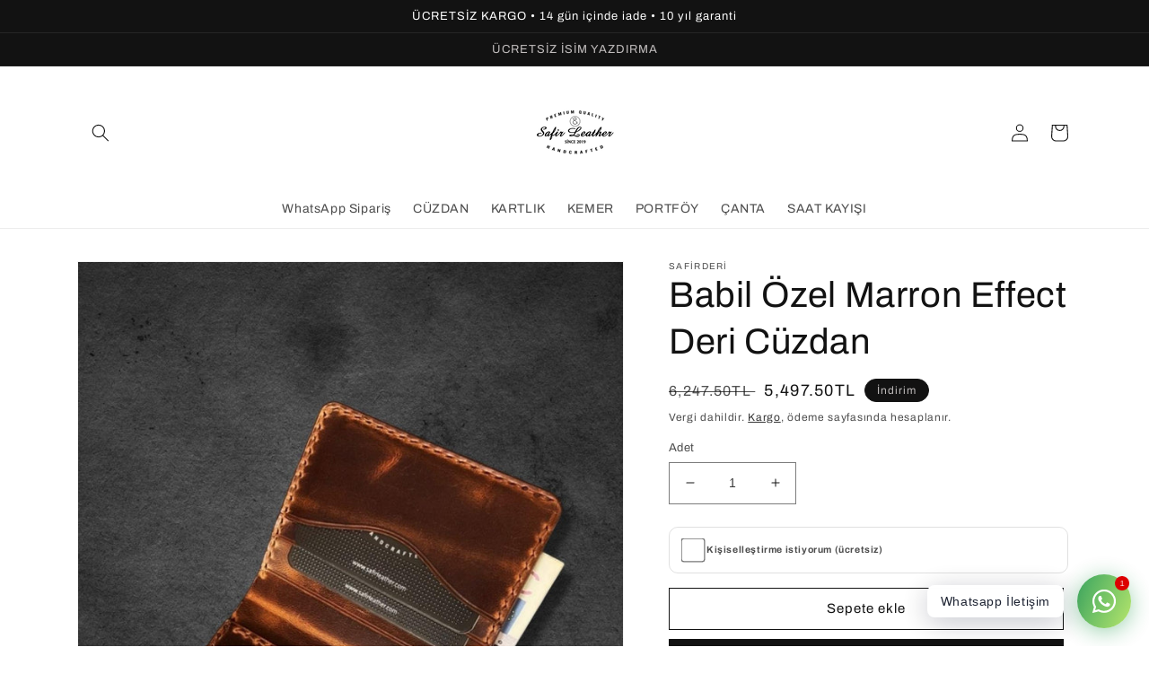

--- FILE ---
content_type: text/html; charset=utf-8
request_url: https://safirleather.com/tr-us/products/ozel-marron-effect-crazy-deri-cuzdan
body_size: 69184
content:
<!doctype html>
<html class="no-js" lang="tr">
  <head>
    <meta name="p:domain_verify" content="f5caad6eb1c5430a7da03da38f8111bb"/>
    <meta charset="utf-8">
    <meta http-equiv="X-UA-Compatible" content="IE=edge">
    <meta name="viewport" content="width=device-width,initial-scale=1">
    <meta name="theme-color" content="">
    <link rel="canonical" href="https://safirleather.com/tr-us/products/ozel-marron-effect-crazy-deri-cuzdan">
    <link rel="preconnect" href="https://cdn.shopify.com" crossorigin><link rel="icon" type="image/png" href="//safirleather.com/cdn/shop/files/safir_logo_beyaz.png?crop=center&height=32&v=1651436499&width=32"><link rel="preconnect" href="https://fonts.shopifycdn.com" crossorigin>

    

<meta property="og:site_name" content="Safir Leather">
<meta property="og:url" content="https://safirleather.com/tr-us/products/ozel-marron-effect-crazy-deri-cuzdan">
<meta property="og:title" content="Babil Özel Marron Effect Deri Cüzdan">
<meta property="og:type" content="product">
<meta property="og:description" content="Ürün Özellikleri Boyutları 10*8 cm kapalı hali Birinci sınıf özel tabaklanmış dana derileri kullanıyoruz. Özel mumlu ip ile dikilmiştir.Ürünümüz özenli bir şekilde elde kesilip her bir dikiş kısmı dikkatlice işlenerek tamamen elde üretilmiştir.   Minimal tasarımı ile kesiminden dikimine tamamen el yapımı hakiki deri cü"><meta property="og:image" content="http://safirleather.com/cdn/shop/products/13_f68a59dc-7b3b-4274-81c4-6fc3d41d65da.jpg?v=1651433870">
  <meta property="og:image:secure_url" content="https://safirleather.com/cdn/shop/products/13_f68a59dc-7b3b-4274-81c4-6fc3d41d65da.jpg?v=1651433870">
  <meta property="og:image:width" content="1200">
  <meta property="og:image:height" content="1800"><meta property="og:price:amount" content="5,497.50">
  <meta property="og:price:currency" content="TRY"><meta name="twitter:card" content="summary_large_image">
<meta name="twitter:title" content="Babil Özel Marron Effect Deri Cüzdan">
<meta name="twitter:description" content="Ürün Özellikleri Boyutları 10*8 cm kapalı hali Birinci sınıf özel tabaklanmış dana derileri kullanıyoruz. Özel mumlu ip ile dikilmiştir.Ürünümüz özenli bir şekilde elde kesilip her bir dikiş kısmı dikkatlice işlenerek tamamen elde üretilmiştir.   Minimal tasarımı ile kesiminden dikimine tamamen el yapımı hakiki deri cü">


    <script src="//safirleather.com/cdn/shop/t/7/assets/global.js?v=24850326154503943211651185448" defer="defer"></script>
    <script>window.performance && window.performance.mark && window.performance.mark('shopify.content_for_header.start');</script><meta name="google-site-verification" content="hDSOA4w9cqeU8GxtE2IeHD_Qg3vsv5Y7qfopXmlUBOM">
<meta id="shopify-digital-wallet" name="shopify-digital-wallet" content="/27479408697/digital_wallets/dialog">
<link rel="alternate" hreflang="x-default" href="https://safirleather.com/products/ozel-marron-effect-crazy-deri-cuzdan">
<link rel="alternate" hreflang="tr" href="https://safirleather.com/products/ozel-marron-effect-crazy-deri-cuzdan">
<link rel="alternate" hreflang="tr-US" href="https://safirleather.com/tr-us/products/ozel-marron-effect-crazy-deri-cuzdan">
<link rel="alternate" type="application/json+oembed" href="https://safirleather.com/tr-us/products/ozel-marron-effect-crazy-deri-cuzdan.oembed">
<script async="async" src="/checkouts/internal/preloads.js?locale=tr-US"></script>
<script id="shopify-features" type="application/json">{"accessToken":"de292fb42550af17c5e1b4624917cdcf","betas":["rich-media-storefront-analytics"],"domain":"safirleather.com","predictiveSearch":true,"shopId":27479408697,"locale":"tr"}</script>
<script>var Shopify = Shopify || {};
Shopify.shop = "retro-deri.myshopify.com";
Shopify.locale = "tr";
Shopify.currency = {"active":"TRY","rate":"1.0"};
Shopify.country = "US";
Shopify.theme = {"name":"Dawn temasının güncellenmiş kopyası","id":125514219577,"schema_name":"Dawn","schema_version":"5.0.0","theme_store_id":887,"role":"main"};
Shopify.theme.handle = "null";
Shopify.theme.style = {"id":null,"handle":null};
Shopify.cdnHost = "safirleather.com/cdn";
Shopify.routes = Shopify.routes || {};
Shopify.routes.root = "/tr-us/";</script>
<script type="module">!function(o){(o.Shopify=o.Shopify||{}).modules=!0}(window);</script>
<script>!function(o){function n(){var o=[];function n(){o.push(Array.prototype.slice.apply(arguments))}return n.q=o,n}var t=o.Shopify=o.Shopify||{};t.loadFeatures=n(),t.autoloadFeatures=n()}(window);</script>
<script id="shop-js-analytics" type="application/json">{"pageType":"product"}</script>
<script defer="defer" async type="module" src="//safirleather.com/cdn/shopifycloud/shop-js/modules/v2/client.init-shop-cart-sync_CjtpSPzS.tr.esm.js"></script>
<script defer="defer" async type="module" src="//safirleather.com/cdn/shopifycloud/shop-js/modules/v2/chunk.common_Br-fhcC1.esm.js"></script>
<script type="module">
  await import("//safirleather.com/cdn/shopifycloud/shop-js/modules/v2/client.init-shop-cart-sync_CjtpSPzS.tr.esm.js");
await import("//safirleather.com/cdn/shopifycloud/shop-js/modules/v2/chunk.common_Br-fhcC1.esm.js");

  window.Shopify.SignInWithShop?.initShopCartSync?.({"fedCMEnabled":true,"windoidEnabled":true});

</script>
<script>(function() {
  var isLoaded = false;
  function asyncLoad() {
    if (isLoaded) return;
    isLoaded = true;
    var urls = ["https:\/\/cdn.shopify.com\/s\/files\/1\/0184\/4255\/1360\/files\/whatsapp.v5.min.js?v=1649497564\u0026shop=retro-deri.myshopify.com"];
    for (var i = 0; i < urls.length; i++) {
      var s = document.createElement('script');
      s.type = 'text/javascript';
      s.async = true;
      s.src = urls[i];
      var x = document.getElementsByTagName('script')[0];
      x.parentNode.insertBefore(s, x);
    }
  };
  if(window.attachEvent) {
    window.attachEvent('onload', asyncLoad);
  } else {
    window.addEventListener('load', asyncLoad, false);
  }
})();</script>
<script id="__st">var __st={"a":27479408697,"offset":10800,"reqid":"7dda8dcb-528b-4f5d-80c3-3ac614ea4d41-1768969420","pageurl":"safirleather.com\/tr-us\/products\/ozel-marron-effect-crazy-deri-cuzdan","u":"5bb265a88b3c","p":"product","rtyp":"product","rid":6609090248761};</script>
<script>window.ShopifyPaypalV4VisibilityTracking = true;</script>
<script id="captcha-bootstrap">!function(){'use strict';const t='contact',e='account',n='new_comment',o=[[t,t],['blogs',n],['comments',n],[t,'customer']],c=[[e,'customer_login'],[e,'guest_login'],[e,'recover_customer_password'],[e,'create_customer']],r=t=>t.map((([t,e])=>`form[action*='/${t}']:not([data-nocaptcha='true']) input[name='form_type'][value='${e}']`)).join(','),a=t=>()=>t?[...document.querySelectorAll(t)].map((t=>t.form)):[];function s(){const t=[...o],e=r(t);return a(e)}const i='password',u='form_key',d=['recaptcha-v3-token','g-recaptcha-response','h-captcha-response',i],f=()=>{try{return window.sessionStorage}catch{return}},m='__shopify_v',_=t=>t.elements[u];function p(t,e,n=!1){try{const o=window.sessionStorage,c=JSON.parse(o.getItem(e)),{data:r}=function(t){const{data:e,action:n}=t;return t[m]||n?{data:e,action:n}:{data:t,action:n}}(c);for(const[e,n]of Object.entries(r))t.elements[e]&&(t.elements[e].value=n);n&&o.removeItem(e)}catch(o){console.error('form repopulation failed',{error:o})}}const l='form_type',E='cptcha';function T(t){t.dataset[E]=!0}const w=window,h=w.document,L='Shopify',v='ce_forms',y='captcha';let A=!1;((t,e)=>{const n=(g='f06e6c50-85a8-45c8-87d0-21a2b65856fe',I='https://cdn.shopify.com/shopifycloud/storefront-forms-hcaptcha/ce_storefront_forms_captcha_hcaptcha.v1.5.2.iife.js',D={infoText:'hCaptcha ile korunuyor',privacyText:'Gizlilik',termsText:'Koşullar'},(t,e,n)=>{const o=w[L][v],c=o.bindForm;if(c)return c(t,g,e,D).then(n);var r;o.q.push([[t,g,e,D],n]),r=I,A||(h.body.append(Object.assign(h.createElement('script'),{id:'captcha-provider',async:!0,src:r})),A=!0)});var g,I,D;w[L]=w[L]||{},w[L][v]=w[L][v]||{},w[L][v].q=[],w[L][y]=w[L][y]||{},w[L][y].protect=function(t,e){n(t,void 0,e),T(t)},Object.freeze(w[L][y]),function(t,e,n,w,h,L){const[v,y,A,g]=function(t,e,n){const i=e?o:[],u=t?c:[],d=[...i,...u],f=r(d),m=r(i),_=r(d.filter((([t,e])=>n.includes(e))));return[a(f),a(m),a(_),s()]}(w,h,L),I=t=>{const e=t.target;return e instanceof HTMLFormElement?e:e&&e.form},D=t=>v().includes(t);t.addEventListener('submit',(t=>{const e=I(t);if(!e)return;const n=D(e)&&!e.dataset.hcaptchaBound&&!e.dataset.recaptchaBound,o=_(e),c=g().includes(e)&&(!o||!o.value);(n||c)&&t.preventDefault(),c&&!n&&(function(t){try{if(!f())return;!function(t){const e=f();if(!e)return;const n=_(t);if(!n)return;const o=n.value;o&&e.removeItem(o)}(t);const e=Array.from(Array(32),(()=>Math.random().toString(36)[2])).join('');!function(t,e){_(t)||t.append(Object.assign(document.createElement('input'),{type:'hidden',name:u})),t.elements[u].value=e}(t,e),function(t,e){const n=f();if(!n)return;const o=[...t.querySelectorAll(`input[type='${i}']`)].map((({name:t})=>t)),c=[...d,...o],r={};for(const[a,s]of new FormData(t).entries())c.includes(a)||(r[a]=s);n.setItem(e,JSON.stringify({[m]:1,action:t.action,data:r}))}(t,e)}catch(e){console.error('failed to persist form',e)}}(e),e.submit())}));const S=(t,e)=>{t&&!t.dataset[E]&&(n(t,e.some((e=>e===t))),T(t))};for(const o of['focusin','change'])t.addEventListener(o,(t=>{const e=I(t);D(e)&&S(e,y())}));const B=e.get('form_key'),M=e.get(l),P=B&&M;t.addEventListener('DOMContentLoaded',(()=>{const t=y();if(P)for(const e of t)e.elements[l].value===M&&p(e,B);[...new Set([...A(),...v().filter((t=>'true'===t.dataset.shopifyCaptcha))])].forEach((e=>S(e,t)))}))}(h,new URLSearchParams(w.location.search),n,t,e,['guest_login'])})(!0,!0)}();</script>
<script integrity="sha256-4kQ18oKyAcykRKYeNunJcIwy7WH5gtpwJnB7kiuLZ1E=" data-source-attribution="shopify.loadfeatures" defer="defer" src="//safirleather.com/cdn/shopifycloud/storefront/assets/storefront/load_feature-a0a9edcb.js" crossorigin="anonymous"></script>
<script data-source-attribution="shopify.dynamic_checkout.dynamic.init">var Shopify=Shopify||{};Shopify.PaymentButton=Shopify.PaymentButton||{isStorefrontPortableWallets:!0,init:function(){window.Shopify.PaymentButton.init=function(){};var t=document.createElement("script");t.src="https://safirleather.com/cdn/shopifycloud/portable-wallets/latest/portable-wallets.tr.js",t.type="module",document.head.appendChild(t)}};
</script>
<script data-source-attribution="shopify.dynamic_checkout.buyer_consent">
  function portableWalletsHideBuyerConsent(e){var t=document.getElementById("shopify-buyer-consent"),n=document.getElementById("shopify-subscription-policy-button");t&&n&&(t.classList.add("hidden"),t.setAttribute("aria-hidden","true"),n.removeEventListener("click",e))}function portableWalletsShowBuyerConsent(e){var t=document.getElementById("shopify-buyer-consent"),n=document.getElementById("shopify-subscription-policy-button");t&&n&&(t.classList.remove("hidden"),t.removeAttribute("aria-hidden"),n.addEventListener("click",e))}window.Shopify?.PaymentButton&&(window.Shopify.PaymentButton.hideBuyerConsent=portableWalletsHideBuyerConsent,window.Shopify.PaymentButton.showBuyerConsent=portableWalletsShowBuyerConsent);
</script>
<script>
  function portableWalletsCleanup(e){e&&e.src&&console.error("Failed to load portable wallets script "+e.src);var t=document.querySelectorAll("shopify-accelerated-checkout .shopify-payment-button__skeleton, shopify-accelerated-checkout-cart .wallet-cart-button__skeleton"),e=document.getElementById("shopify-buyer-consent");for(let e=0;e<t.length;e++)t[e].remove();e&&e.remove()}function portableWalletsNotLoadedAsModule(e){e instanceof ErrorEvent&&"string"==typeof e.message&&e.message.includes("import.meta")&&"string"==typeof e.filename&&e.filename.includes("portable-wallets")&&(window.removeEventListener("error",portableWalletsNotLoadedAsModule),window.Shopify.PaymentButton.failedToLoad=e,"loading"===document.readyState?document.addEventListener("DOMContentLoaded",window.Shopify.PaymentButton.init):window.Shopify.PaymentButton.init())}window.addEventListener("error",portableWalletsNotLoadedAsModule);
</script>

<script type="module" src="https://safirleather.com/cdn/shopifycloud/portable-wallets/latest/portable-wallets.tr.js" onError="portableWalletsCleanup(this)" crossorigin="anonymous"></script>
<script nomodule>
  document.addEventListener("DOMContentLoaded", portableWalletsCleanup);
</script>

<script id='scb4127' type='text/javascript' async='' src='https://safirleather.com/cdn/shopifycloud/privacy-banner/storefront-banner.js'></script><link id="shopify-accelerated-checkout-styles" rel="stylesheet" media="screen" href="https://safirleather.com/cdn/shopifycloud/portable-wallets/latest/accelerated-checkout-backwards-compat.css" crossorigin="anonymous">
<style id="shopify-accelerated-checkout-cart">
        #shopify-buyer-consent {
  margin-top: 1em;
  display: inline-block;
  width: 100%;
}

#shopify-buyer-consent.hidden {
  display: none;
}

#shopify-subscription-policy-button {
  background: none;
  border: none;
  padding: 0;
  text-decoration: underline;
  font-size: inherit;
  cursor: pointer;
}

#shopify-subscription-policy-button::before {
  box-shadow: none;
}

      </style>
<script id="sections-script" data-sections="product-recommendations,header,footer" defer="defer" src="//safirleather.com/cdn/shop/t/7/compiled_assets/scripts.js?v=1071"></script>
<script>window.performance && window.performance.mark && window.performance.mark('shopify.content_for_header.end');</script>


    <style data-shopify>
      @font-face {
  font-family: Archivo;
  font-weight: 400;
  font-style: normal;
  font-display: swap;
  src: url("//safirleather.com/cdn/fonts/archivo/archivo_n4.dc8d917cc69af0a65ae04d01fd8eeab28a3573c9.woff2") format("woff2"),
       url("//safirleather.com/cdn/fonts/archivo/archivo_n4.bd6b9c34fdb81d7646836be8065ce3c80a2cc984.woff") format("woff");
}

      @font-face {
  font-family: Archivo;
  font-weight: 700;
  font-style: normal;
  font-display: swap;
  src: url("//safirleather.com/cdn/fonts/archivo/archivo_n7.651b020b3543640c100112be6f1c1b8e816c7f13.woff2") format("woff2"),
       url("//safirleather.com/cdn/fonts/archivo/archivo_n7.7e9106d320e6594976a7dcb57957f3e712e83c96.woff") format("woff");
}

      @font-face {
  font-family: Archivo;
  font-weight: 400;
  font-style: italic;
  font-display: swap;
  src: url("//safirleather.com/cdn/fonts/archivo/archivo_i4.37d8c4e02dc4f8e8b559f47082eb24a5c48c2908.woff2") format("woff2"),
       url("//safirleather.com/cdn/fonts/archivo/archivo_i4.839d35d75c605237591e73815270f86ab696602c.woff") format("woff");
}

      @font-face {
  font-family: Archivo;
  font-weight: 700;
  font-style: italic;
  font-display: swap;
  src: url("//safirleather.com/cdn/fonts/archivo/archivo_i7.3dc798c6f261b8341dd97dd5c78d97d457c63517.woff2") format("woff2"),
       url("//safirleather.com/cdn/fonts/archivo/archivo_i7.3b65e9d326e7379bd5f15bcb927c5d533d950ff6.woff") format("woff");
}

      @font-face {
  font-family: Archivo;
  font-weight: 400;
  font-style: normal;
  font-display: swap;
  src: url("//safirleather.com/cdn/fonts/archivo/archivo_n4.dc8d917cc69af0a65ae04d01fd8eeab28a3573c9.woff2") format("woff2"),
       url("//safirleather.com/cdn/fonts/archivo/archivo_n4.bd6b9c34fdb81d7646836be8065ce3c80a2cc984.woff") format("woff");
}


      :root {
        --font-body-family: Archivo, sans-serif;
        --font-body-style: normal;
        --font-body-weight: 400;
        --font-body-weight-bold: 700;

        --font-heading-family: Archivo, sans-serif;
        --font-heading-style: normal;
        --font-heading-weight: 400;

        --font-body-scale: 1.0;
        --font-heading-scale: 1.0;

        --color-base-text: 18, 18, 18;
        --color-shadow: 18, 18, 18;
        --color-base-background-1: 255, 255, 255;
        --color-base-background-2: 243, 243, 243;
        --color-base-solid-button-labels: 193, 189, 189;
        --color-base-outline-button-labels: 18, 18, 18;
        --color-base-accent-1: 18, 18, 18;
        --color-base-accent-2: 51, 79, 180;
        --payment-terms-background-color: #ffffff;

        --gradient-base-background-1: #ffffff;
        --gradient-base-background-2: #F3F3F3;
        --gradient-base-accent-1: #121212;
        --gradient-base-accent-2: #334FB4;

        --media-padding: px;
        --media-border-opacity: 0.05;
        --media-border-width: 1px;
        --media-radius: 0px;
        --media-shadow-opacity: 0.0;
        --media-shadow-horizontal-offset: 0px;
        --media-shadow-vertical-offset: 0px;
        --media-shadow-blur-radius: 0px;

        --page-width: 120rem;
        --page-width-margin: 0rem;

        --card-image-padding: 0.0rem;
        --card-corner-radius: 0.0rem;
        --card-text-alignment: center;
        --card-border-width: 0.0rem;
        --card-border-opacity: 0.0;
        --card-shadow-opacity: 0.1;
        --card-shadow-horizontal-offset: 0.0rem;
        --card-shadow-vertical-offset: 0.0rem;
        --card-shadow-blur-radius: 0.0rem;

        --badge-corner-radius: 4.0rem;

        --popup-border-width: 1px;
        --popup-border-opacity: 0.1;
        --popup-corner-radius: 0px;
        --popup-shadow-opacity: 0.0;
        --popup-shadow-horizontal-offset: 0px;
        --popup-shadow-vertical-offset: 0px;
        --popup-shadow-blur-radius: 0px;

        --drawer-border-width: 1px;
        --drawer-border-opacity: 0.1;
        --drawer-shadow-opacity: 0.0;
        --drawer-shadow-horizontal-offset: 0px;
        --drawer-shadow-vertical-offset: 0px;
        --drawer-shadow-blur-radius: 0px;

        --spacing-sections-desktop: 0px;
        --spacing-sections-mobile: 0px;

        --grid-desktop-vertical-spacing: 8px;
        --grid-desktop-horizontal-spacing: 8px;
        --grid-mobile-vertical-spacing: 4px;
        --grid-mobile-horizontal-spacing: 4px;

        --text-boxes-border-opacity: 0.0;
        --text-boxes-border-width: 0px;
        --text-boxes-radius: 0px;
        --text-boxes-shadow-opacity: 0.0;
        --text-boxes-shadow-horizontal-offset: 0px;
        --text-boxes-shadow-vertical-offset: 0px;
        --text-boxes-shadow-blur-radius: 0px;

        --buttons-radius: 0px;
        --buttons-radius-outset: 0px;
        --buttons-border-width: 1px;
        --buttons-border-opacity: 1.0;
        --buttons-shadow-opacity: 0.0;
        --buttons-shadow-horizontal-offset: 0px;
        --buttons-shadow-vertical-offset: 0px;
        --buttons-shadow-blur-radius: 0px;
        --buttons-border-offset: 0px;

        --inputs-radius: 0px;
        --inputs-border-width: 1px;
        --inputs-border-opacity: 0.55;
        --inputs-shadow-opacity: 0.0;
        --inputs-shadow-horizontal-offset: 0px;
        --inputs-margin-offset: 0px;
        --inputs-shadow-vertical-offset: 0px;
        --inputs-shadow-blur-radius: 0px;
        --inputs-radius-outset: 0px;

        --variant-pills-radius: 40px;
        --variant-pills-border-width: 1px;
        --variant-pills-border-opacity: 0.55;
        --variant-pills-shadow-opacity: 0.0;
        --variant-pills-shadow-horizontal-offset: 0px;
        --variant-pills-shadow-vertical-offset: 0px;
        --variant-pills-shadow-blur-radius: 0px;
      }

      *,
      *::before,
      *::after {
        box-sizing: inherit;
      }

      html {
        box-sizing: border-box;
        font-size: calc(var(--font-body-scale) * 62.5%);
        height: 100%;
      }

      body {
        display: grid;
        grid-template-rows: auto auto 1fr auto;
        grid-template-columns: 100%;
        min-height: 100%;
        margin: 0;
        font-size: 1.5rem;
        letter-spacing: 0.06rem;
        line-height: calc(1 + 0.8 / var(--font-body-scale));
        font-family: var(--font-body-family);
        font-style: var(--font-body-style);
        font-weight: var(--font-body-weight);
      }

      @media screen and (min-width: 750px) {
        body {
          font-size: 1.6rem;
        }
      }
    </style>

    <link href="//safirleather.com/cdn/shop/t/7/assets/base.css?v=38118301211295453311754895155" rel="stylesheet" type="text/css" media="all" />
<link rel="preload" as="font" href="//safirleather.com/cdn/fonts/archivo/archivo_n4.dc8d917cc69af0a65ae04d01fd8eeab28a3573c9.woff2" type="font/woff2" crossorigin><link rel="preload" as="font" href="//safirleather.com/cdn/fonts/archivo/archivo_n4.dc8d917cc69af0a65ae04d01fd8eeab28a3573c9.woff2" type="font/woff2" crossorigin><link rel="stylesheet" href="//safirleather.com/cdn/shop/t/7/assets/component-predictive-search.css?v=165644661289088488651651185443" media="print" onload="this.media='all'"><script>document.documentElement.className = document.documentElement.className.replace('no-js', 'js');
    if (Shopify.designMode) {
      document.documentElement.classList.add('shopify-design-mode');
    }
    </script>
  <!-- BEGIN app block: shopify://apps/smart-seo/blocks/smartseo/7b0a6064-ca2e-4392-9a1d-8c43c942357b --><meta name="smart-seo-integrated" content="true" /><!-- metatagsSavedToSEOFields: false --><!-- BEGIN app snippet: smartseo.product.metatags --><!-- product_seo_template_metafield:  --><title>Babil Özel Marron Effect Hakiki Deri Cüzdan</title>
<meta name="description" content="Özel bir renge sahip hakiki deriden kişiye özel olarak üretilir. Birinci sınıf doğal deri. Minimal boyutlarda." />
<meta name="smartseo-timestamp" content="16921734072229983" /><!-- END app snippet --><!-- END app block --><!-- BEGIN app block: shopify://apps/judge-me-reviews/blocks/judgeme_core/61ccd3b1-a9f2-4160-9fe9-4fec8413e5d8 --><!-- Start of Judge.me Core -->






<link rel="dns-prefetch" href="https://cdnwidget.judge.me">
<link rel="dns-prefetch" href="https://cdn.judge.me">
<link rel="dns-prefetch" href="https://cdn1.judge.me">
<link rel="dns-prefetch" href="https://api.judge.me">

<script data-cfasync='false' class='jdgm-settings-script'>window.jdgmSettings={"pagination":5,"disable_web_reviews":false,"badge_no_review_text":"Değerlendirme yok","badge_n_reviews_text":"{{ n }} değerlendirme","hide_badge_preview_if_no_reviews":true,"badge_hide_text":false,"enforce_center_preview_badge":false,"widget_title":"Müşteri Değerlendirmeleri","widget_open_form_text":"Değerlendirme yazın","widget_close_form_text":"Değerlendirmeyi iptal et","widget_refresh_page_text":"Sayfayı yenile","widget_summary_text":"{{ number_of_reviews }} değerlendirmeye dayanmaktadır","widget_no_review_text":"İlk değerlendirmeyi yapan siz olun","widget_name_field_text":"Görünen İsim","widget_verified_name_field_text":"Doğrulanmış İsim (herkese açık)","widget_name_placeholder_text":"Görünen isminizi girin","widget_required_field_error_text":"Bu alan gereklidir.","widget_email_field_text":"E-posta adresi","widget_verified_email_field_text":"Doğrulanmış E-posta (özel, düzenlenemez)","widget_email_placeholder_text":"E-posta adresinizi girin","widget_email_field_error_text":"Lütfen geçerli bir e-posta adresi girin.","widget_rating_field_text":"Derecelendirme","widget_review_title_field_text":"Değerlendirme Başlığı","widget_review_title_placeholder_text":"Değerlendirmenize bir başlık verin","widget_review_body_field_text":"Değerlendirme içeriği","widget_review_body_placeholder_text":"Buraya yazmaya başlayın...","widget_pictures_field_text":"Fotoğraf/Video (isteğe bağlı)","widget_submit_review_text":"Değerlendirme Gönder","widget_submit_verified_review_text":"Doğrulanmış Değerlendirme Gönder","widget_submit_success_msg_with_auto_publish":"Teşekkür ederiz! Değerlendirmenizi görmek için lütfen sayfayı birkaç dakika içinde yenileyin. Değerlendirmenizi kaldırabilir veya düzenleyebilirsiniz - \u003ca href='https://judge.me/login' target='_blank' rel='nofollow noopener'\u003eJudge.me\u003c/a\u003e adresine giriş yapın","widget_submit_success_msg_no_auto_publish":"Teşekkür ederiz! Değerlendirmeniz mağaza yöneticisi tarafından onaylandıktan sonra yayınlanacaktır. Değerlendirmenizi kaldırabilir veya düzenleyebilirsiniz - \u003ca href='https://judge.me/login' target='_blank' rel='nofollow noopener'\u003eJudge.me\u003c/a\u003e adresine giriş yapın","widget_show_default_reviews_out_of_total_text":"{{ n_reviews }} değerlendirmeden {{ n_reviews_shown }} gösteriliyor.","widget_show_all_link_text":"Tümünü göster","widget_show_less_link_text":"Daha az göster","widget_author_said_text":"{{ reviewer_name }} şunları söyledi:","widget_days_text":"{{ n }} gün önce","widget_weeks_text":"{{ n }} hafta önce","widget_months_text":"{{ n }} ay önce","widget_years_text":"{{ n }} yıl önce","widget_yesterday_text":"Dün","widget_today_text":"Bugün","widget_replied_text":"\u003e\u003e {{ shop_name }} yanıtladı:","widget_read_more_text":"Daha fazla oku","widget_reviewer_name_as_initial":"","widget_rating_filter_color":"#fbcd0a","widget_rating_filter_see_all_text":"Tüm değerlendirmeleri gör","widget_sorting_most_recent_text":"En Yeni","widget_sorting_highest_rating_text":"En Yüksek Puan","widget_sorting_lowest_rating_text":"En Düşük Puan","widget_sorting_with_pictures_text":"Sadece Fotoğraflar","widget_sorting_most_helpful_text":"En Yararlı","widget_open_question_form_text":"Bir soru sor","widget_reviews_subtab_text":"Değerlendirmeler","widget_questions_subtab_text":"Sorular","widget_question_label_text":"Soru","widget_answer_label_text":"Cevap","widget_question_placeholder_text":"Sorunuzu buraya yazın","widget_submit_question_text":"Soru Gönder","widget_question_submit_success_text":"Sorunuz için teşekkür ederiz! Cevaplandığında size haber vereceğiz.","verified_badge_text":"Doğrulanmış","verified_badge_bg_color":"","verified_badge_text_color":"","verified_badge_placement":"left-of-reviewer-name","widget_review_max_height":"","widget_hide_border":false,"widget_social_share":false,"widget_thumb":false,"widget_review_location_show":false,"widget_location_format":"","all_reviews_include_out_of_store_products":true,"all_reviews_out_of_store_text":"(mağaza dışında)","all_reviews_pagination":100,"all_reviews_product_name_prefix_text":"hakkında","enable_review_pictures":true,"enable_question_anwser":false,"widget_theme":"default","review_date_format":"dd/mm/yyyy","default_sort_method":"most-recent","widget_product_reviews_subtab_text":"Ürün Değerlendirmeleri","widget_shop_reviews_subtab_text":"Mağaza Değerlendirmeleri","widget_other_products_reviews_text":"Diğer Ürünler İçin Değerlendirmeler","widget_store_reviews_subtab_text":"Mağaza değerlendirmeleri","widget_no_store_reviews_text":"Bu mağaza henüz değerlendirme almamış","widget_web_restriction_product_reviews_text":"Bu ürün henüz değerlendirme almamış","widget_no_items_text":"Hiçbir öğe bulunamadı","widget_show_more_text":"Daha fazla göster","widget_write_a_store_review_text":"Mağaza Değerlendirmesi Yazın","widget_other_languages_heading":"Diğer Dillerdeki Değerlendirmeler","widget_translate_review_text":"Değerlendirmeyi {{ language }} diline çevir","widget_translating_review_text":"Çevriliyor...","widget_show_original_translation_text":"Orijinali göster ({{ language }})","widget_translate_review_failed_text":"Değerlendirme çevrilemedi.","widget_translate_review_retry_text":"Tekrar dene","widget_translate_review_try_again_later_text":"Daha sonra tekrar deneyin","show_product_url_for_grouped_product":false,"widget_sorting_pictures_first_text":"Önce Fotoğraflar","show_pictures_on_all_rev_page_mobile":false,"show_pictures_on_all_rev_page_desktop":false,"floating_tab_hide_mobile_install_preference":false,"floating_tab_button_name":"★ Değerlendirmeler","floating_tab_title":"Müşterilerimiz bizim için konuşsun","floating_tab_button_color":"","floating_tab_button_background_color":"","floating_tab_url":"","floating_tab_url_enabled":false,"floating_tab_tab_style":"text","all_reviews_text_badge_text":"Müşterilerimiz bizi {{ shop.metafields.judgeme.all_reviews_count }} değerlendirmeye dayanarak 5 üzerinden {{ shop.metafields.judgeme.all_reviews_rating | round: 1 }} olarak değerlendiriyor.","all_reviews_text_badge_text_branded_style":"{{ shop.metafields.judgeme.all_reviews_count }} değerlendirmeye dayanarak 5 yıldız üzerinden {{ shop.metafields.judgeme.all_reviews_rating | round: 1 }}","is_all_reviews_text_badge_a_link":false,"show_stars_for_all_reviews_text_badge":false,"all_reviews_text_badge_url":"","all_reviews_text_style":"branded","all_reviews_text_color_style":"judgeme_brand_color","all_reviews_text_color":"#108474","all_reviews_text_show_jm_brand":true,"featured_carousel_show_header":true,"featured_carousel_title":"Müşterilerimiz bizim için konuşsun","testimonials_carousel_title":"Müşteriler diyor ki","videos_carousel_title":"Gerçek müşteri hikayeleri","cards_carousel_title":"Müşteriler diyor ki","featured_carousel_count_text":"{{ n }} değerlendirmeden","featured_carousel_add_link_to_all_reviews_page":false,"featured_carousel_url":"","featured_carousel_show_images":true,"featured_carousel_autoslide_interval":5,"featured_carousel_arrows_on_the_sides":false,"featured_carousel_height":250,"featured_carousel_width":80,"featured_carousel_image_size":0,"featured_carousel_image_height":250,"featured_carousel_arrow_color":"#eeeeee","verified_count_badge_style":"branded","verified_count_badge_orientation":"horizontal","verified_count_badge_color_style":"judgeme_brand_color","verified_count_badge_color":"#108474","is_verified_count_badge_a_link":false,"verified_count_badge_url":"","verified_count_badge_show_jm_brand":true,"widget_rating_preset_default":5,"widget_first_sub_tab":"product-reviews","widget_show_histogram":true,"widget_histogram_use_custom_color":false,"widget_pagination_use_custom_color":false,"widget_star_use_custom_color":false,"widget_verified_badge_use_custom_color":false,"widget_write_review_use_custom_color":false,"picture_reminder_submit_button":"Upload Pictures","enable_review_videos":false,"mute_video_by_default":false,"widget_sorting_videos_first_text":"Önce Videolar","widget_review_pending_text":"Beklemede","featured_carousel_items_for_large_screen":3,"social_share_options_order":"Facebook,Twitter","remove_microdata_snippet":false,"disable_json_ld":false,"enable_json_ld_products":false,"preview_badge_show_question_text":false,"preview_badge_no_question_text":"Soru yok","preview_badge_n_question_text":"{{ number_of_questions }} soru","qa_badge_show_icon":false,"qa_badge_position":"same-row","remove_judgeme_branding":false,"widget_add_search_bar":false,"widget_search_bar_placeholder":"Ara","widget_sorting_verified_only_text":"Sadece Doğrulanmışlar","featured_carousel_theme":"default","featured_carousel_show_rating":true,"featured_carousel_show_title":true,"featured_carousel_show_body":true,"featured_carousel_show_date":false,"featured_carousel_show_reviewer":true,"featured_carousel_show_product":false,"featured_carousel_header_background_color":"#108474","featured_carousel_header_text_color":"#ffffff","featured_carousel_name_product_separator":"reviewed","featured_carousel_full_star_background":"#108474","featured_carousel_empty_star_background":"#dadada","featured_carousel_vertical_theme_background":"#f9fafb","featured_carousel_verified_badge_enable":true,"featured_carousel_verified_badge_color":"#108474","featured_carousel_border_style":"round","featured_carousel_review_line_length_limit":3,"featured_carousel_more_reviews_button_text":"Daha fazla değerlendirme oku","featured_carousel_view_product_button_text":"Ürünü görüntüle","all_reviews_page_load_reviews_on":"scroll","all_reviews_page_load_more_text":"Daha Fazla Değerlendirme Yükle","disable_fb_tab_reviews":false,"enable_ajax_cdn_cache":false,"widget_advanced_speed_features":5,"widget_public_name_text":"şuna benzer şekilde herkese açık gösterilir","default_reviewer_name":"John Smith","default_reviewer_name_has_non_latin":true,"widget_reviewer_anonymous":"Anonim","medals_widget_title":"Judge.me Değerlendirme Madalyaları","medals_widget_background_color":"#f9fafb","medals_widget_position":"footer_all_pages","medals_widget_border_color":"#f9fafb","medals_widget_verified_text_position":"left","medals_widget_use_monochromatic_version":false,"medals_widget_elements_color":"#108474","show_reviewer_avatar":true,"widget_invalid_yt_video_url_error_text":"YouTube video URL'si değil","widget_max_length_field_error_text":"Lütfen en fazla {0} karakter girin.","widget_show_country_flag":false,"widget_show_collected_via_shop_app":true,"widget_verified_by_shop_badge_style":"light","widget_verified_by_shop_text":"Mağaza tarafından doğrulanmıştır","widget_show_photo_gallery":false,"widget_load_with_code_splitting":true,"widget_ugc_install_preference":false,"widget_ugc_title":"Bizim tarafımızdan yapıldı, Sizin tarafınızdan paylaşıldı","widget_ugc_subtitle":"Fotoğrafınızın sayfamızda yer alması için bizi etiketleyin","widget_ugc_arrows_color":"#ffffff","widget_ugc_primary_button_text":"Şimdi Satın Al","widget_ugc_primary_button_background_color":"#108474","widget_ugc_primary_button_text_color":"#ffffff","widget_ugc_primary_button_border_width":"0","widget_ugc_primary_button_border_style":"none","widget_ugc_primary_button_border_color":"#108474","widget_ugc_primary_button_border_radius":"25","widget_ugc_secondary_button_text":"Daha Fazla Yükle","widget_ugc_secondary_button_background_color":"#ffffff","widget_ugc_secondary_button_text_color":"#108474","widget_ugc_secondary_button_border_width":"2","widget_ugc_secondary_button_border_style":"solid","widget_ugc_secondary_button_border_color":"#108474","widget_ugc_secondary_button_border_radius":"25","widget_ugc_reviews_button_text":"Değerlendirmeleri Görüntüle","widget_ugc_reviews_button_background_color":"#ffffff","widget_ugc_reviews_button_text_color":"#108474","widget_ugc_reviews_button_border_width":"2","widget_ugc_reviews_button_border_style":"solid","widget_ugc_reviews_button_border_color":"#108474","widget_ugc_reviews_button_border_radius":"25","widget_ugc_reviews_button_link_to":"judgeme-reviews-page","widget_ugc_show_post_date":true,"widget_ugc_max_width":"800","widget_rating_metafield_value_type":true,"widget_primary_color":"#108474","widget_enable_secondary_color":false,"widget_secondary_color":"#edf5f5","widget_summary_average_rating_text":"5 üzerinden {{ average_rating }}","widget_media_grid_title":"Müşteri fotoğrafları ve videoları","widget_media_grid_see_more_text":"Daha fazla gör","widget_round_style":false,"widget_show_product_medals":true,"widget_verified_by_judgeme_text":"Judge.me tarafından doğrulanmıştır","widget_show_store_medals":true,"widget_verified_by_judgeme_text_in_store_medals":"Judge.me tarafından doğrulanmıştır","widget_media_field_exceed_quantity_message":"Üzgünüz, bir değerlendirme için yalnızca {{ max_media }} kabul edebiliriz.","widget_media_field_exceed_limit_message":"{{ file_name }} çok büyük, lütfen {{ size_limit }}MB'den küçük bir {{ media_type }} seçin.","widget_review_submitted_text":"Değerlendirme Gönderildi!","widget_question_submitted_text":"Soru Gönderildi!","widget_close_form_text_question":"İptal","widget_write_your_answer_here_text":"Cevabınızı buraya yazın","widget_enabled_branded_link":true,"widget_show_collected_by_judgeme":false,"widget_reviewer_name_color":"","widget_write_review_text_color":"","widget_write_review_bg_color":"","widget_collected_by_judgeme_text":"Judge.me tarafından toplanmıştır","widget_pagination_type":"standard","widget_load_more_text":"Daha Fazla Yükle","widget_load_more_color":"#108474","widget_full_review_text":"Tam Değerlendirme","widget_read_more_reviews_text":"Daha Fazla Değerlendirme Oku","widget_read_questions_text":"Soruları Oku","widget_questions_and_answers_text":"Sorular ve Cevaplar","widget_verified_by_text":"Doğrulayan","widget_verified_text":"Doğrulanmış","widget_number_of_reviews_text":"{{ number_of_reviews }} değerlendirme","widget_back_button_text":"Geri","widget_next_button_text":"İleri","widget_custom_forms_filter_button":"Filtreler","custom_forms_style":"horizontal","widget_show_review_information":false,"how_reviews_are_collected":"Değerlendirmeler nasıl toplanır?","widget_show_review_keywords":false,"widget_gdpr_statement":"Verilerinizi nasıl kullanıyoruz: Sizinle sadece bıraktığınız değerlendirme hakkında ve sadece gerekirse iletişime geçeceğiz. Değerlendirmenizi göndererek, Judge.me'nin \u003ca href='https://judge.me/terms' target='_blank' rel='nofollow noopener'\u003eşartlar\u003c/a\u003e, \u003ca href='https://judge.me/privacy' target='_blank' rel='nofollow noopener'\u003egizlilik\u003c/a\u003e ve \u003ca href='https://judge.me/content-policy' target='_blank' rel='nofollow noopener'\u003eiçerik\u003c/a\u003e politikalarını kabul etmiş olursunuz.","widget_multilingual_sorting_enabled":false,"widget_translate_review_content_enabled":false,"widget_translate_review_content_method":"manual","popup_widget_review_selection":"automatically_with_pictures","popup_widget_round_border_style":true,"popup_widget_show_title":true,"popup_widget_show_body":true,"popup_widget_show_reviewer":false,"popup_widget_show_product":true,"popup_widget_show_pictures":true,"popup_widget_use_review_picture":true,"popup_widget_show_on_home_page":true,"popup_widget_show_on_product_page":true,"popup_widget_show_on_collection_page":true,"popup_widget_show_on_cart_page":true,"popup_widget_position":"bottom_left","popup_widget_first_review_delay":5,"popup_widget_duration":5,"popup_widget_interval":5,"popup_widget_review_count":5,"popup_widget_hide_on_mobile":true,"review_snippet_widget_round_border_style":true,"review_snippet_widget_card_color":"#FFFFFF","review_snippet_widget_slider_arrows_background_color":"#FFFFFF","review_snippet_widget_slider_arrows_color":"#000000","review_snippet_widget_star_color":"#108474","show_product_variant":false,"all_reviews_product_variant_label_text":"Varyant: ","widget_show_verified_branding":false,"widget_ai_summary_title":"Müşteriler diyor","widget_ai_summary_disclaimer":"Yapay zeka destekli yorum özeti, son müşteri yorumlarına dayanmaktadır","widget_show_ai_summary":false,"widget_show_ai_summary_bg":false,"widget_show_review_title_input":true,"redirect_reviewers_invited_via_email":"external_form","request_store_review_after_product_review":false,"request_review_other_products_in_order":false,"review_form_color_scheme":"default","review_form_corner_style":"square","review_form_star_color":{},"review_form_text_color":"#333333","review_form_background_color":"#ffffff","review_form_field_background_color":"#fafafa","review_form_button_color":{},"review_form_button_text_color":"#ffffff","review_form_modal_overlay_color":"#000000","review_content_screen_title_text":"Bu ürünü nasıl değerlendirirsiniz?","review_content_introduction_text":"Deneyiminiz hakkında biraz bilgi paylaşırsanız çok memnun oluruz.","store_review_form_title_text":"Bu mağazayı nasıl değerlendirirsiniz?","store_review_form_introduction_text":"Deneyiminiz hakkında biraz bilgi paylaşırsanız çok memnun oluruz.","show_review_guidance_text":true,"one_star_review_guidance_text":"Kötü","five_star_review_guidance_text":"Harika","customer_information_screen_title_text":"Sizin Hakkınızda","customer_information_introduction_text":"Lütfen bize kendiniz hakkında daha fazla bilgi verin.","custom_questions_screen_title_text":"Deneyiminiz hakkında daha detaylı","custom_questions_introduction_text":"Deneyiminiz hakkında daha fazla bilgi edinmemize yardımcı olacak birkaç soru.","review_submitted_screen_title_text":"Değerlendirmeniz için teşekkürler!","review_submitted_screen_thank_you_text":"İşleniyor ve yakında mağazada görünecek.","review_submitted_screen_email_verification_text":"Lütfen az önce size gönderdiğimiz bağlantıya tıklayarak e-posta adresinizi doğrulayın. Bu, değerlendirmelerin gerçek olmasını sağlamamıza yardımcı olur.","review_submitted_request_store_review_text":"Bizimle alışveriş deneyiminizi paylaşmak ister misiniz?","review_submitted_review_other_products_text":"Bu ürünleri değerlendirmek ister misiniz?","store_review_screen_title_text":"Alışveriş deneyiminizi paylaşmak ister misiniz?","store_review_introduction_text":"Geri bildiriminizi değerlendirir ve iyileştirmek için kullanırız. Lütfen herhangi bir fikir veya öneri paylaşın.","reviewer_media_screen_title_picture_text":"Bir fotoğraf paylaşın","reviewer_media_introduction_picture_text":"Değerlendirmenizi desteklemek için bir fotoğraf yükleyin.","reviewer_media_screen_title_video_text":"Bir video paylaşın","reviewer_media_introduction_video_text":"Değerlendirmenizi desteklemek için bir video yükleyin.","reviewer_media_screen_title_picture_or_video_text":"Bir fotoğraf veya video paylaşın","reviewer_media_introduction_picture_or_video_text":"Değerlendirmenizi desteklemek için bir fotoğraf veya video yükleyin.","reviewer_media_youtube_url_text":"Youtube URL'nizi buraya yapıştırın","advanced_settings_next_step_button_text":"İleri","advanced_settings_close_review_button_text":"Kapat","modal_write_review_flow":false,"write_review_flow_required_text":"Gerekli","write_review_flow_privacy_message_text":"Gizliliğinizi korumak için","write_review_flow_anonymous_text":"Anonim değerlendirme","write_review_flow_visibility_text":"Bu diğer müşteriler tarafından görülmeyecek.","write_review_flow_multiple_selection_help_text":"İstediğiniz kadar seçin","write_review_flow_single_selection_help_text":"Bir seçenek seçin","write_review_flow_required_field_error_text":"Bu alan zorunludur","write_review_flow_invalid_email_error_text":"Lütfen geçerli bir e-posta adresi girin","write_review_flow_max_length_error_text":"Maks. {{ max_length }} karakter.","write_review_flow_media_upload_text":"\u003cb\u003eYüklemek için tıklayın\u003c/b\u003e veya sürükle ve bırak","write_review_flow_gdpr_statement":"Gerektiğinde sadece değerlendirmeniz hakkında sizinle iletişime geçeceğiz. Değerlendirmenizi göndererek \u003ca href='https://judge.me/terms' target='_blank' rel='nofollow noopener'\u003eşartlar ve koşullarımızı\u003c/a\u003e ve \u003ca href='https://judge.me/privacy' target='_blank' rel='nofollow noopener'\u003egizlilik politikamızı\u003c/a\u003e kabul etmiş olursunuz.","rating_only_reviews_enabled":false,"show_negative_reviews_help_screen":false,"new_review_flow_help_screen_rating_threshold":3,"negative_review_resolution_screen_title_text":"Bize daha fazlasını anlatın","negative_review_resolution_text":"Deneyiminiz bizim için önemlidir. Satın alımınızla ilgili sorunlar varsa, yardım etmek için buradayız. Bizimle iletişime geçmekten çekinmeyin, durumları düzeltme fırsatını elde etmeyi çok isteriz.","negative_review_resolution_button_text":"Bizimle iletişime geçin","negative_review_resolution_proceed_with_review_text":"Değerlendirme bırakın","negative_review_resolution_subject":"{{ shop_name }} alışverişiyle ilgili sorun.{{ order_name }}","preview_badge_collection_page_install_status":false,"widget_review_custom_css":"","preview_badge_custom_css":"","preview_badge_stars_count":"5-stars","featured_carousel_custom_css":"","floating_tab_custom_css":"","all_reviews_widget_custom_css":"","medals_widget_custom_css":"","verified_badge_custom_css":"","all_reviews_text_custom_css":"","transparency_badges_collected_via_store_invite":false,"transparency_badges_from_another_provider":false,"transparency_badges_collected_from_store_visitor":false,"transparency_badges_collected_by_verified_review_provider":false,"transparency_badges_earned_reward":false,"transparency_badges_collected_via_store_invite_text":"Değerlendirmeler mağaza davetinden yararlanarak toplanır","transparency_badges_from_another_provider_text":"Değerlendirmeler başka bir sağlayıcıdan toplanır","transparency_badges_collected_from_store_visitor_text":"Değerlendirmeler mağaza ziyaretçilerinden toplanır","transparency_badges_written_in_google_text":"Google","transparency_badges_written_in_etsy_text":"Etsy","transparency_badges_written_in_shop_app_text":"Shop App","transparency_badges_earned_reward_text":"Değerlendirme ödülünü kazandı","product_review_widget_per_page":10,"widget_store_review_label_text":"Mağaza Değerlendirmesi","checkout_comment_extension_title_on_product_page":"Customer Comments","checkout_comment_extension_num_latest_comment_show":5,"checkout_comment_extension_format":"name_and_timestamp","checkout_comment_customer_name":"last_initial","checkout_comment_comment_notification":true,"preview_badge_collection_page_install_preference":false,"preview_badge_home_page_install_preference":false,"preview_badge_product_page_install_preference":false,"review_widget_install_preference":"","review_carousel_install_preference":false,"floating_reviews_tab_install_preference":"none","verified_reviews_count_badge_install_preference":false,"all_reviews_text_install_preference":false,"review_widget_best_location":false,"judgeme_medals_install_preference":false,"review_widget_revamp_enabled":false,"review_widget_qna_enabled":false,"review_widget_header_theme":"minimal","review_widget_widget_title_enabled":true,"review_widget_header_text_size":"medium","review_widget_header_text_weight":"regular","review_widget_average_rating_style":"compact","review_widget_bar_chart_enabled":true,"review_widget_bar_chart_type":"numbers","review_widget_bar_chart_style":"standard","review_widget_expanded_media_gallery_enabled":false,"review_widget_reviews_section_theme":"standard","review_widget_image_style":"thumbnails","review_widget_review_image_ratio":"square","review_widget_stars_size":"medium","review_widget_verified_badge":"standard_text","review_widget_review_title_text_size":"medium","review_widget_review_text_size":"medium","review_widget_review_text_length":"medium","review_widget_number_of_columns_desktop":3,"review_widget_carousel_transition_speed":5,"review_widget_custom_questions_answers_display":"always","review_widget_button_text_color":"#FFFFFF","review_widget_text_color":"#000000","review_widget_lighter_text_color":"#7B7B7B","review_widget_corner_styling":"soft","review_widget_review_word_singular":"değerlendirme","review_widget_review_word_plural":"değerlendirmeler","review_widget_voting_label":"Faydalı mı?","review_widget_shop_reply_label":"{{ shop_name }} yanıtı:","review_widget_filters_title":"Filtreler","qna_widget_question_word_singular":"Soru","qna_widget_question_word_plural":"Sorular","qna_widget_answer_reply_label":"{{ answerer_name }} tarafından yanıt:","qna_content_screen_title_text":"Bu ürün hakkında bir soru","qna_widget_question_required_field_error_text":"Lütfen sorunuzu girin.","qna_widget_flow_gdpr_statement":"Sadece sorunuz hakkında sizinle iletişime geçeceğiz, eğer gerekli ise. Sorunuzu göndererek \u003ca href='https://judge.me/terms' target='_blank' rel='nofollow noopener'\u003eşartlarımızı\u003c/a\u003e ve \u003ca href='https://judge.me/privacy' target='_blank' rel='nofollow noopener'\u003egizlilik politikamızı\u003c/a\u003e kabul etmiş olursunuz.","qna_widget_question_submitted_text":"Sorunuz için teşekkürler!","qna_widget_close_form_text_question":"Kapat","qna_widget_question_submit_success_text":"Sorunuz için teşekkür ederiz! Sorunuza yanıt verildiğinde size e-posta ile bilgilendirileceğiz.","all_reviews_widget_v2025_enabled":false,"all_reviews_widget_v2025_header_theme":"default","all_reviews_widget_v2025_widget_title_enabled":true,"all_reviews_widget_v2025_header_text_size":"medium","all_reviews_widget_v2025_header_text_weight":"regular","all_reviews_widget_v2025_average_rating_style":"compact","all_reviews_widget_v2025_bar_chart_enabled":true,"all_reviews_widget_v2025_bar_chart_type":"numbers","all_reviews_widget_v2025_bar_chart_style":"standard","all_reviews_widget_v2025_expanded_media_gallery_enabled":false,"all_reviews_widget_v2025_show_store_medals":true,"all_reviews_widget_v2025_show_photo_gallery":true,"all_reviews_widget_v2025_show_review_keywords":false,"all_reviews_widget_v2025_show_ai_summary":false,"all_reviews_widget_v2025_show_ai_summary_bg":false,"all_reviews_widget_v2025_add_search_bar":false,"all_reviews_widget_v2025_default_sort_method":"most-recent","all_reviews_widget_v2025_reviews_per_page":10,"all_reviews_widget_v2025_reviews_section_theme":"default","all_reviews_widget_v2025_image_style":"thumbnails","all_reviews_widget_v2025_review_image_ratio":"square","all_reviews_widget_v2025_stars_size":"medium","all_reviews_widget_v2025_verified_badge":"bold_badge","all_reviews_widget_v2025_review_title_text_size":"medium","all_reviews_widget_v2025_review_text_size":"medium","all_reviews_widget_v2025_review_text_length":"medium","all_reviews_widget_v2025_number_of_columns_desktop":3,"all_reviews_widget_v2025_carousel_transition_speed":5,"all_reviews_widget_v2025_custom_questions_answers_display":"always","all_reviews_widget_v2025_show_product_variant":false,"all_reviews_widget_v2025_show_reviewer_avatar":true,"all_reviews_widget_v2025_reviewer_name_as_initial":"","all_reviews_widget_v2025_review_location_show":false,"all_reviews_widget_v2025_location_format":"","all_reviews_widget_v2025_show_country_flag":false,"all_reviews_widget_v2025_verified_by_shop_badge_style":"light","all_reviews_widget_v2025_social_share":false,"all_reviews_widget_v2025_social_share_options_order":"Facebook,Twitter,LinkedIn,Pinterest","all_reviews_widget_v2025_pagination_type":"standard","all_reviews_widget_v2025_button_text_color":"#FFFFFF","all_reviews_widget_v2025_text_color":"#000000","all_reviews_widget_v2025_lighter_text_color":"#7B7B7B","all_reviews_widget_v2025_corner_styling":"soft","all_reviews_widget_v2025_title":"Müşteri yorumları","all_reviews_widget_v2025_ai_summary_title":"Müşteriler bu mağaza hakkında ne diyor","all_reviews_widget_v2025_no_review_text":"İlk yorumu yazan siz olun","platform":"shopify","branding_url":"https://app.judge.me/reviews","branding_text":"Judge.me tarafından desteklenmektedir","locale":"en","reply_name":"Safir Leather","widget_version":"3.0","footer":true,"autopublish":true,"review_dates":false,"enable_custom_form":false,"shop_locale":"tr","enable_multi_locales_translations":false,"show_review_title_input":true,"review_verification_email_status":"always","can_be_branded":true,"reply_name_text":"Safir Leather"};</script> <style class='jdgm-settings-style'>﻿.jdgm-xx{left:0}:root{--jdgm-primary-color: #108474;--jdgm-secondary-color: rgba(16,132,116,0.1);--jdgm-star-color: #108474;--jdgm-write-review-text-color: white;--jdgm-write-review-bg-color: #108474;--jdgm-paginate-color: #108474;--jdgm-border-radius: 0;--jdgm-reviewer-name-color: #108474}.jdgm-histogram__bar-content{background-color:#108474}.jdgm-rev[data-verified-buyer=true] .jdgm-rev__icon.jdgm-rev__icon:after,.jdgm-rev__buyer-badge.jdgm-rev__buyer-badge{color:white;background-color:#108474}.jdgm-review-widget--small .jdgm-gallery.jdgm-gallery .jdgm-gallery__thumbnail-link:nth-child(8) .jdgm-gallery__thumbnail-wrapper.jdgm-gallery__thumbnail-wrapper:before{content:"Daha fazla gör"}@media only screen and (min-width: 768px){.jdgm-gallery.jdgm-gallery .jdgm-gallery__thumbnail-link:nth-child(8) .jdgm-gallery__thumbnail-wrapper.jdgm-gallery__thumbnail-wrapper:before{content:"Daha fazla gör"}}.jdgm-prev-badge[data-average-rating='0.00']{display:none !important}.jdgm-rev .jdgm-rev__timestamp,.jdgm-quest .jdgm-rev__timestamp,.jdgm-carousel-item__timestamp{display:none !important}.jdgm-author-all-initials{display:none !important}.jdgm-author-last-initial{display:none !important}.jdgm-rev-widg__title{visibility:hidden}.jdgm-rev-widg__summary-text{visibility:hidden}.jdgm-prev-badge__text{visibility:hidden}.jdgm-rev__prod-link-prefix:before{content:'hakkında'}.jdgm-rev__variant-label:before{content:'Varyant: '}.jdgm-rev__out-of-store-text:before{content:'(mağaza dışında)'}@media only screen and (min-width: 768px){.jdgm-rev__pics .jdgm-rev_all-rev-page-picture-separator,.jdgm-rev__pics .jdgm-rev__product-picture{display:none}}@media only screen and (max-width: 768px){.jdgm-rev__pics .jdgm-rev_all-rev-page-picture-separator,.jdgm-rev__pics .jdgm-rev__product-picture{display:none}}.jdgm-preview-badge[data-template="product"]{display:none !important}.jdgm-preview-badge[data-template="collection"]{display:none !important}.jdgm-preview-badge[data-template="index"]{display:none !important}.jdgm-review-widget[data-from-snippet="true"]{display:none !important}.jdgm-verified-count-badget[data-from-snippet="true"]{display:none !important}.jdgm-carousel-wrapper[data-from-snippet="true"]{display:none !important}.jdgm-all-reviews-text[data-from-snippet="true"]{display:none !important}.jdgm-medals-section[data-from-snippet="true"]{display:none !important}.jdgm-ugc-media-wrapper[data-from-snippet="true"]{display:none !important}.jdgm-rev__transparency-badge[data-badge-type="review_collected_via_store_invitation"]{display:none !important}.jdgm-rev__transparency-badge[data-badge-type="review_collected_from_another_provider"]{display:none !important}.jdgm-rev__transparency-badge[data-badge-type="review_collected_from_store_visitor"]{display:none !important}.jdgm-rev__transparency-badge[data-badge-type="review_written_in_etsy"]{display:none !important}.jdgm-rev__transparency-badge[data-badge-type="review_written_in_google_business"]{display:none !important}.jdgm-rev__transparency-badge[data-badge-type="review_written_in_shop_app"]{display:none !important}.jdgm-rev__transparency-badge[data-badge-type="review_earned_for_future_purchase"]{display:none !important}.jdgm-review-snippet-widget .jdgm-rev-snippet-widget__cards-container .jdgm-rev-snippet-card{border-radius:8px;background:#fff}.jdgm-review-snippet-widget .jdgm-rev-snippet-widget__cards-container .jdgm-rev-snippet-card__rev-rating .jdgm-star{color:#108474}.jdgm-review-snippet-widget .jdgm-rev-snippet-widget__prev-btn,.jdgm-review-snippet-widget .jdgm-rev-snippet-widget__next-btn{border-radius:50%;background:#fff}.jdgm-review-snippet-widget .jdgm-rev-snippet-widget__prev-btn>svg,.jdgm-review-snippet-widget .jdgm-rev-snippet-widget__next-btn>svg{fill:#000}.jdgm-full-rev-modal.rev-snippet-widget .jm-mfp-container .jm-mfp-content,.jdgm-full-rev-modal.rev-snippet-widget .jm-mfp-container .jdgm-full-rev__icon,.jdgm-full-rev-modal.rev-snippet-widget .jm-mfp-container .jdgm-full-rev__pic-img,.jdgm-full-rev-modal.rev-snippet-widget .jm-mfp-container .jdgm-full-rev__reply{border-radius:8px}.jdgm-full-rev-modal.rev-snippet-widget .jm-mfp-container .jdgm-full-rev[data-verified-buyer="true"] .jdgm-full-rev__icon::after{border-radius:8px}.jdgm-full-rev-modal.rev-snippet-widget .jm-mfp-container .jdgm-full-rev .jdgm-rev__buyer-badge{border-radius:calc( 8px / 2 )}.jdgm-full-rev-modal.rev-snippet-widget .jm-mfp-container .jdgm-full-rev .jdgm-full-rev__replier::before{content:'Safir Leather'}.jdgm-full-rev-modal.rev-snippet-widget .jm-mfp-container .jdgm-full-rev .jdgm-full-rev__product-button{border-radius:calc( 8px * 6 )}
</style> <style class='jdgm-settings-style'></style>

  
  
  
  <style class='jdgm-miracle-styles'>
  @-webkit-keyframes jdgm-spin{0%{-webkit-transform:rotate(0deg);-ms-transform:rotate(0deg);transform:rotate(0deg)}100%{-webkit-transform:rotate(359deg);-ms-transform:rotate(359deg);transform:rotate(359deg)}}@keyframes jdgm-spin{0%{-webkit-transform:rotate(0deg);-ms-transform:rotate(0deg);transform:rotate(0deg)}100%{-webkit-transform:rotate(359deg);-ms-transform:rotate(359deg);transform:rotate(359deg)}}@font-face{font-family:'JudgemeStar';src:url("[data-uri]") format("woff");font-weight:normal;font-style:normal}.jdgm-star{font-family:'JudgemeStar';display:inline !important;text-decoration:none !important;padding:0 4px 0 0 !important;margin:0 !important;font-weight:bold;opacity:1;-webkit-font-smoothing:antialiased;-moz-osx-font-smoothing:grayscale}.jdgm-star:hover{opacity:1}.jdgm-star:last-of-type{padding:0 !important}.jdgm-star.jdgm--on:before{content:"\e000"}.jdgm-star.jdgm--off:before{content:"\e001"}.jdgm-star.jdgm--half:before{content:"\e002"}.jdgm-widget *{margin:0;line-height:1.4;-webkit-box-sizing:border-box;-moz-box-sizing:border-box;box-sizing:border-box;-webkit-overflow-scrolling:touch}.jdgm-hidden{display:none !important;visibility:hidden !important}.jdgm-temp-hidden{display:none}.jdgm-spinner{width:40px;height:40px;margin:auto;border-radius:50%;border-top:2px solid #eee;border-right:2px solid #eee;border-bottom:2px solid #eee;border-left:2px solid #ccc;-webkit-animation:jdgm-spin 0.8s infinite linear;animation:jdgm-spin 0.8s infinite linear}.jdgm-prev-badge{display:block !important}

</style>


  
  
   


<script data-cfasync='false' class='jdgm-script'>
!function(e){window.jdgm=window.jdgm||{},jdgm.CDN_HOST="https://cdnwidget.judge.me/",jdgm.CDN_HOST_ALT="https://cdn2.judge.me/cdn/widget_frontend/",jdgm.API_HOST="https://api.judge.me/",jdgm.CDN_BASE_URL="https://cdn.shopify.com/extensions/019bdc9e-9889-75cc-9a3d-a887384f20d4/judgeme-extensions-301/assets/",
jdgm.docReady=function(d){(e.attachEvent?"complete"===e.readyState:"loading"!==e.readyState)?
setTimeout(d,0):e.addEventListener("DOMContentLoaded",d)},jdgm.loadCSS=function(d,t,o,a){
!o&&jdgm.loadCSS.requestedUrls.indexOf(d)>=0||(jdgm.loadCSS.requestedUrls.push(d),
(a=e.createElement("link")).rel="stylesheet",a.class="jdgm-stylesheet",a.media="nope!",
a.href=d,a.onload=function(){this.media="all",t&&setTimeout(t)},e.body.appendChild(a))},
jdgm.loadCSS.requestedUrls=[],jdgm.loadJS=function(e,d){var t=new XMLHttpRequest;
t.onreadystatechange=function(){4===t.readyState&&(Function(t.response)(),d&&d(t.response))},
t.open("GET",e),t.onerror=function(){if(e.indexOf(jdgm.CDN_HOST)===0&&jdgm.CDN_HOST_ALT!==jdgm.CDN_HOST){var f=e.replace(jdgm.CDN_HOST,jdgm.CDN_HOST_ALT);jdgm.loadJS(f,d)}},t.send()},jdgm.docReady((function(){(window.jdgmLoadCSS||e.querySelectorAll(
".jdgm-widget, .jdgm-all-reviews-page").length>0)&&(jdgmSettings.widget_load_with_code_splitting?
parseFloat(jdgmSettings.widget_version)>=3?jdgm.loadCSS(jdgm.CDN_HOST+"widget_v3/base.css"):
jdgm.loadCSS(jdgm.CDN_HOST+"widget/base.css"):jdgm.loadCSS(jdgm.CDN_HOST+"shopify_v2.css"),
jdgm.loadJS(jdgm.CDN_HOST+"loa"+"der.js"))}))}(document);
</script>
<noscript><link rel="stylesheet" type="text/css" media="all" href="https://cdnwidget.judge.me/shopify_v2.css"></noscript>

<!-- BEGIN app snippet: theme_fix_tags --><script>
  (function() {
    var jdgmThemeFixes = null;
    if (!jdgmThemeFixes) return;
    var thisThemeFix = jdgmThemeFixes[Shopify.theme.id];
    if (!thisThemeFix) return;

    if (thisThemeFix.html) {
      document.addEventListener("DOMContentLoaded", function() {
        var htmlDiv = document.createElement('div');
        htmlDiv.classList.add('jdgm-theme-fix-html');
        htmlDiv.innerHTML = thisThemeFix.html;
        document.body.append(htmlDiv);
      });
    };

    if (thisThemeFix.css) {
      var styleTag = document.createElement('style');
      styleTag.classList.add('jdgm-theme-fix-style');
      styleTag.innerHTML = thisThemeFix.css;
      document.head.append(styleTag);
    };

    if (thisThemeFix.js) {
      var scriptTag = document.createElement('script');
      scriptTag.classList.add('jdgm-theme-fix-script');
      scriptTag.innerHTML = thisThemeFix.js;
      document.head.append(scriptTag);
    };
  })();
</script>
<!-- END app snippet -->
<!-- End of Judge.me Core -->



<!-- END app block --><script src="https://cdn.shopify.com/extensions/019bdc9e-9889-75cc-9a3d-a887384f20d4/judgeme-extensions-301/assets/loader.js" type="text/javascript" defer="defer"></script>
<link href="https://monorail-edge.shopifysvc.com" rel="dns-prefetch">
<script>(function(){if ("sendBeacon" in navigator && "performance" in window) {try {var session_token_from_headers = performance.getEntriesByType('navigation')[0].serverTiming.find(x => x.name == '_s').description;} catch {var session_token_from_headers = undefined;}var session_cookie_matches = document.cookie.match(/_shopify_s=([^;]*)/);var session_token_from_cookie = session_cookie_matches && session_cookie_matches.length === 2 ? session_cookie_matches[1] : "";var session_token = session_token_from_headers || session_token_from_cookie || "";function handle_abandonment_event(e) {var entries = performance.getEntries().filter(function(entry) {return /monorail-edge.shopifysvc.com/.test(entry.name);});if (!window.abandonment_tracked && entries.length === 0) {window.abandonment_tracked = true;var currentMs = Date.now();var navigation_start = performance.timing.navigationStart;var payload = {shop_id: 27479408697,url: window.location.href,navigation_start,duration: currentMs - navigation_start,session_token,page_type: "product"};window.navigator.sendBeacon("https://monorail-edge.shopifysvc.com/v1/produce", JSON.stringify({schema_id: "online_store_buyer_site_abandonment/1.1",payload: payload,metadata: {event_created_at_ms: currentMs,event_sent_at_ms: currentMs}}));}}window.addEventListener('pagehide', handle_abandonment_event);}}());</script>
<script id="web-pixels-manager-setup">(function e(e,d,r,n,o){if(void 0===o&&(o={}),!Boolean(null===(a=null===(i=window.Shopify)||void 0===i?void 0:i.analytics)||void 0===a?void 0:a.replayQueue)){var i,a;window.Shopify=window.Shopify||{};var t=window.Shopify;t.analytics=t.analytics||{};var s=t.analytics;s.replayQueue=[],s.publish=function(e,d,r){return s.replayQueue.push([e,d,r]),!0};try{self.performance.mark("wpm:start")}catch(e){}var l=function(){var e={modern:/Edge?\/(1{2}[4-9]|1[2-9]\d|[2-9]\d{2}|\d{4,})\.\d+(\.\d+|)|Firefox\/(1{2}[4-9]|1[2-9]\d|[2-9]\d{2}|\d{4,})\.\d+(\.\d+|)|Chrom(ium|e)\/(9{2}|\d{3,})\.\d+(\.\d+|)|(Maci|X1{2}).+ Version\/(15\.\d+|(1[6-9]|[2-9]\d|\d{3,})\.\d+)([,.]\d+|)( \(\w+\)|)( Mobile\/\w+|) Safari\/|Chrome.+OPR\/(9{2}|\d{3,})\.\d+\.\d+|(CPU[ +]OS|iPhone[ +]OS|CPU[ +]iPhone|CPU IPhone OS|CPU iPad OS)[ +]+(15[._]\d+|(1[6-9]|[2-9]\d|\d{3,})[._]\d+)([._]\d+|)|Android:?[ /-](13[3-9]|1[4-9]\d|[2-9]\d{2}|\d{4,})(\.\d+|)(\.\d+|)|Android.+Firefox\/(13[5-9]|1[4-9]\d|[2-9]\d{2}|\d{4,})\.\d+(\.\d+|)|Android.+Chrom(ium|e)\/(13[3-9]|1[4-9]\d|[2-9]\d{2}|\d{4,})\.\d+(\.\d+|)|SamsungBrowser\/([2-9]\d|\d{3,})\.\d+/,legacy:/Edge?\/(1[6-9]|[2-9]\d|\d{3,})\.\d+(\.\d+|)|Firefox\/(5[4-9]|[6-9]\d|\d{3,})\.\d+(\.\d+|)|Chrom(ium|e)\/(5[1-9]|[6-9]\d|\d{3,})\.\d+(\.\d+|)([\d.]+$|.*Safari\/(?![\d.]+ Edge\/[\d.]+$))|(Maci|X1{2}).+ Version\/(10\.\d+|(1[1-9]|[2-9]\d|\d{3,})\.\d+)([,.]\d+|)( \(\w+\)|)( Mobile\/\w+|) Safari\/|Chrome.+OPR\/(3[89]|[4-9]\d|\d{3,})\.\d+\.\d+|(CPU[ +]OS|iPhone[ +]OS|CPU[ +]iPhone|CPU IPhone OS|CPU iPad OS)[ +]+(10[._]\d+|(1[1-9]|[2-9]\d|\d{3,})[._]\d+)([._]\d+|)|Android:?[ /-](13[3-9]|1[4-9]\d|[2-9]\d{2}|\d{4,})(\.\d+|)(\.\d+|)|Mobile Safari.+OPR\/([89]\d|\d{3,})\.\d+\.\d+|Android.+Firefox\/(13[5-9]|1[4-9]\d|[2-9]\d{2}|\d{4,})\.\d+(\.\d+|)|Android.+Chrom(ium|e)\/(13[3-9]|1[4-9]\d|[2-9]\d{2}|\d{4,})\.\d+(\.\d+|)|Android.+(UC? ?Browser|UCWEB|U3)[ /]?(15\.([5-9]|\d{2,})|(1[6-9]|[2-9]\d|\d{3,})\.\d+)\.\d+|SamsungBrowser\/(5\.\d+|([6-9]|\d{2,})\.\d+)|Android.+MQ{2}Browser\/(14(\.(9|\d{2,})|)|(1[5-9]|[2-9]\d|\d{3,})(\.\d+|))(\.\d+|)|K[Aa][Ii]OS\/(3\.\d+|([4-9]|\d{2,})\.\d+)(\.\d+|)/},d=e.modern,r=e.legacy,n=navigator.userAgent;return n.match(d)?"modern":n.match(r)?"legacy":"unknown"}(),u="modern"===l?"modern":"legacy",c=(null!=n?n:{modern:"",legacy:""})[u],f=function(e){return[e.baseUrl,"/wpm","/b",e.hashVersion,"modern"===e.buildTarget?"m":"l",".js"].join("")}({baseUrl:d,hashVersion:r,buildTarget:u}),m=function(e){var d=e.version,r=e.bundleTarget,n=e.surface,o=e.pageUrl,i=e.monorailEndpoint;return{emit:function(e){var a=e.status,t=e.errorMsg,s=(new Date).getTime(),l=JSON.stringify({metadata:{event_sent_at_ms:s},events:[{schema_id:"web_pixels_manager_load/3.1",payload:{version:d,bundle_target:r,page_url:o,status:a,surface:n,error_msg:t},metadata:{event_created_at_ms:s}}]});if(!i)return console&&console.warn&&console.warn("[Web Pixels Manager] No Monorail endpoint provided, skipping logging."),!1;try{return self.navigator.sendBeacon.bind(self.navigator)(i,l)}catch(e){}var u=new XMLHttpRequest;try{return u.open("POST",i,!0),u.setRequestHeader("Content-Type","text/plain"),u.send(l),!0}catch(e){return console&&console.warn&&console.warn("[Web Pixels Manager] Got an unhandled error while logging to Monorail."),!1}}}}({version:r,bundleTarget:l,surface:e.surface,pageUrl:self.location.href,monorailEndpoint:e.monorailEndpoint});try{o.browserTarget=l,function(e){var d=e.src,r=e.async,n=void 0===r||r,o=e.onload,i=e.onerror,a=e.sri,t=e.scriptDataAttributes,s=void 0===t?{}:t,l=document.createElement("script"),u=document.querySelector("head"),c=document.querySelector("body");if(l.async=n,l.src=d,a&&(l.integrity=a,l.crossOrigin="anonymous"),s)for(var f in s)if(Object.prototype.hasOwnProperty.call(s,f))try{l.dataset[f]=s[f]}catch(e){}if(o&&l.addEventListener("load",o),i&&l.addEventListener("error",i),u)u.appendChild(l);else{if(!c)throw new Error("Did not find a head or body element to append the script");c.appendChild(l)}}({src:f,async:!0,onload:function(){if(!function(){var e,d;return Boolean(null===(d=null===(e=window.Shopify)||void 0===e?void 0:e.analytics)||void 0===d?void 0:d.initialized)}()){var d=window.webPixelsManager.init(e)||void 0;if(d){var r=window.Shopify.analytics;r.replayQueue.forEach((function(e){var r=e[0],n=e[1],o=e[2];d.publishCustomEvent(r,n,o)})),r.replayQueue=[],r.publish=d.publishCustomEvent,r.visitor=d.visitor,r.initialized=!0}}},onerror:function(){return m.emit({status:"failed",errorMsg:"".concat(f," has failed to load")})},sri:function(e){var d=/^sha384-[A-Za-z0-9+/=]+$/;return"string"==typeof e&&d.test(e)}(c)?c:"",scriptDataAttributes:o}),m.emit({status:"loading"})}catch(e){m.emit({status:"failed",errorMsg:(null==e?void 0:e.message)||"Unknown error"})}}})({shopId: 27479408697,storefrontBaseUrl: "https://safirleather.com",extensionsBaseUrl: "https://extensions.shopifycdn.com/cdn/shopifycloud/web-pixels-manager",monorailEndpoint: "https://monorail-edge.shopifysvc.com/unstable/produce_batch",surface: "storefront-renderer",enabledBetaFlags: ["2dca8a86"],webPixelsConfigList: [{"id":"978255929","configuration":"{\"webPixelName\":\"Judge.me\"}","eventPayloadVersion":"v1","runtimeContext":"STRICT","scriptVersion":"34ad157958823915625854214640f0bf","type":"APP","apiClientId":683015,"privacyPurposes":["ANALYTICS"],"dataSharingAdjustments":{"protectedCustomerApprovalScopes":["read_customer_email","read_customer_name","read_customer_personal_data","read_customer_phone"]}},{"id":"475430969","configuration":"{\"config\":\"{\\\"pixel_id\\\":\\\"G-LGSFSM00NQ\\\",\\\"target_country\\\":\\\"TR\\\",\\\"gtag_events\\\":[{\\\"type\\\":\\\"begin_checkout\\\",\\\"action_label\\\":[\\\"G-LGSFSM00NQ\\\",\\\"AW-783987976\\\/YcnICOakjNIBEIjq6vUC\\\"]},{\\\"type\\\":\\\"search\\\",\\\"action_label\\\":[\\\"G-LGSFSM00NQ\\\",\\\"AW-783987976\\\/yD5vCOmkjNIBEIjq6vUC\\\"]},{\\\"type\\\":\\\"view_item\\\",\\\"action_label\\\":[\\\"G-LGSFSM00NQ\\\",\\\"AW-783987976\\\/zZZ2COCkjNIBEIjq6vUC\\\",\\\"MC-Q6RGP1MV0L\\\"]},{\\\"type\\\":\\\"purchase\\\",\\\"action_label\\\":[\\\"G-LGSFSM00NQ\\\",\\\"AW-783987976\\\/oEcOCN2kjNIBEIjq6vUC\\\",\\\"MC-Q6RGP1MV0L\\\"]},{\\\"type\\\":\\\"page_view\\\",\\\"action_label\\\":[\\\"G-LGSFSM00NQ\\\",\\\"AW-783987976\\\/KnpECNqkjNIBEIjq6vUC\\\",\\\"MC-Q6RGP1MV0L\\\"]},{\\\"type\\\":\\\"add_payment_info\\\",\\\"action_label\\\":[\\\"G-LGSFSM00NQ\\\",\\\"AW-783987976\\\/0EOqCOykjNIBEIjq6vUC\\\"]},{\\\"type\\\":\\\"add_to_cart\\\",\\\"action_label\\\":[\\\"G-LGSFSM00NQ\\\",\\\"AW-783987976\\\/vQu7COOkjNIBEIjq6vUC\\\"]}],\\\"enable_monitoring_mode\\\":false}\"}","eventPayloadVersion":"v1","runtimeContext":"OPEN","scriptVersion":"b2a88bafab3e21179ed38636efcd8a93","type":"APP","apiClientId":1780363,"privacyPurposes":[],"dataSharingAdjustments":{"protectedCustomerApprovalScopes":["read_customer_address","read_customer_email","read_customer_name","read_customer_personal_data","read_customer_phone"]}},{"id":"142082105","configuration":"{\"pixel_id\":\"865737707523094\",\"pixel_type\":\"facebook_pixel\",\"metaapp_system_user_token\":\"-\"}","eventPayloadVersion":"v1","runtimeContext":"OPEN","scriptVersion":"ca16bc87fe92b6042fbaa3acc2fbdaa6","type":"APP","apiClientId":2329312,"privacyPurposes":["ANALYTICS","MARKETING","SALE_OF_DATA"],"dataSharingAdjustments":{"protectedCustomerApprovalScopes":["read_customer_address","read_customer_email","read_customer_name","read_customer_personal_data","read_customer_phone"]}},{"id":"shopify-app-pixel","configuration":"{}","eventPayloadVersion":"v1","runtimeContext":"STRICT","scriptVersion":"0450","apiClientId":"shopify-pixel","type":"APP","privacyPurposes":["ANALYTICS","MARKETING"]},{"id":"shopify-custom-pixel","eventPayloadVersion":"v1","runtimeContext":"LAX","scriptVersion":"0450","apiClientId":"shopify-pixel","type":"CUSTOM","privacyPurposes":["ANALYTICS","MARKETING"]}],isMerchantRequest: false,initData: {"shop":{"name":"Safir Leather","paymentSettings":{"currencyCode":"TRY"},"myshopifyDomain":"retro-deri.myshopify.com","countryCode":"TR","storefrontUrl":"https:\/\/safirleather.com\/tr-us"},"customer":null,"cart":null,"checkout":null,"productVariants":[{"price":{"amount":5497.5,"currencyCode":"TRY"},"product":{"title":"Babil Özel Marron Effect Deri Cüzdan","vendor":"safirderi","id":"6609090248761","untranslatedTitle":"Babil Özel Marron Effect Deri Cüzdan","url":"\/tr-us\/products\/ozel-marron-effect-crazy-deri-cuzdan","type":"cüzdan"},"id":"39551269371961","image":{"src":"\/\/safirleather.com\/cdn\/shop\/products\/13_f68a59dc-7b3b-4274-81c4-6fc3d41d65da.jpg?v=1651433870"},"sku":"","title":"Default Title","untranslatedTitle":"Default Title"}],"purchasingCompany":null},},"https://safirleather.com/cdn","fcfee988w5aeb613cpc8e4bc33m6693e112",{"modern":"","legacy":""},{"shopId":"27479408697","storefrontBaseUrl":"https:\/\/safirleather.com","extensionBaseUrl":"https:\/\/extensions.shopifycdn.com\/cdn\/shopifycloud\/web-pixels-manager","surface":"storefront-renderer","enabledBetaFlags":"[\"2dca8a86\"]","isMerchantRequest":"false","hashVersion":"fcfee988w5aeb613cpc8e4bc33m6693e112","publish":"custom","events":"[[\"page_viewed\",{}],[\"product_viewed\",{\"productVariant\":{\"price\":{\"amount\":5497.5,\"currencyCode\":\"TRY\"},\"product\":{\"title\":\"Babil Özel Marron Effect Deri Cüzdan\",\"vendor\":\"safirderi\",\"id\":\"6609090248761\",\"untranslatedTitle\":\"Babil Özel Marron Effect Deri Cüzdan\",\"url\":\"\/tr-us\/products\/ozel-marron-effect-crazy-deri-cuzdan\",\"type\":\"cüzdan\"},\"id\":\"39551269371961\",\"image\":{\"src\":\"\/\/safirleather.com\/cdn\/shop\/products\/13_f68a59dc-7b3b-4274-81c4-6fc3d41d65da.jpg?v=1651433870\"},\"sku\":\"\",\"title\":\"Default Title\",\"untranslatedTitle\":\"Default Title\"}}]]"});</script><script>
  window.ShopifyAnalytics = window.ShopifyAnalytics || {};
  window.ShopifyAnalytics.meta = window.ShopifyAnalytics.meta || {};
  window.ShopifyAnalytics.meta.currency = 'TRY';
  var meta = {"product":{"id":6609090248761,"gid":"gid:\/\/shopify\/Product\/6609090248761","vendor":"safirderi","type":"cüzdan","handle":"ozel-marron-effect-crazy-deri-cuzdan","variants":[{"id":39551269371961,"price":549750,"name":"Babil Özel Marron Effect Deri Cüzdan","public_title":null,"sku":""}],"remote":false},"page":{"pageType":"product","resourceType":"product","resourceId":6609090248761,"requestId":"7dda8dcb-528b-4f5d-80c3-3ac614ea4d41-1768969420"}};
  for (var attr in meta) {
    window.ShopifyAnalytics.meta[attr] = meta[attr];
  }
</script>
<script class="analytics">
  (function () {
    var customDocumentWrite = function(content) {
      var jquery = null;

      if (window.jQuery) {
        jquery = window.jQuery;
      } else if (window.Checkout && window.Checkout.$) {
        jquery = window.Checkout.$;
      }

      if (jquery) {
        jquery('body').append(content);
      }
    };

    var hasLoggedConversion = function(token) {
      if (token) {
        return document.cookie.indexOf('loggedConversion=' + token) !== -1;
      }
      return false;
    }

    var setCookieIfConversion = function(token) {
      if (token) {
        var twoMonthsFromNow = new Date(Date.now());
        twoMonthsFromNow.setMonth(twoMonthsFromNow.getMonth() + 2);

        document.cookie = 'loggedConversion=' + token + '; expires=' + twoMonthsFromNow;
      }
    }

    var trekkie = window.ShopifyAnalytics.lib = window.trekkie = window.trekkie || [];
    if (trekkie.integrations) {
      return;
    }
    trekkie.methods = [
      'identify',
      'page',
      'ready',
      'track',
      'trackForm',
      'trackLink'
    ];
    trekkie.factory = function(method) {
      return function() {
        var args = Array.prototype.slice.call(arguments);
        args.unshift(method);
        trekkie.push(args);
        return trekkie;
      };
    };
    for (var i = 0; i < trekkie.methods.length; i++) {
      var key = trekkie.methods[i];
      trekkie[key] = trekkie.factory(key);
    }
    trekkie.load = function(config) {
      trekkie.config = config || {};
      trekkie.config.initialDocumentCookie = document.cookie;
      var first = document.getElementsByTagName('script')[0];
      var script = document.createElement('script');
      script.type = 'text/javascript';
      script.onerror = function(e) {
        var scriptFallback = document.createElement('script');
        scriptFallback.type = 'text/javascript';
        scriptFallback.onerror = function(error) {
                var Monorail = {
      produce: function produce(monorailDomain, schemaId, payload) {
        var currentMs = new Date().getTime();
        var event = {
          schema_id: schemaId,
          payload: payload,
          metadata: {
            event_created_at_ms: currentMs,
            event_sent_at_ms: currentMs
          }
        };
        return Monorail.sendRequest("https://" + monorailDomain + "/v1/produce", JSON.stringify(event));
      },
      sendRequest: function sendRequest(endpointUrl, payload) {
        // Try the sendBeacon API
        if (window && window.navigator && typeof window.navigator.sendBeacon === 'function' && typeof window.Blob === 'function' && !Monorail.isIos12()) {
          var blobData = new window.Blob([payload], {
            type: 'text/plain'
          });

          if (window.navigator.sendBeacon(endpointUrl, blobData)) {
            return true;
          } // sendBeacon was not successful

        } // XHR beacon

        var xhr = new XMLHttpRequest();

        try {
          xhr.open('POST', endpointUrl);
          xhr.setRequestHeader('Content-Type', 'text/plain');
          xhr.send(payload);
        } catch (e) {
          console.log(e);
        }

        return false;
      },
      isIos12: function isIos12() {
        return window.navigator.userAgent.lastIndexOf('iPhone; CPU iPhone OS 12_') !== -1 || window.navigator.userAgent.lastIndexOf('iPad; CPU OS 12_') !== -1;
      }
    };
    Monorail.produce('monorail-edge.shopifysvc.com',
      'trekkie_storefront_load_errors/1.1',
      {shop_id: 27479408697,
      theme_id: 125514219577,
      app_name: "storefront",
      context_url: window.location.href,
      source_url: "//safirleather.com/cdn/s/trekkie.storefront.cd680fe47e6c39ca5d5df5f0a32d569bc48c0f27.min.js"});

        };
        scriptFallback.async = true;
        scriptFallback.src = '//safirleather.com/cdn/s/trekkie.storefront.cd680fe47e6c39ca5d5df5f0a32d569bc48c0f27.min.js';
        first.parentNode.insertBefore(scriptFallback, first);
      };
      script.async = true;
      script.src = '//safirleather.com/cdn/s/trekkie.storefront.cd680fe47e6c39ca5d5df5f0a32d569bc48c0f27.min.js';
      first.parentNode.insertBefore(script, first);
    };
    trekkie.load(
      {"Trekkie":{"appName":"storefront","development":false,"defaultAttributes":{"shopId":27479408697,"isMerchantRequest":null,"themeId":125514219577,"themeCityHash":"959899608677407453","contentLanguage":"tr","currency":"TRY","eventMetadataId":"5ae417f0-875f-48d5-8b35-c7f75b0d55e1"},"isServerSideCookieWritingEnabled":true,"monorailRegion":"shop_domain","enabledBetaFlags":["65f19447"]},"Session Attribution":{},"S2S":{"facebookCapiEnabled":true,"source":"trekkie-storefront-renderer","apiClientId":580111}}
    );

    var loaded = false;
    trekkie.ready(function() {
      if (loaded) return;
      loaded = true;

      window.ShopifyAnalytics.lib = window.trekkie;

      var originalDocumentWrite = document.write;
      document.write = customDocumentWrite;
      try { window.ShopifyAnalytics.merchantGoogleAnalytics.call(this); } catch(error) {};
      document.write = originalDocumentWrite;

      window.ShopifyAnalytics.lib.page(null,{"pageType":"product","resourceType":"product","resourceId":6609090248761,"requestId":"7dda8dcb-528b-4f5d-80c3-3ac614ea4d41-1768969420","shopifyEmitted":true});

      var match = window.location.pathname.match(/checkouts\/(.+)\/(thank_you|post_purchase)/)
      var token = match? match[1]: undefined;
      if (!hasLoggedConversion(token)) {
        setCookieIfConversion(token);
        window.ShopifyAnalytics.lib.track("Viewed Product",{"currency":"TRY","variantId":39551269371961,"productId":6609090248761,"productGid":"gid:\/\/shopify\/Product\/6609090248761","name":"Babil Özel Marron Effect Deri Cüzdan","price":"5497.50","sku":"","brand":"safirderi","variant":null,"category":"cüzdan","nonInteraction":true,"remote":false},undefined,undefined,{"shopifyEmitted":true});
      window.ShopifyAnalytics.lib.track("monorail:\/\/trekkie_storefront_viewed_product\/1.1",{"currency":"TRY","variantId":39551269371961,"productId":6609090248761,"productGid":"gid:\/\/shopify\/Product\/6609090248761","name":"Babil Özel Marron Effect Deri Cüzdan","price":"5497.50","sku":"","brand":"safirderi","variant":null,"category":"cüzdan","nonInteraction":true,"remote":false,"referer":"https:\/\/safirleather.com\/tr-us\/products\/ozel-marron-effect-crazy-deri-cuzdan"});
      }
    });


        var eventsListenerScript = document.createElement('script');
        eventsListenerScript.async = true;
        eventsListenerScript.src = "//safirleather.com/cdn/shopifycloud/storefront/assets/shop_events_listener-3da45d37.js";
        document.getElementsByTagName('head')[0].appendChild(eventsListenerScript);

})();</script>
  <script>
  if (!window.ga || (window.ga && typeof window.ga !== 'function')) {
    window.ga = function ga() {
      (window.ga.q = window.ga.q || []).push(arguments);
      if (window.Shopify && window.Shopify.analytics && typeof window.Shopify.analytics.publish === 'function') {
        window.Shopify.analytics.publish("ga_stub_called", {}, {sendTo: "google_osp_migration"});
      }
      console.error("Shopify's Google Analytics stub called with:", Array.from(arguments), "\nSee https://help.shopify.com/manual/promoting-marketing/pixels/pixel-migration#google for more information.");
    };
    if (window.Shopify && window.Shopify.analytics && typeof window.Shopify.analytics.publish === 'function') {
      window.Shopify.analytics.publish("ga_stub_initialized", {}, {sendTo: "google_osp_migration"});
    }
  }
</script>
<script
  defer
  src="https://safirleather.com/cdn/shopifycloud/perf-kit/shopify-perf-kit-3.0.4.min.js"
  data-application="storefront-renderer"
  data-shop-id="27479408697"
  data-render-region="gcp-us-central1"
  data-page-type="product"
  data-theme-instance-id="125514219577"
  data-theme-name="Dawn"
  data-theme-version="5.0.0"
  data-monorail-region="shop_domain"
  data-resource-timing-sampling-rate="10"
  data-shs="true"
  data-shs-beacon="true"
  data-shs-export-with-fetch="true"
  data-shs-logs-sample-rate="1"
  data-shs-beacon-endpoint="https://safirleather.com/api/collect"
></script>
</head>

  <body class="gradient">
    <a class="skip-to-content-link button visually-hidden" href="#MainContent">
      İçeriğe atla
    </a>

    <div id="shopify-section-announcement-bar" class="shopify-section"><div class="announcement-bar color-inverse gradient" role="region" aria-label="Duyuru" ><p class="announcement-bar__message h5">
                ÜCRETSİZ KARGO • 14 gün içinde iade • 10 yıl garanti
</p></div><div class="announcement-bar color-accent-1 gradient" role="region" aria-label="Duyuru" ><p class="announcement-bar__message h5">
                ÜCRETSİZ İSİM YAZDIRMA
</p></div>
</div>
    <div id="shopify-section-header" class="shopify-section section-header"><link rel="stylesheet" href="//safirleather.com/cdn/shop/t/7/assets/component-list-menu.css?v=151968516119678728991651185452" media="print" onload="this.media='all'">
<link rel="stylesheet" href="//safirleather.com/cdn/shop/t/7/assets/component-search.css?v=96455689198851321781651185435" media="print" onload="this.media='all'">
<link rel="stylesheet" href="//safirleather.com/cdn/shop/t/7/assets/component-menu-drawer.css?v=182311192829367774911651185440" media="print" onload="this.media='all'">
<link rel="stylesheet" href="//safirleather.com/cdn/shop/t/7/assets/component-cart-notification.css?v=119852831333870967341651185433" media="print" onload="this.media='all'">
<link rel="stylesheet" href="//safirleather.com/cdn/shop/t/7/assets/component-cart-items.css?v=23917223812499722491651185466" media="print" onload="this.media='all'"><link rel="stylesheet" href="//safirleather.com/cdn/shop/t/7/assets/component-price.css?v=112673864592427438181651185439" media="print" onload="this.media='all'">
  <link rel="stylesheet" href="//safirleather.com/cdn/shop/t/7/assets/component-loading-overlay.css?v=167310470843593579841651185469" media="print" onload="this.media='all'"><noscript><link href="//safirleather.com/cdn/shop/t/7/assets/component-list-menu.css?v=151968516119678728991651185452" rel="stylesheet" type="text/css" media="all" /></noscript>
<noscript><link href="//safirleather.com/cdn/shop/t/7/assets/component-search.css?v=96455689198851321781651185435" rel="stylesheet" type="text/css" media="all" /></noscript>
<noscript><link href="//safirleather.com/cdn/shop/t/7/assets/component-menu-drawer.css?v=182311192829367774911651185440" rel="stylesheet" type="text/css" media="all" /></noscript>
<noscript><link href="//safirleather.com/cdn/shop/t/7/assets/component-cart-notification.css?v=119852831333870967341651185433" rel="stylesheet" type="text/css" media="all" /></noscript>
<noscript><link href="//safirleather.com/cdn/shop/t/7/assets/component-cart-items.css?v=23917223812499722491651185466" rel="stylesheet" type="text/css" media="all" /></noscript>

<style>
  header-drawer {
    justify-self: start;
    margin-left: -1.2rem;
  }

  @media screen and (min-width: 990px) {
    header-drawer {
      display: none;
    }
  }

  .menu-drawer-container {
    display: flex;
  }

  .list-menu {
    list-style: none;
    padding: 0;
    margin: 0;
  }

  .list-menu--inline {
    display: inline-flex;
    flex-wrap: wrap;
  }

  summary.list-menu__item {
    padding-right: 2.7rem;
  }

  .list-menu__item {
    display: flex;
    align-items: center;
    line-height: calc(1 + 0.3 / var(--font-body-scale));
  }

  .list-menu__item--link {
    text-decoration: none;
    padding-bottom: 1rem;
    padding-top: 1rem;
    line-height: calc(1 + 0.8 / var(--font-body-scale));
  }

  @media screen and (min-width: 750px) {
    .list-menu__item--link {
      padding-bottom: 0.5rem;
      padding-top: 0.5rem;
    }
  }
</style><style data-shopify>.section-header {
    margin-bottom: 0px;
  }

  @media screen and (min-width: 750px) {
    .section-header {
      margin-bottom: 0px;
    }
  }</style><script src="//safirleather.com/cdn/shop/t/7/assets/details-disclosure.js?v=153497636716254413831651185461" defer="defer"></script>
<script src="//safirleather.com/cdn/shop/t/7/assets/details-modal.js?v=4511761896672669691651185460" defer="defer"></script>
<script src="//safirleather.com/cdn/shop/t/7/assets/cart-notification.js?v=146771965050272264641651185438" defer="defer"></script>

<svg xmlns="http://www.w3.org/2000/svg" class="hidden">
  <symbol id="icon-search" viewbox="0 0 18 19" fill="none">
    <path fill-rule="evenodd" clip-rule="evenodd" d="M11.03 11.68A5.784 5.784 0 112.85 3.5a5.784 5.784 0 018.18 8.18zm.26 1.12a6.78 6.78 0 11.72-.7l5.4 5.4a.5.5 0 11-.71.7l-5.41-5.4z" fill="currentColor"/>
  </symbol>

  <symbol id="icon-close" class="icon icon-close" fill="none" viewBox="0 0 18 17">
    <path d="M.865 15.978a.5.5 0 00.707.707l7.433-7.431 7.579 7.282a.501.501 0 00.846-.37.5.5 0 00-.153-.351L9.712 8.546l7.417-7.416a.5.5 0 10-.707-.708L8.991 7.853 1.413.573a.5.5 0 10-.693.72l7.563 7.268-7.418 7.417z" fill="currentColor">
  </symbol>
</svg>
<sticky-header class="header-wrapper color-background-1 gradient header-wrapper--border-bottom">
  <header class="header header--top-center page-width header--has-menu"><header-drawer data-breakpoint="tablet">
        <details id="Details-menu-drawer-container" class="menu-drawer-container">
          <summary class="header__icon header__icon--menu header__icon--summary link focus-inset" aria-label="Menü">
            <span>
              <svg xmlns="http://www.w3.org/2000/svg" aria-hidden="true" focusable="false" role="presentation" class="icon icon-hamburger" fill="none" viewBox="0 0 18 16">
  <path d="M1 .5a.5.5 0 100 1h15.71a.5.5 0 000-1H1zM.5 8a.5.5 0 01.5-.5h15.71a.5.5 0 010 1H1A.5.5 0 01.5 8zm0 7a.5.5 0 01.5-.5h15.71a.5.5 0 010 1H1a.5.5 0 01-.5-.5z" fill="currentColor">
</svg>

              <svg xmlns="http://www.w3.org/2000/svg" aria-hidden="true" focusable="false" role="presentation" class="icon icon-close" fill="none" viewBox="0 0 18 17">
  <path d="M.865 15.978a.5.5 0 00.707.707l7.433-7.431 7.579 7.282a.501.501 0 00.846-.37.5.5 0 00-.153-.351L9.712 8.546l7.417-7.416a.5.5 0 10-.707-.708L8.991 7.853 1.413.573a.5.5 0 10-.693.72l7.563 7.268-7.418 7.417z" fill="currentColor">
</svg>

            </span>
          </summary>
          <div id="menu-drawer" class="gradient menu-drawer motion-reduce" tabindex="-1">
            <div class="menu-drawer__inner-container">
              <div class="menu-drawer__navigation-container">
                <nav class="menu-drawer__navigation">
                  <ul class="menu-drawer__menu has-submenu list-menu" role="list"><li><a href="https://api.whatsapp.com/send/?phone=905302392555&text=%C3%9Cr%C3%BCnleriniz+hakk%C4%B1nda+bilgi+almak+istiyorum.&app_absent=0" class="menu-drawer__menu-item list-menu__item link link--text focus-inset">
                            WhatsApp Sipariş
                          </a></li><li><a href="/tr-us/collections/cuzdanlar" class="menu-drawer__menu-item list-menu__item link link--text focus-inset">
                            CÜZDAN
                          </a></li><li><a href="/tr-us/collections/kartlik" class="menu-drawer__menu-item list-menu__item link link--text focus-inset">
                            KARTLIK
                          </a></li><li><a href="/tr-us/collections/aksesuar" class="menu-drawer__menu-item list-menu__item link link--text focus-inset">
                            KEMER
                          </a></li><li><a href="/tr-us/collections/portpoy" class="menu-drawer__menu-item list-menu__item link link--text focus-inset">
                            PORTFÖY
                          </a></li><li><a href="/tr-us/collections/canta" class="menu-drawer__menu-item list-menu__item link link--text focus-inset">
                            ÇANTA
                          </a></li><li><a href="/tr-us/collections/saatkayisi/saat-kay%C4%B1%C5%9F%C4%B1" class="menu-drawer__menu-item list-menu__item link link--text focus-inset">
                            SAAT KAYIŞI
                          </a></li></ul>
                </nav>
                <div class="menu-drawer__utility-links"><a href="https://shopify.com/27479408697/account?locale=tr&region_country=US" class="menu-drawer__account link focus-inset h5">
                      <svg xmlns="http://www.w3.org/2000/svg" aria-hidden="true" focusable="false" role="presentation" class="icon icon-account" fill="none" viewBox="0 0 18 19">
  <path fill-rule="evenodd" clip-rule="evenodd" d="M6 4.5a3 3 0 116 0 3 3 0 01-6 0zm3-4a4 4 0 100 8 4 4 0 000-8zm5.58 12.15c1.12.82 1.83 2.24 1.91 4.85H1.51c.08-2.6.79-4.03 1.9-4.85C4.66 11.75 6.5 11.5 9 11.5s4.35.26 5.58 1.15zM9 10.5c-2.5 0-4.65.24-6.17 1.35C1.27 12.98.5 14.93.5 18v.5h17V18c0-3.07-.77-5.02-2.33-6.15-1.52-1.1-3.67-1.35-6.17-1.35z" fill="currentColor">
</svg>

Oturum aç</a><ul class="list list-social list-unstyled" role="list"><li class="list-social__item">
                        <a href="https://www.instagram.com/safirderi/" class="list-social__link link"><svg aria-hidden="true" focusable="false" role="presentation" class="icon icon-instagram" viewBox="0 0 18 18">
  <path fill="currentColor" d="M8.77 1.58c2.34 0 2.62.01 3.54.05.86.04 1.32.18 1.63.3.41.17.7.35 1.01.66.3.3.5.6.65 1 .12.32.27.78.3 1.64.05.92.06 1.2.06 3.54s-.01 2.62-.05 3.54a4.79 4.79 0 01-.3 1.63c-.17.41-.35.7-.66 1.01-.3.3-.6.5-1.01.66-.31.12-.77.26-1.63.3-.92.04-1.2.05-3.54.05s-2.62 0-3.55-.05a4.79 4.79 0 01-1.62-.3c-.42-.16-.7-.35-1.01-.66-.31-.3-.5-.6-.66-1a4.87 4.87 0 01-.3-1.64c-.04-.92-.05-1.2-.05-3.54s0-2.62.05-3.54c.04-.86.18-1.32.3-1.63.16-.41.35-.7.66-1.01.3-.3.6-.5 1-.65.32-.12.78-.27 1.63-.3.93-.05 1.2-.06 3.55-.06zm0-1.58C6.39 0 6.09.01 5.15.05c-.93.04-1.57.2-2.13.4-.57.23-1.06.54-1.55 1.02C1 1.96.7 2.45.46 3.02c-.22.56-.37 1.2-.4 2.13C0 6.1 0 6.4 0 8.77s.01 2.68.05 3.61c.04.94.2 1.57.4 2.13.23.58.54 1.07 1.02 1.56.49.48.98.78 1.55 1.01.56.22 1.2.37 2.13.4.94.05 1.24.06 3.62.06 2.39 0 2.68-.01 3.62-.05.93-.04 1.57-.2 2.13-.41a4.27 4.27 0 001.55-1.01c.49-.49.79-.98 1.01-1.56.22-.55.37-1.19.41-2.13.04-.93.05-1.23.05-3.61 0-2.39 0-2.68-.05-3.62a6.47 6.47 0 00-.4-2.13 4.27 4.27 0 00-1.02-1.55A4.35 4.35 0 0014.52.46a6.43 6.43 0 00-2.13-.41A69 69 0 008.77 0z"/>
  <path fill="currentColor" d="M8.8 4a4.5 4.5 0 100 9 4.5 4.5 0 000-9zm0 7.43a2.92 2.92 0 110-5.85 2.92 2.92 0 010 5.85zM13.43 5a1.05 1.05 0 100-2.1 1.05 1.05 0 000 2.1z">
</svg>
<span class="visually-hidden">Instagram</span>
                        </a>
                      </li></ul>
                </div>
              </div>
            </div>
          </div>
        </details>
      </header-drawer><details-modal class="header__search">
        <details>
          <summary class="header__icon header__icon--search header__icon--summary link focus-inset modal__toggle" aria-haspopup="dialog" aria-label="Ara">
            <span>
              <svg class="modal__toggle-open icon icon-search" aria-hidden="true" focusable="false" role="presentation">
                <use href="#icon-search">
              </svg>
              <svg class="modal__toggle-close icon icon-close" aria-hidden="true" focusable="false" role="presentation">
                <use href="#icon-close">
              </svg>
            </span>
          </summary>
          <div class="search-modal modal__content gradient" role="dialog" aria-modal="true" aria-label="Ara">
            <div class="modal-overlay"></div>
            <div class="search-modal__content search-modal__content-bottom" tabindex="-1"><predictive-search class="search-modal__form" data-loading-text="Yükleniyor..."><form action="/tr-us/search" method="get" role="search" class="search search-modal__form">
                  <div class="field">
                    <input class="search__input field__input"
                      id="Search-In-Modal-1"
                      type="search"
                      name="q"
                      value=""
                      placeholder="Ara"role="combobox"
                        aria-expanded="false"
                        aria-owns="predictive-search-results-list"
                        aria-controls="predictive-search-results-list"
                        aria-haspopup="listbox"
                        aria-autocomplete="list"
                        autocorrect="off"
                        autocomplete="off"
                        autocapitalize="off"
                        spellcheck="false">
                    <label class="field__label" for="Search-In-Modal-1">Ara</label>
                    <input type="hidden" name="options[prefix]" value="last">
                    <button class="search__button field__button" aria-label="Ara">
                      <svg class="icon icon-search" aria-hidden="true" focusable="false" role="presentation">
                        <use href="#icon-search">
                      </svg>
                    </button>
                  </div><div class="predictive-search predictive-search--header" tabindex="-1" data-predictive-search>
                      <div class="predictive-search__loading-state">
                        <svg aria-hidden="true" focusable="false" role="presentation" class="spinner" viewBox="0 0 66 66" xmlns="http://www.w3.org/2000/svg">
                          <circle class="path" fill="none" stroke-width="6" cx="33" cy="33" r="30"></circle>
                        </svg>
                      </div>
                    </div>

                    <span class="predictive-search-status visually-hidden" role="status" aria-hidden="true"></span></form></predictive-search><button type="button" class="modal__close-button link link--text focus-inset" aria-label="Kapat">
                <svg class="icon icon-close" aria-hidden="true" focusable="false" role="presentation">
                  <use href="#icon-close">
                </svg>
              </button>
            </div>
          </div>
        </details>
      </details-modal><a href="/tr-us" class="header__heading-link link link--text focus-inset"><img srcset="//safirleather.com/cdn/shop/files/safir_leather_logo_foto.png?v=1613700196&width=130 1x, //safirleather.com/cdn/shop/files/safir_leather_logo_foto.png?v=1613700196&width=260 2x"
              src="//safirleather.com/cdn/shop/files/safir_leather_logo_foto.png?v=1613700196&width=130"
              loading="lazy"
              class="header__heading-logo"
              width="3508"
              height="2480"
              alt="Safir Leather"
            ></a><nav class="header__inline-menu">
          <ul class="list-menu list-menu--inline" role="list"><li><a href="https://api.whatsapp.com/send/?phone=905302392555&text=%C3%9Cr%C3%BCnleriniz+hakk%C4%B1nda+bilgi+almak+istiyorum.&app_absent=0" class="header__menu-item header__menu-item list-menu__item link link--text focus-inset">
                    <span>WhatsApp Sipariş</span>
                  </a></li><li><a href="/tr-us/collections/cuzdanlar" class="header__menu-item header__menu-item list-menu__item link link--text focus-inset">
                    <span>CÜZDAN</span>
                  </a></li><li><a href="/tr-us/collections/kartlik" class="header__menu-item header__menu-item list-menu__item link link--text focus-inset">
                    <span>KARTLIK</span>
                  </a></li><li><a href="/tr-us/collections/aksesuar" class="header__menu-item header__menu-item list-menu__item link link--text focus-inset">
                    <span>KEMER</span>
                  </a></li><li><a href="/tr-us/collections/portpoy" class="header__menu-item header__menu-item list-menu__item link link--text focus-inset">
                    <span>PORTFÖY</span>
                  </a></li><li><a href="/tr-us/collections/canta" class="header__menu-item header__menu-item list-menu__item link link--text focus-inset">
                    <span>ÇANTA</span>
                  </a></li><li><a href="/tr-us/collections/saatkayisi/saat-kay%C4%B1%C5%9F%C4%B1" class="header__menu-item header__menu-item list-menu__item link link--text focus-inset">
                    <span>SAAT KAYIŞI</span>
                  </a></li></ul>
        </nav><div class="header__icons">
      <details-modal class="header__search">
        <details>
          <summary class="header__icon header__icon--search header__icon--summary link focus-inset modal__toggle" aria-haspopup="dialog" aria-label="Ara">
            <span>
              <svg class="modal__toggle-open icon icon-search" aria-hidden="true" focusable="false" role="presentation">
                <use href="#icon-search">
              </svg>
              <svg class="modal__toggle-close icon icon-close" aria-hidden="true" focusable="false" role="presentation">
                <use href="#icon-close">
              </svg>
            </span>
          </summary>
          <div class="search-modal modal__content gradient" role="dialog" aria-modal="true" aria-label="Ara">
            <div class="modal-overlay"></div>
            <div class="search-modal__content search-modal__content-bottom" tabindex="-1"><predictive-search class="search-modal__form" data-loading-text="Yükleniyor..."><form action="/tr-us/search" method="get" role="search" class="search search-modal__form">
                  <div class="field">
                    <input class="search__input field__input"
                      id="Search-In-Modal"
                      type="search"
                      name="q"
                      value=""
                      placeholder="Ara"role="combobox"
                        aria-expanded="false"
                        aria-owns="predictive-search-results-list"
                        aria-controls="predictive-search-results-list"
                        aria-haspopup="listbox"
                        aria-autocomplete="list"
                        autocorrect="off"
                        autocomplete="off"
                        autocapitalize="off"
                        spellcheck="false">
                    <label class="field__label" for="Search-In-Modal">Ara</label>
                    <input type="hidden" name="options[prefix]" value="last">
                    <button class="search__button field__button" aria-label="Ara">
                      <svg class="icon icon-search" aria-hidden="true" focusable="false" role="presentation">
                        <use href="#icon-search">
                      </svg>
                    </button>
                  </div><div class="predictive-search predictive-search--header" tabindex="-1" data-predictive-search>
                      <div class="predictive-search__loading-state">
                        <svg aria-hidden="true" focusable="false" role="presentation" class="spinner" viewBox="0 0 66 66" xmlns="http://www.w3.org/2000/svg">
                          <circle class="path" fill="none" stroke-width="6" cx="33" cy="33" r="30"></circle>
                        </svg>
                      </div>
                    </div>

                    <span class="predictive-search-status visually-hidden" role="status" aria-hidden="true"></span></form></predictive-search><button type="button" class="search-modal__close-button modal__close-button link link--text focus-inset" aria-label="Kapat">
                <svg class="icon icon-close" aria-hidden="true" focusable="false" role="presentation">
                  <use href="#icon-close">
                </svg>
              </button>
            </div>
          </div>
        </details>
      </details-modal><a href="https://shopify.com/27479408697/account?locale=tr&region_country=US" class="header__icon header__icon--account link focus-inset small-hide">
          <svg xmlns="http://www.w3.org/2000/svg" aria-hidden="true" focusable="false" role="presentation" class="icon icon-account" fill="none" viewBox="0 0 18 19">
  <path fill-rule="evenodd" clip-rule="evenodd" d="M6 4.5a3 3 0 116 0 3 3 0 01-6 0zm3-4a4 4 0 100 8 4 4 0 000-8zm5.58 12.15c1.12.82 1.83 2.24 1.91 4.85H1.51c.08-2.6.79-4.03 1.9-4.85C4.66 11.75 6.5 11.5 9 11.5s4.35.26 5.58 1.15zM9 10.5c-2.5 0-4.65.24-6.17 1.35C1.27 12.98.5 14.93.5 18v.5h17V18c0-3.07-.77-5.02-2.33-6.15-1.52-1.1-3.67-1.35-6.17-1.35z" fill="currentColor">
</svg>

          <span class="visually-hidden">Oturum aç</span>
        </a><a href="/tr-us/cart" class="header__icon header__icon--cart link focus-inset" id="cart-icon-bubble"><svg class="icon icon-cart-empty" aria-hidden="true" focusable="false" role="presentation" xmlns="http://www.w3.org/2000/svg" viewBox="0 0 40 40" fill="none">
  <path d="m15.75 11.8h-3.16l-.77 11.6a5 5 0 0 0 4.99 5.34h7.38a5 5 0 0 0 4.99-5.33l-.78-11.61zm0 1h-2.22l-.71 10.67a4 4 0 0 0 3.99 4.27h7.38a4 4 0 0 0 4-4.27l-.72-10.67h-2.22v.63a4.75 4.75 0 1 1 -9.5 0zm8.5 0h-7.5v.63a3.75 3.75 0 1 0 7.5 0z" fill="currentColor" fill-rule="evenodd"/>
</svg>
<span class="visually-hidden">Sepet</span></a>
    </div>
  </header>
</sticky-header>

<cart-notification>
  <div class="cart-notification-wrapper page-width">
    <div id="cart-notification" class="cart-notification focus-inset color-background-1 gradient" aria-modal="true" aria-label="Ürün sepetinize eklendi" role="dialog" tabindex="-1">
      <div class="cart-notification__header">
        <h2 class="cart-notification__heading caption-large text-body"><svg class="icon icon-checkmark color-foreground-text" aria-hidden="true" focusable="false" xmlns="http://www.w3.org/2000/svg" viewBox="0 0 12 9" fill="none">
  <path fill-rule="evenodd" clip-rule="evenodd" d="M11.35.643a.5.5 0 01.006.707l-6.77 6.886a.5.5 0 01-.719-.006L.638 4.845a.5.5 0 11.724-.69l2.872 3.011 6.41-6.517a.5.5 0 01.707-.006h-.001z" fill="currentColor"/>
</svg>
Ürün sepetinize eklendi</h2>
        <button type="button" class="cart-notification__close modal__close-button link link--text focus-inset" aria-label="Kapat">
          <svg class="icon icon-close" aria-hidden="true" focusable="false"><use href="#icon-close"></svg>
        </button>
      </div>
      <div id="cart-notification-product" class="cart-notification-product"></div>
      <div class="cart-notification__links">
        <a href="/tr-us/cart" id="cart-notification-button" class="button button--secondary button--full-width"></a>
        <form action="/tr-us/cart" method="post" id="cart-notification-form">
          <button class="button button--primary button--full-width" name="checkout">Ödeme</button>
        </form>
        <button type="button" class="link button-label">Alışverişe devam et</button>
      </div>
    </div>
  </div>
</cart-notification>
<style data-shopify>
  .cart-notification {
     display: none;
  }
</style>


<script type="application/ld+json">
  {
    "@context": "http://schema.org",
    "@type": "Organization",
    "name": "Safir Leather",
    
      "logo": "https:\/\/safirleather.com\/cdn\/shop\/files\/safir_leather_logo_foto.png?v=1613700196\u0026width=3508",
    
    "sameAs": [
      "",
      "",
      "",
      "https:\/\/www.instagram.com\/safirderi\/",
      "",
      "",
      "",
      "",
      ""
    ],
    "url": "https:\/\/safirleather.com"
  }
</script>
</div>
    <main id="MainContent" class="content-for-layout focus-none" role="main" tabindex="-1">
      <section id="shopify-section-template--14961251483705__main" class="shopify-section section"><section id="MainProduct-template--14961251483705__main" class="page-width section-template--14961251483705__main-padding" data-section="template--14961251483705__main">
  <link href="//safirleather.com/cdn/shop/t/7/assets/section-main-product.css?v=182284089359771585231651185431" rel="stylesheet" type="text/css" media="all" />
  <link href="//safirleather.com/cdn/shop/t/7/assets/component-accordion.css?v=180964204318874863811651185432" rel="stylesheet" type="text/css" media="all" />
  <link href="//safirleather.com/cdn/shop/t/7/assets/component-price.css?v=112673864592427438181651185439" rel="stylesheet" type="text/css" media="all" />
  <link href="//safirleather.com/cdn/shop/t/7/assets/component-rte.css?v=69919436638515329781651185463" rel="stylesheet" type="text/css" media="all" />
  <link href="//safirleather.com/cdn/shop/t/7/assets/component-slider.css?v=120997663984027196991651185442" rel="stylesheet" type="text/css" media="all" />
  <link href="//safirleather.com/cdn/shop/t/7/assets/component-rating.css?v=24573085263941240431651185458" rel="stylesheet" type="text/css" media="all" />
  <link href="//safirleather.com/cdn/shop/t/7/assets/component-loading-overlay.css?v=167310470843593579841651185469" rel="stylesheet" type="text/css" media="all" />
  <link href="//safirleather.com/cdn/shop/t/7/assets/component-deferred-media.css?v=105211437941697141201651185457" rel="stylesheet" type="text/css" media="all" />
<style data-shopify>.section-template--14961251483705__main-padding {
      padding-top: 27px;
      padding-bottom: 9px;
    }

    @media screen and (min-width: 750px) {
      .section-template--14961251483705__main-padding {
        padding-top: 36px;
        padding-bottom: 12px;
      }
    }</style><script src="//safirleather.com/cdn/shop/t/7/assets/product-form.js?v=106714731521289003461651185434" defer="defer"></script><div class="product product--medium product--thumbnail grid grid--1-col grid--2-col-tablet">
    <div class="grid__item product__media-wrapper">
      <media-gallery id="MediaGallery-template--14961251483705__main" role="region" class="product__media-gallery" aria-label="Galeri Görüntüleyici" data-desktop-layout="thumbnail">
        <div id="GalleryStatus-template--14961251483705__main" class="visually-hidden" role="status"></div>
        <slider-component id="GalleryViewer-template--14961251483705__main" class="slider-mobile-gutter">
          <a class="skip-to-content-link button visually-hidden quick-add-hidden" href="#ProductInfo-template--14961251483705__main">
            Ürün bilgisine atla
          </a>
          <ul id="Slider-Gallery-template--14961251483705__main" class="product__media-list contains-media grid grid--peek list-unstyled slider slider--mobile" role="list"><li id="Slide-template--14961251483705__main-21873033773113" class="product__media-item grid__item slider__slide is-active" data-media-id="template--14961251483705__main-21873033773113">


<noscript><div class="product__media media gradient global-media-settings" style="padding-top: 150.00000000000003%;">
      <img
        srcset="//safirleather.com/cdn/shop/products/13_f68a59dc-7b3b-4274-81c4-6fc3d41d65da.jpg?v=1651433870&width=493 493w,
          //safirleather.com/cdn/shop/products/13_f68a59dc-7b3b-4274-81c4-6fc3d41d65da.jpg?v=1651433870&width=600 600w,
          //safirleather.com/cdn/shop/products/13_f68a59dc-7b3b-4274-81c4-6fc3d41d65da.jpg?v=1651433870&width=713 713w,
          //safirleather.com/cdn/shop/products/13_f68a59dc-7b3b-4274-81c4-6fc3d41d65da.jpg?v=1651433870&width=823 823w,
          //safirleather.com/cdn/shop/products/13_f68a59dc-7b3b-4274-81c4-6fc3d41d65da.jpg?v=1651433870&width=990 990w,
          //safirleather.com/cdn/shop/products/13_f68a59dc-7b3b-4274-81c4-6fc3d41d65da.jpg?v=1651433870&width=1100 1100w,
          
          
          
          
          
          //safirleather.com/cdn/shop/products/13_f68a59dc-7b3b-4274-81c4-6fc3d41d65da.jpg?v=1651433870 1200w"
        src="//safirleather.com/cdn/shop/products/13_f68a59dc-7b3b-4274-81c4-6fc3d41d65da.jpg?v=1651433870&width=1946"
        sizes="(min-width: 1200px) 605px, (min-width: 990px) calc(55.0vw - 10rem), (min-width: 750px) calc((100vw - 11.5rem) / 2), calc(100vw - 4rem)"
        loading="lazy"
        width="973"
        height="1460"
        alt=""
      >
    </div></noscript>

<modal-opener class="product__modal-opener product__modal-opener--image no-js-hidden" data-modal="#ProductModal-template--14961251483705__main">
  <span class="product__media-icon motion-reduce quick-add-hidden" aria-hidden="true"><svg aria-hidden="true" focusable="false" role="presentation" class="icon icon-plus" width="19" height="19" viewBox="0 0 19 19" fill="none" xmlns="http://www.w3.org/2000/svg">
  <path fill-rule="evenodd" clip-rule="evenodd" d="M4.66724 7.93978C4.66655 7.66364 4.88984 7.43922 5.16598 7.43853L10.6996 7.42464C10.9758 7.42395 11.2002 7.64724 11.2009 7.92339C11.2016 8.19953 10.9783 8.42395 10.7021 8.42464L5.16849 8.43852C4.89235 8.43922 4.66793 8.21592 4.66724 7.93978Z" fill="currentColor"/>
  <path fill-rule="evenodd" clip-rule="evenodd" d="M7.92576 4.66463C8.2019 4.66394 8.42632 4.88723 8.42702 5.16337L8.4409 10.697C8.44159 10.9732 8.2183 11.1976 7.94215 11.1983C7.66601 11.199 7.44159 10.9757 7.4409 10.6995L7.42702 5.16588C7.42633 4.88974 7.64962 4.66532 7.92576 4.66463Z" fill="currentColor"/>
  <path fill-rule="evenodd" clip-rule="evenodd" d="M12.8324 3.03011C10.1255 0.323296 5.73693 0.323296 3.03011 3.03011C0.323296 5.73693 0.323296 10.1256 3.03011 12.8324C5.73693 15.5392 10.1255 15.5392 12.8324 12.8324C15.5392 10.1256 15.5392 5.73693 12.8324 3.03011ZM2.32301 2.32301C5.42035 -0.774336 10.4421 -0.774336 13.5395 2.32301C16.6101 5.39361 16.6366 10.3556 13.619 13.4588L18.2473 18.0871C18.4426 18.2824 18.4426 18.599 18.2473 18.7943C18.0521 18.9895 17.7355 18.9895 17.5402 18.7943L12.8778 14.1318C9.76383 16.6223 5.20839 16.4249 2.32301 13.5395C-0.774335 10.4421 -0.774335 5.42035 2.32301 2.32301Z" fill="currentColor"/>
</svg>
</span>

  <div class="product__media media media--transparent gradient global-media-settings" style="padding-top: 150.00000000000003%;">
    <img
      srcset="//safirleather.com/cdn/shop/products/13_f68a59dc-7b3b-4274-81c4-6fc3d41d65da.jpg?v=1651433870&width=493 493w,
        //safirleather.com/cdn/shop/products/13_f68a59dc-7b3b-4274-81c4-6fc3d41d65da.jpg?v=1651433870&width=600 600w,
        //safirleather.com/cdn/shop/products/13_f68a59dc-7b3b-4274-81c4-6fc3d41d65da.jpg?v=1651433870&width=713 713w,
        //safirleather.com/cdn/shop/products/13_f68a59dc-7b3b-4274-81c4-6fc3d41d65da.jpg?v=1651433870&width=823 823w,
        //safirleather.com/cdn/shop/products/13_f68a59dc-7b3b-4274-81c4-6fc3d41d65da.jpg?v=1651433870&width=990 990w,
        //safirleather.com/cdn/shop/products/13_f68a59dc-7b3b-4274-81c4-6fc3d41d65da.jpg?v=1651433870&width=1100 1100w,
        
        
        
        
        
        //safirleather.com/cdn/shop/products/13_f68a59dc-7b3b-4274-81c4-6fc3d41d65da.jpg?v=1651433870 1200w"
      src="//safirleather.com/cdn/shop/products/13_f68a59dc-7b3b-4274-81c4-6fc3d41d65da.jpg?v=1651433870&width=1946"
      sizes="(min-width: 1200px) 605px, (min-width: 990px) calc(55.0vw - 10rem), (min-width: 750px) calc((100vw - 11.5rem) / 2), calc(100vw - 4rem)"
      loading="lazy"
      width="973"
      height="1460"
      alt=""
    >
  </div>
  <button class="product__media-toggle quick-add-hidden" type="button" aria-haspopup="dialog" data-media-id="21873033773113">
    <span class="visually-hidden">
      Medya 1 modda oynatın
    </span>
  </button>
</modal-opener>
                </li><li id="Slide-template--14961251483705__main-21873033740345" class="product__media-item grid__item slider__slide" data-media-id="template--14961251483705__main-21873033740345">


<noscript><div class="product__media media gradient global-media-settings" style="padding-top: 150.00000000000003%;">
      <img
        srcset="//safirleather.com/cdn/shop/products/10_e51aca6f-efe9-4cd8-8361-0fc750d1b4cb.jpg?v=1651433870&width=493 493w,
          //safirleather.com/cdn/shop/products/10_e51aca6f-efe9-4cd8-8361-0fc750d1b4cb.jpg?v=1651433870&width=600 600w,
          //safirleather.com/cdn/shop/products/10_e51aca6f-efe9-4cd8-8361-0fc750d1b4cb.jpg?v=1651433870&width=713 713w,
          //safirleather.com/cdn/shop/products/10_e51aca6f-efe9-4cd8-8361-0fc750d1b4cb.jpg?v=1651433870&width=823 823w,
          //safirleather.com/cdn/shop/products/10_e51aca6f-efe9-4cd8-8361-0fc750d1b4cb.jpg?v=1651433870&width=990 990w,
          //safirleather.com/cdn/shop/products/10_e51aca6f-efe9-4cd8-8361-0fc750d1b4cb.jpg?v=1651433870&width=1100 1100w,
          
          
          
          
          
          //safirleather.com/cdn/shop/products/10_e51aca6f-efe9-4cd8-8361-0fc750d1b4cb.jpg?v=1651433870 1200w"
        src="//safirleather.com/cdn/shop/products/10_e51aca6f-efe9-4cd8-8361-0fc750d1b4cb.jpg?v=1651433870&width=1946"
        sizes="(min-width: 1200px) 605px, (min-width: 990px) calc(55.0vw - 10rem), (min-width: 750px) calc((100vw - 11.5rem) / 2), calc(100vw - 4rem)"
        loading="lazy"
        width="973"
        height="1460"
        alt=""
      >
    </div></noscript>

<modal-opener class="product__modal-opener product__modal-opener--image no-js-hidden" data-modal="#ProductModal-template--14961251483705__main">
  <span class="product__media-icon motion-reduce quick-add-hidden" aria-hidden="true"><svg aria-hidden="true" focusable="false" role="presentation" class="icon icon-plus" width="19" height="19" viewBox="0 0 19 19" fill="none" xmlns="http://www.w3.org/2000/svg">
  <path fill-rule="evenodd" clip-rule="evenodd" d="M4.66724 7.93978C4.66655 7.66364 4.88984 7.43922 5.16598 7.43853L10.6996 7.42464C10.9758 7.42395 11.2002 7.64724 11.2009 7.92339C11.2016 8.19953 10.9783 8.42395 10.7021 8.42464L5.16849 8.43852C4.89235 8.43922 4.66793 8.21592 4.66724 7.93978Z" fill="currentColor"/>
  <path fill-rule="evenodd" clip-rule="evenodd" d="M7.92576 4.66463C8.2019 4.66394 8.42632 4.88723 8.42702 5.16337L8.4409 10.697C8.44159 10.9732 8.2183 11.1976 7.94215 11.1983C7.66601 11.199 7.44159 10.9757 7.4409 10.6995L7.42702 5.16588C7.42633 4.88974 7.64962 4.66532 7.92576 4.66463Z" fill="currentColor"/>
  <path fill-rule="evenodd" clip-rule="evenodd" d="M12.8324 3.03011C10.1255 0.323296 5.73693 0.323296 3.03011 3.03011C0.323296 5.73693 0.323296 10.1256 3.03011 12.8324C5.73693 15.5392 10.1255 15.5392 12.8324 12.8324C15.5392 10.1256 15.5392 5.73693 12.8324 3.03011ZM2.32301 2.32301C5.42035 -0.774336 10.4421 -0.774336 13.5395 2.32301C16.6101 5.39361 16.6366 10.3556 13.619 13.4588L18.2473 18.0871C18.4426 18.2824 18.4426 18.599 18.2473 18.7943C18.0521 18.9895 17.7355 18.9895 17.5402 18.7943L12.8778 14.1318C9.76383 16.6223 5.20839 16.4249 2.32301 13.5395C-0.774335 10.4421 -0.774335 5.42035 2.32301 2.32301Z" fill="currentColor"/>
</svg>
</span>

  <div class="product__media media media--transparent gradient global-media-settings" style="padding-top: 150.00000000000003%;">
    <img
      srcset="//safirleather.com/cdn/shop/products/10_e51aca6f-efe9-4cd8-8361-0fc750d1b4cb.jpg?v=1651433870&width=493 493w,
        //safirleather.com/cdn/shop/products/10_e51aca6f-efe9-4cd8-8361-0fc750d1b4cb.jpg?v=1651433870&width=600 600w,
        //safirleather.com/cdn/shop/products/10_e51aca6f-efe9-4cd8-8361-0fc750d1b4cb.jpg?v=1651433870&width=713 713w,
        //safirleather.com/cdn/shop/products/10_e51aca6f-efe9-4cd8-8361-0fc750d1b4cb.jpg?v=1651433870&width=823 823w,
        //safirleather.com/cdn/shop/products/10_e51aca6f-efe9-4cd8-8361-0fc750d1b4cb.jpg?v=1651433870&width=990 990w,
        //safirleather.com/cdn/shop/products/10_e51aca6f-efe9-4cd8-8361-0fc750d1b4cb.jpg?v=1651433870&width=1100 1100w,
        
        
        
        
        
        //safirleather.com/cdn/shop/products/10_e51aca6f-efe9-4cd8-8361-0fc750d1b4cb.jpg?v=1651433870 1200w"
      src="//safirleather.com/cdn/shop/products/10_e51aca6f-efe9-4cd8-8361-0fc750d1b4cb.jpg?v=1651433870&width=1946"
      sizes="(min-width: 1200px) 605px, (min-width: 990px) calc(55.0vw - 10rem), (min-width: 750px) calc((100vw - 11.5rem) / 2), calc(100vw - 4rem)"
      loading="lazy"
      width="973"
      height="1460"
      alt=""
    >
  </div>
  <button class="product__media-toggle quick-add-hidden" type="button" aria-haspopup="dialog" data-media-id="21873033740345">
    <span class="visually-hidden">
      Medya 2 modda oynatın
    </span>
  </button>
</modal-opener>
                </li><li id="Slide-template--14961251483705__main-21873033642041" class="product__media-item grid__item slider__slide" data-media-id="template--14961251483705__main-21873033642041">


<noscript><div class="product__media media gradient global-media-settings" style="padding-top: 150.00000000000003%;">
      <img
        srcset="//safirleather.com/cdn/shop/products/7_65b8b070-280c-4eb7-842c-95f38283d533.jpg?v=1651433870&width=493 493w,
          //safirleather.com/cdn/shop/products/7_65b8b070-280c-4eb7-842c-95f38283d533.jpg?v=1651433870&width=600 600w,
          //safirleather.com/cdn/shop/products/7_65b8b070-280c-4eb7-842c-95f38283d533.jpg?v=1651433870&width=713 713w,
          //safirleather.com/cdn/shop/products/7_65b8b070-280c-4eb7-842c-95f38283d533.jpg?v=1651433870&width=823 823w,
          //safirleather.com/cdn/shop/products/7_65b8b070-280c-4eb7-842c-95f38283d533.jpg?v=1651433870&width=990 990w,
          //safirleather.com/cdn/shop/products/7_65b8b070-280c-4eb7-842c-95f38283d533.jpg?v=1651433870&width=1100 1100w,
          
          
          
          
          
          //safirleather.com/cdn/shop/products/7_65b8b070-280c-4eb7-842c-95f38283d533.jpg?v=1651433870 1200w"
        src="//safirleather.com/cdn/shop/products/7_65b8b070-280c-4eb7-842c-95f38283d533.jpg?v=1651433870&width=1946"
        sizes="(min-width: 1200px) 605px, (min-width: 990px) calc(55.0vw - 10rem), (min-width: 750px) calc((100vw - 11.5rem) / 2), calc(100vw - 4rem)"
        loading="lazy"
        width="973"
        height="1460"
        alt=""
      >
    </div></noscript>

<modal-opener class="product__modal-opener product__modal-opener--image no-js-hidden" data-modal="#ProductModal-template--14961251483705__main">
  <span class="product__media-icon motion-reduce quick-add-hidden" aria-hidden="true"><svg aria-hidden="true" focusable="false" role="presentation" class="icon icon-plus" width="19" height="19" viewBox="0 0 19 19" fill="none" xmlns="http://www.w3.org/2000/svg">
  <path fill-rule="evenodd" clip-rule="evenodd" d="M4.66724 7.93978C4.66655 7.66364 4.88984 7.43922 5.16598 7.43853L10.6996 7.42464C10.9758 7.42395 11.2002 7.64724 11.2009 7.92339C11.2016 8.19953 10.9783 8.42395 10.7021 8.42464L5.16849 8.43852C4.89235 8.43922 4.66793 8.21592 4.66724 7.93978Z" fill="currentColor"/>
  <path fill-rule="evenodd" clip-rule="evenodd" d="M7.92576 4.66463C8.2019 4.66394 8.42632 4.88723 8.42702 5.16337L8.4409 10.697C8.44159 10.9732 8.2183 11.1976 7.94215 11.1983C7.66601 11.199 7.44159 10.9757 7.4409 10.6995L7.42702 5.16588C7.42633 4.88974 7.64962 4.66532 7.92576 4.66463Z" fill="currentColor"/>
  <path fill-rule="evenodd" clip-rule="evenodd" d="M12.8324 3.03011C10.1255 0.323296 5.73693 0.323296 3.03011 3.03011C0.323296 5.73693 0.323296 10.1256 3.03011 12.8324C5.73693 15.5392 10.1255 15.5392 12.8324 12.8324C15.5392 10.1256 15.5392 5.73693 12.8324 3.03011ZM2.32301 2.32301C5.42035 -0.774336 10.4421 -0.774336 13.5395 2.32301C16.6101 5.39361 16.6366 10.3556 13.619 13.4588L18.2473 18.0871C18.4426 18.2824 18.4426 18.599 18.2473 18.7943C18.0521 18.9895 17.7355 18.9895 17.5402 18.7943L12.8778 14.1318C9.76383 16.6223 5.20839 16.4249 2.32301 13.5395C-0.774335 10.4421 -0.774335 5.42035 2.32301 2.32301Z" fill="currentColor"/>
</svg>
</span>

  <div class="product__media media media--transparent gradient global-media-settings" style="padding-top: 150.00000000000003%;">
    <img
      srcset="//safirleather.com/cdn/shop/products/7_65b8b070-280c-4eb7-842c-95f38283d533.jpg?v=1651433870&width=493 493w,
        //safirleather.com/cdn/shop/products/7_65b8b070-280c-4eb7-842c-95f38283d533.jpg?v=1651433870&width=600 600w,
        //safirleather.com/cdn/shop/products/7_65b8b070-280c-4eb7-842c-95f38283d533.jpg?v=1651433870&width=713 713w,
        //safirleather.com/cdn/shop/products/7_65b8b070-280c-4eb7-842c-95f38283d533.jpg?v=1651433870&width=823 823w,
        //safirleather.com/cdn/shop/products/7_65b8b070-280c-4eb7-842c-95f38283d533.jpg?v=1651433870&width=990 990w,
        //safirleather.com/cdn/shop/products/7_65b8b070-280c-4eb7-842c-95f38283d533.jpg?v=1651433870&width=1100 1100w,
        
        
        
        
        
        //safirleather.com/cdn/shop/products/7_65b8b070-280c-4eb7-842c-95f38283d533.jpg?v=1651433870 1200w"
      src="//safirleather.com/cdn/shop/products/7_65b8b070-280c-4eb7-842c-95f38283d533.jpg?v=1651433870&width=1946"
      sizes="(min-width: 1200px) 605px, (min-width: 990px) calc(55.0vw - 10rem), (min-width: 750px) calc((100vw - 11.5rem) / 2), calc(100vw - 4rem)"
      loading="lazy"
      width="973"
      height="1460"
      alt=""
    >
  </div>
  <button class="product__media-toggle quick-add-hidden" type="button" aria-haspopup="dialog" data-media-id="21873033642041">
    <span class="visually-hidden">
      Medya 3 modda oynatın
    </span>
  </button>
</modal-opener>
                </li><li id="Slide-template--14961251483705__main-21873033674809" class="product__media-item grid__item slider__slide" data-media-id="template--14961251483705__main-21873033674809">


<noscript><div class="product__media media gradient global-media-settings" style="padding-top: 150.00000000000003%;">
      <img
        srcset="//safirleather.com/cdn/shop/products/8_354bbb32-1ca0-49ae-8bf7-0ee4704f2431.jpg?v=1651433870&width=493 493w,
          //safirleather.com/cdn/shop/products/8_354bbb32-1ca0-49ae-8bf7-0ee4704f2431.jpg?v=1651433870&width=600 600w,
          //safirleather.com/cdn/shop/products/8_354bbb32-1ca0-49ae-8bf7-0ee4704f2431.jpg?v=1651433870&width=713 713w,
          //safirleather.com/cdn/shop/products/8_354bbb32-1ca0-49ae-8bf7-0ee4704f2431.jpg?v=1651433870&width=823 823w,
          //safirleather.com/cdn/shop/products/8_354bbb32-1ca0-49ae-8bf7-0ee4704f2431.jpg?v=1651433870&width=990 990w,
          //safirleather.com/cdn/shop/products/8_354bbb32-1ca0-49ae-8bf7-0ee4704f2431.jpg?v=1651433870&width=1100 1100w,
          
          
          
          
          
          //safirleather.com/cdn/shop/products/8_354bbb32-1ca0-49ae-8bf7-0ee4704f2431.jpg?v=1651433870 1200w"
        src="//safirleather.com/cdn/shop/products/8_354bbb32-1ca0-49ae-8bf7-0ee4704f2431.jpg?v=1651433870&width=1946"
        sizes="(min-width: 1200px) 605px, (min-width: 990px) calc(55.0vw - 10rem), (min-width: 750px) calc((100vw - 11.5rem) / 2), calc(100vw - 4rem)"
        loading="lazy"
        width="973"
        height="1460"
        alt=""
      >
    </div></noscript>

<modal-opener class="product__modal-opener product__modal-opener--image no-js-hidden" data-modal="#ProductModal-template--14961251483705__main">
  <span class="product__media-icon motion-reduce quick-add-hidden" aria-hidden="true"><svg aria-hidden="true" focusable="false" role="presentation" class="icon icon-plus" width="19" height="19" viewBox="0 0 19 19" fill="none" xmlns="http://www.w3.org/2000/svg">
  <path fill-rule="evenodd" clip-rule="evenodd" d="M4.66724 7.93978C4.66655 7.66364 4.88984 7.43922 5.16598 7.43853L10.6996 7.42464C10.9758 7.42395 11.2002 7.64724 11.2009 7.92339C11.2016 8.19953 10.9783 8.42395 10.7021 8.42464L5.16849 8.43852C4.89235 8.43922 4.66793 8.21592 4.66724 7.93978Z" fill="currentColor"/>
  <path fill-rule="evenodd" clip-rule="evenodd" d="M7.92576 4.66463C8.2019 4.66394 8.42632 4.88723 8.42702 5.16337L8.4409 10.697C8.44159 10.9732 8.2183 11.1976 7.94215 11.1983C7.66601 11.199 7.44159 10.9757 7.4409 10.6995L7.42702 5.16588C7.42633 4.88974 7.64962 4.66532 7.92576 4.66463Z" fill="currentColor"/>
  <path fill-rule="evenodd" clip-rule="evenodd" d="M12.8324 3.03011C10.1255 0.323296 5.73693 0.323296 3.03011 3.03011C0.323296 5.73693 0.323296 10.1256 3.03011 12.8324C5.73693 15.5392 10.1255 15.5392 12.8324 12.8324C15.5392 10.1256 15.5392 5.73693 12.8324 3.03011ZM2.32301 2.32301C5.42035 -0.774336 10.4421 -0.774336 13.5395 2.32301C16.6101 5.39361 16.6366 10.3556 13.619 13.4588L18.2473 18.0871C18.4426 18.2824 18.4426 18.599 18.2473 18.7943C18.0521 18.9895 17.7355 18.9895 17.5402 18.7943L12.8778 14.1318C9.76383 16.6223 5.20839 16.4249 2.32301 13.5395C-0.774335 10.4421 -0.774335 5.42035 2.32301 2.32301Z" fill="currentColor"/>
</svg>
</span>

  <div class="product__media media media--transparent gradient global-media-settings" style="padding-top: 150.00000000000003%;">
    <img
      srcset="//safirleather.com/cdn/shop/products/8_354bbb32-1ca0-49ae-8bf7-0ee4704f2431.jpg?v=1651433870&width=493 493w,
        //safirleather.com/cdn/shop/products/8_354bbb32-1ca0-49ae-8bf7-0ee4704f2431.jpg?v=1651433870&width=600 600w,
        //safirleather.com/cdn/shop/products/8_354bbb32-1ca0-49ae-8bf7-0ee4704f2431.jpg?v=1651433870&width=713 713w,
        //safirleather.com/cdn/shop/products/8_354bbb32-1ca0-49ae-8bf7-0ee4704f2431.jpg?v=1651433870&width=823 823w,
        //safirleather.com/cdn/shop/products/8_354bbb32-1ca0-49ae-8bf7-0ee4704f2431.jpg?v=1651433870&width=990 990w,
        //safirleather.com/cdn/shop/products/8_354bbb32-1ca0-49ae-8bf7-0ee4704f2431.jpg?v=1651433870&width=1100 1100w,
        
        
        
        
        
        //safirleather.com/cdn/shop/products/8_354bbb32-1ca0-49ae-8bf7-0ee4704f2431.jpg?v=1651433870 1200w"
      src="//safirleather.com/cdn/shop/products/8_354bbb32-1ca0-49ae-8bf7-0ee4704f2431.jpg?v=1651433870&width=1946"
      sizes="(min-width: 1200px) 605px, (min-width: 990px) calc(55.0vw - 10rem), (min-width: 750px) calc((100vw - 11.5rem) / 2), calc(100vw - 4rem)"
      loading="lazy"
      width="973"
      height="1460"
      alt=""
    >
  </div>
  <button class="product__media-toggle quick-add-hidden" type="button" aria-haspopup="dialog" data-media-id="21873033674809">
    <span class="visually-hidden">
      Medya 4 modda oynatın
    </span>
  </button>
</modal-opener>
                </li><li id="Slide-template--14961251483705__main-21873033707577" class="product__media-item grid__item slider__slide" data-media-id="template--14961251483705__main-21873033707577">


<noscript><div class="product__media media gradient global-media-settings" style="padding-top: 150.00000000000003%;">
      <img
        srcset="//safirleather.com/cdn/shop/products/9_a4c79e86-1a77-46c3-8c95-f5665c004c91.jpg?v=1651433870&width=493 493w,
          //safirleather.com/cdn/shop/products/9_a4c79e86-1a77-46c3-8c95-f5665c004c91.jpg?v=1651433870&width=600 600w,
          //safirleather.com/cdn/shop/products/9_a4c79e86-1a77-46c3-8c95-f5665c004c91.jpg?v=1651433870&width=713 713w,
          //safirleather.com/cdn/shop/products/9_a4c79e86-1a77-46c3-8c95-f5665c004c91.jpg?v=1651433870&width=823 823w,
          //safirleather.com/cdn/shop/products/9_a4c79e86-1a77-46c3-8c95-f5665c004c91.jpg?v=1651433870&width=990 990w,
          //safirleather.com/cdn/shop/products/9_a4c79e86-1a77-46c3-8c95-f5665c004c91.jpg?v=1651433870&width=1100 1100w,
          
          
          
          
          
          //safirleather.com/cdn/shop/products/9_a4c79e86-1a77-46c3-8c95-f5665c004c91.jpg?v=1651433870 1200w"
        src="//safirleather.com/cdn/shop/products/9_a4c79e86-1a77-46c3-8c95-f5665c004c91.jpg?v=1651433870&width=1946"
        sizes="(min-width: 1200px) 605px, (min-width: 990px) calc(55.0vw - 10rem), (min-width: 750px) calc((100vw - 11.5rem) / 2), calc(100vw - 4rem)"
        loading="lazy"
        width="973"
        height="1460"
        alt=""
      >
    </div></noscript>

<modal-opener class="product__modal-opener product__modal-opener--image no-js-hidden" data-modal="#ProductModal-template--14961251483705__main">
  <span class="product__media-icon motion-reduce quick-add-hidden" aria-hidden="true"><svg aria-hidden="true" focusable="false" role="presentation" class="icon icon-plus" width="19" height="19" viewBox="0 0 19 19" fill="none" xmlns="http://www.w3.org/2000/svg">
  <path fill-rule="evenodd" clip-rule="evenodd" d="M4.66724 7.93978C4.66655 7.66364 4.88984 7.43922 5.16598 7.43853L10.6996 7.42464C10.9758 7.42395 11.2002 7.64724 11.2009 7.92339C11.2016 8.19953 10.9783 8.42395 10.7021 8.42464L5.16849 8.43852C4.89235 8.43922 4.66793 8.21592 4.66724 7.93978Z" fill="currentColor"/>
  <path fill-rule="evenodd" clip-rule="evenodd" d="M7.92576 4.66463C8.2019 4.66394 8.42632 4.88723 8.42702 5.16337L8.4409 10.697C8.44159 10.9732 8.2183 11.1976 7.94215 11.1983C7.66601 11.199 7.44159 10.9757 7.4409 10.6995L7.42702 5.16588C7.42633 4.88974 7.64962 4.66532 7.92576 4.66463Z" fill="currentColor"/>
  <path fill-rule="evenodd" clip-rule="evenodd" d="M12.8324 3.03011C10.1255 0.323296 5.73693 0.323296 3.03011 3.03011C0.323296 5.73693 0.323296 10.1256 3.03011 12.8324C5.73693 15.5392 10.1255 15.5392 12.8324 12.8324C15.5392 10.1256 15.5392 5.73693 12.8324 3.03011ZM2.32301 2.32301C5.42035 -0.774336 10.4421 -0.774336 13.5395 2.32301C16.6101 5.39361 16.6366 10.3556 13.619 13.4588L18.2473 18.0871C18.4426 18.2824 18.4426 18.599 18.2473 18.7943C18.0521 18.9895 17.7355 18.9895 17.5402 18.7943L12.8778 14.1318C9.76383 16.6223 5.20839 16.4249 2.32301 13.5395C-0.774335 10.4421 -0.774335 5.42035 2.32301 2.32301Z" fill="currentColor"/>
</svg>
</span>

  <div class="product__media media media--transparent gradient global-media-settings" style="padding-top: 150.00000000000003%;">
    <img
      srcset="//safirleather.com/cdn/shop/products/9_a4c79e86-1a77-46c3-8c95-f5665c004c91.jpg?v=1651433870&width=493 493w,
        //safirleather.com/cdn/shop/products/9_a4c79e86-1a77-46c3-8c95-f5665c004c91.jpg?v=1651433870&width=600 600w,
        //safirleather.com/cdn/shop/products/9_a4c79e86-1a77-46c3-8c95-f5665c004c91.jpg?v=1651433870&width=713 713w,
        //safirleather.com/cdn/shop/products/9_a4c79e86-1a77-46c3-8c95-f5665c004c91.jpg?v=1651433870&width=823 823w,
        //safirleather.com/cdn/shop/products/9_a4c79e86-1a77-46c3-8c95-f5665c004c91.jpg?v=1651433870&width=990 990w,
        //safirleather.com/cdn/shop/products/9_a4c79e86-1a77-46c3-8c95-f5665c004c91.jpg?v=1651433870&width=1100 1100w,
        
        
        
        
        
        //safirleather.com/cdn/shop/products/9_a4c79e86-1a77-46c3-8c95-f5665c004c91.jpg?v=1651433870 1200w"
      src="//safirleather.com/cdn/shop/products/9_a4c79e86-1a77-46c3-8c95-f5665c004c91.jpg?v=1651433870&width=1946"
      sizes="(min-width: 1200px) 605px, (min-width: 990px) calc(55.0vw - 10rem), (min-width: 750px) calc((100vw - 11.5rem) / 2), calc(100vw - 4rem)"
      loading="lazy"
      width="973"
      height="1460"
      alt=""
    >
  </div>
  <button class="product__media-toggle quick-add-hidden" type="button" aria-haspopup="dialog" data-media-id="21873033707577">
    <span class="visually-hidden">
      Medya 5 modda oynatın
    </span>
  </button>
</modal-opener>
                </li></ul>
          <div class="slider-buttons no-js-hidden quick-add-hidden">
            <button type="button" class="slider-button slider-button--prev" name="previous" aria-label="Sola kaydır"><svg aria-hidden="true" focusable="false" role="presentation" class="icon icon-caret" viewBox="0 0 10 6">
  <path fill-rule="evenodd" clip-rule="evenodd" d="M9.354.646a.5.5 0 00-.708 0L5 4.293 1.354.646a.5.5 0 00-.708.708l4 4a.5.5 0 00.708 0l4-4a.5.5 0 000-.708z" fill="currentColor">
</svg>
</button>
            <div class="slider-counter caption">
              <span class="slider-counter--current">1</span>
              <span aria-hidden="true"> / </span>
              <span class="visually-hidden">/</span>
              <span class="slider-counter--total">5</span>
            </div>
            <button type="button" class="slider-button slider-button--next" name="next" aria-label="Sağa kaydır"><svg aria-hidden="true" focusable="false" role="presentation" class="icon icon-caret" viewBox="0 0 10 6">
  <path fill-rule="evenodd" clip-rule="evenodd" d="M9.354.646a.5.5 0 00-.708 0L5 4.293 1.354.646a.5.5 0 00-.708.708l4 4a.5.5 0 00.708 0l4-4a.5.5 0 000-.708z" fill="currentColor">
</svg>
</button>
          </div>
        </slider-component><slider-component id="GalleryThumbnails-template--14961251483705__main" class="thumbnail-slider slider-mobile-gutter quick-add-hidden small-hide">
            <button type="button" class="slider-button slider-button--prev" name="previous" aria-label="Sola kaydır" aria-controls="GalleryThumbnails-template--14961251483705__main" data-step="3"><svg aria-hidden="true" focusable="false" role="presentation" class="icon icon-caret" viewBox="0 0 10 6">
  <path fill-rule="evenodd" clip-rule="evenodd" d="M9.354.646a.5.5 0 00-.708 0L5 4.293 1.354.646a.5.5 0 00-.708.708l4 4a.5.5 0 00.708 0l4-4a.5.5 0 000-.708z" fill="currentColor">
</svg>
</button>
            <ul id="Slider-Thumbnails-template--14961251483705__main" class="thumbnail-list list-unstyled slider slider--mobile"><li id="Slide-Thumbnails-template--14961251483705__main-1" class="thumbnail-list__item slider__slide" data-target="template--14961251483705__main-21873033773113"  data-media-position="1"><button class="thumbnail global-media-settings global-media-settings--no-shadow thumbnail--narrow"
                      aria-label="Görsel 1 galeri görüntüleyicide yükleyin"
                       aria-current="true"
                      aria-controls="GalleryViewer-template--14961251483705__main"
                      aria-describedby="Thumbnail-template--14961251483705__main-1"
                    >
                      <img id="Thumbnail-template--14961251483705__main-1"
                        srcset="//safirleather.com/cdn/shop/products/13_f68a59dc-7b3b-4274-81c4-6fc3d41d65da.jpg?v=1651433870&width=59 59x,
                                //safirleather.com/cdn/shop/products/13_f68a59dc-7b3b-4274-81c4-6fc3d41d65da.jpg?v=1651433870&width=118 118w,
                                //safirleather.com/cdn/shop/products/13_f68a59dc-7b3b-4274-81c4-6fc3d41d65da.jpg?v=1651433870&width=84 84w,
                                //safirleather.com/cdn/shop/products/13_f68a59dc-7b3b-4274-81c4-6fc3d41d65da.jpg?v=1651433870&width=168 168w,
                                //safirleather.com/cdn/shop/products/13_f68a59dc-7b3b-4274-81c4-6fc3d41d65da.jpg?v=1651433870&width=130 130w,
                                //safirleather.com/cdn/shop/products/13_f68a59dc-7b3b-4274-81c4-6fc3d41d65da.jpg?v=1651433870&width=260 260w"
                        src="//safirleather.com/cdn/shop/products/13_f68a59dc-7b3b-4274-81c4-6fc3d41d65da.jpg?crop=center&height=84&v=1651433870&width=84"
                        sizes="(min-width: 1200px) calc((1200px - 19.5rem) / 12), (min-width: 750px) calc((100vw - 16.5rem) / 8), calc((100vw - 8rem) / 5)"
                        alt="Babil Özel Marron Effect Deri Cüzdan"
                        height="200"
                        width="200"
                        loading="lazy"
                      >
                    </button>
                  </li><li id="Slide-Thumbnails-template--14961251483705__main-2" class="thumbnail-list__item slider__slide" data-target="template--14961251483705__main-21873033740345"  data-media-position="2"><button class="thumbnail global-media-settings global-media-settings--no-shadow thumbnail--narrow"
                      aria-label="Görsel 2 galeri görüntüleyicide yükleyin"
                      
                      aria-controls="GalleryViewer-template--14961251483705__main"
                      aria-describedby="Thumbnail-template--14961251483705__main-2"
                    >
                      <img id="Thumbnail-template--14961251483705__main-2"
                        srcset="//safirleather.com/cdn/shop/products/10_e51aca6f-efe9-4cd8-8361-0fc750d1b4cb.jpg?v=1651433870&width=59 59x,
                                //safirleather.com/cdn/shop/products/10_e51aca6f-efe9-4cd8-8361-0fc750d1b4cb.jpg?v=1651433870&width=118 118w,
                                //safirleather.com/cdn/shop/products/10_e51aca6f-efe9-4cd8-8361-0fc750d1b4cb.jpg?v=1651433870&width=84 84w,
                                //safirleather.com/cdn/shop/products/10_e51aca6f-efe9-4cd8-8361-0fc750d1b4cb.jpg?v=1651433870&width=168 168w,
                                //safirleather.com/cdn/shop/products/10_e51aca6f-efe9-4cd8-8361-0fc750d1b4cb.jpg?v=1651433870&width=130 130w,
                                //safirleather.com/cdn/shop/products/10_e51aca6f-efe9-4cd8-8361-0fc750d1b4cb.jpg?v=1651433870&width=260 260w"
                        src="//safirleather.com/cdn/shop/products/10_e51aca6f-efe9-4cd8-8361-0fc750d1b4cb.jpg?crop=center&height=84&v=1651433870&width=84"
                        sizes="(min-width: 1200px) calc((1200px - 19.5rem) / 12), (min-width: 750px) calc((100vw - 16.5rem) / 8), calc((100vw - 8rem) / 5)"
                        alt="Babil Özel Marron Effect Deri Cüzdan"
                        height="200"
                        width="200"
                        loading="lazy"
                      >
                    </button>
                  </li><li id="Slide-Thumbnails-template--14961251483705__main-3" class="thumbnail-list__item slider__slide" data-target="template--14961251483705__main-21873033642041"  data-media-position="3"><button class="thumbnail global-media-settings global-media-settings--no-shadow thumbnail--narrow"
                      aria-label="Görsel 3 galeri görüntüleyicide yükleyin"
                      
                      aria-controls="GalleryViewer-template--14961251483705__main"
                      aria-describedby="Thumbnail-template--14961251483705__main-3"
                    >
                      <img id="Thumbnail-template--14961251483705__main-3"
                        srcset="//safirleather.com/cdn/shop/products/7_65b8b070-280c-4eb7-842c-95f38283d533.jpg?v=1651433870&width=59 59x,
                                //safirleather.com/cdn/shop/products/7_65b8b070-280c-4eb7-842c-95f38283d533.jpg?v=1651433870&width=118 118w,
                                //safirleather.com/cdn/shop/products/7_65b8b070-280c-4eb7-842c-95f38283d533.jpg?v=1651433870&width=84 84w,
                                //safirleather.com/cdn/shop/products/7_65b8b070-280c-4eb7-842c-95f38283d533.jpg?v=1651433870&width=168 168w,
                                //safirleather.com/cdn/shop/products/7_65b8b070-280c-4eb7-842c-95f38283d533.jpg?v=1651433870&width=130 130w,
                                //safirleather.com/cdn/shop/products/7_65b8b070-280c-4eb7-842c-95f38283d533.jpg?v=1651433870&width=260 260w"
                        src="//safirleather.com/cdn/shop/products/7_65b8b070-280c-4eb7-842c-95f38283d533.jpg?crop=center&height=84&v=1651433870&width=84"
                        sizes="(min-width: 1200px) calc((1200px - 19.5rem) / 12), (min-width: 750px) calc((100vw - 16.5rem) / 8), calc((100vw - 8rem) / 5)"
                        alt="Babil Özel Marron Effect Deri Cüzdan"
                        height="200"
                        width="200"
                        loading="lazy"
                      >
                    </button>
                  </li><li id="Slide-Thumbnails-template--14961251483705__main-4" class="thumbnail-list__item slider__slide" data-target="template--14961251483705__main-21873033674809"  data-media-position="4"><button class="thumbnail global-media-settings global-media-settings--no-shadow thumbnail--narrow"
                      aria-label="Görsel 4 galeri görüntüleyicide yükleyin"
                      
                      aria-controls="GalleryViewer-template--14961251483705__main"
                      aria-describedby="Thumbnail-template--14961251483705__main-4"
                    >
                      <img id="Thumbnail-template--14961251483705__main-4"
                        srcset="//safirleather.com/cdn/shop/products/8_354bbb32-1ca0-49ae-8bf7-0ee4704f2431.jpg?v=1651433870&width=59 59x,
                                //safirleather.com/cdn/shop/products/8_354bbb32-1ca0-49ae-8bf7-0ee4704f2431.jpg?v=1651433870&width=118 118w,
                                //safirleather.com/cdn/shop/products/8_354bbb32-1ca0-49ae-8bf7-0ee4704f2431.jpg?v=1651433870&width=84 84w,
                                //safirleather.com/cdn/shop/products/8_354bbb32-1ca0-49ae-8bf7-0ee4704f2431.jpg?v=1651433870&width=168 168w,
                                //safirleather.com/cdn/shop/products/8_354bbb32-1ca0-49ae-8bf7-0ee4704f2431.jpg?v=1651433870&width=130 130w,
                                //safirleather.com/cdn/shop/products/8_354bbb32-1ca0-49ae-8bf7-0ee4704f2431.jpg?v=1651433870&width=260 260w"
                        src="//safirleather.com/cdn/shop/products/8_354bbb32-1ca0-49ae-8bf7-0ee4704f2431.jpg?crop=center&height=84&v=1651433870&width=84"
                        sizes="(min-width: 1200px) calc((1200px - 19.5rem) / 12), (min-width: 750px) calc((100vw - 16.5rem) / 8), calc((100vw - 8rem) / 5)"
                        alt="Babil Özel Marron Effect Deri Cüzdan"
                        height="200"
                        width="200"
                        loading="lazy"
                      >
                    </button>
                  </li><li id="Slide-Thumbnails-template--14961251483705__main-5" class="thumbnail-list__item slider__slide" data-target="template--14961251483705__main-21873033707577"  data-media-position="5"><button class="thumbnail global-media-settings global-media-settings--no-shadow thumbnail--narrow"
                      aria-label="Görsel 5 galeri görüntüleyicide yükleyin"
                      
                      aria-controls="GalleryViewer-template--14961251483705__main"
                      aria-describedby="Thumbnail-template--14961251483705__main-5"
                    >
                      <img id="Thumbnail-template--14961251483705__main-5"
                        srcset="//safirleather.com/cdn/shop/products/9_a4c79e86-1a77-46c3-8c95-f5665c004c91.jpg?v=1651433870&width=59 59x,
                                //safirleather.com/cdn/shop/products/9_a4c79e86-1a77-46c3-8c95-f5665c004c91.jpg?v=1651433870&width=118 118w,
                                //safirleather.com/cdn/shop/products/9_a4c79e86-1a77-46c3-8c95-f5665c004c91.jpg?v=1651433870&width=84 84w,
                                //safirleather.com/cdn/shop/products/9_a4c79e86-1a77-46c3-8c95-f5665c004c91.jpg?v=1651433870&width=168 168w,
                                //safirleather.com/cdn/shop/products/9_a4c79e86-1a77-46c3-8c95-f5665c004c91.jpg?v=1651433870&width=130 130w,
                                //safirleather.com/cdn/shop/products/9_a4c79e86-1a77-46c3-8c95-f5665c004c91.jpg?v=1651433870&width=260 260w"
                        src="//safirleather.com/cdn/shop/products/9_a4c79e86-1a77-46c3-8c95-f5665c004c91.jpg?crop=center&height=84&v=1651433870&width=84"
                        sizes="(min-width: 1200px) calc((1200px - 19.5rem) / 12), (min-width: 750px) calc((100vw - 16.5rem) / 8), calc((100vw - 8rem) / 5)"
                        alt="Babil Özel Marron Effect Deri Cüzdan"
                        height="200"
                        width="200"
                        loading="lazy"
                      >
                    </button>
                  </li></ul>
            <button type="button" class="slider-button slider-button--next" name="next" aria-label="Sağa kaydır" aria-controls="GalleryThumbnails-template--14961251483705__main" data-step="3"><svg aria-hidden="true" focusable="false" role="presentation" class="icon icon-caret" viewBox="0 0 10 6">
  <path fill-rule="evenodd" clip-rule="evenodd" d="M9.354.646a.5.5 0 00-.708 0L5 4.293 1.354.646a.5.5 0 00-.708.708l4 4a.5.5 0 00.708 0l4-4a.5.5 0 000-.708z" fill="currentColor">
</svg>
</button>
          </slider-component></media-gallery>
    </div>
    <div class="product__info-wrapper grid__item">
      <div id="ProductInfo-template--14961251483705__main" class="product__info-container product__info-container--sticky"><p class="product__text caption-with-letter-spacing" >safirderi</p><div class="product__title" >
              <h1>Babil Özel Marron Effect Deri Cüzdan</h1>
              <a href="/tr-us/products/ozel-marron-effect-crazy-deri-cuzdan" class="product__title">
                <h2 class="h1">
                  Babil Özel Marron Effect Deri Cüzdan
                </h2>
              </a>
            </div><p class="product__text subtitle" ></p><div class="no-js-hidden" id="price-template--14961251483705__main" role="status" >
<div class="price price--large price--on-sale  price--show-badge">
  <div class="price__container"><div class="price__regular">
      <span class="visually-hidden visually-hidden--inline">Normal fiyat</span>
      <span class="price-item price-item--regular">
        5,497.50TL
      </span>
    </div>
    <div class="price__sale">
        <span class="visually-hidden visually-hidden--inline">Normal fiyat</span>
        <span>
          <s class="price-item price-item--regular">
            
              6,247.50TL
            
          </s>
        </span><span class="visually-hidden visually-hidden--inline">İndirimli fiyat</span>
      <span class="price-item price-item--sale price-item--last">
        5,497.50TL
      </span>
    </div>
    <small class="unit-price caption hidden">
      <span class="visually-hidden">Birim fiyat</span>
      <span class="price-item price-item--last">
        <span></span>
        <span aria-hidden="true">/</span>
        <span class="visually-hidden">&nbsp;/&nbsp;</span>
        <span>
        </span>
      </span>
    </small>
  </div><span class="badge price__badge-sale color-accent-1">
      İndirim
    </span>

    <span class="badge price__badge-sold-out color-inverse">
      Tükendi
    </span></div>
</div><div class="product__tax caption rte">Vergi dahildir.
<a href="/tr-us/policies/shipping-policy">Kargo</a>, ödeme sayfasında hesaplanır.
</div><div ><form method="post" action="/tr-us/cart/add" id="product-form-installment-template--14961251483705__main" accept-charset="UTF-8" class="installment caption-large" enctype="multipart/form-data"><input type="hidden" name="form_type" value="product" /><input type="hidden" name="utf8" value="✓" /><input type="hidden" name="id" value="39551269371961">
                
<input type="hidden" name="product-id" value="6609090248761" /><input type="hidden" name="section-id" value="template--14961251483705__main" /></form></div><noscript class="product-form__noscript-wrapper-template--14961251483705__main">
              <div class="product-form__input hidden">
                <label class="form__label" for="Variants-template--14961251483705__main">Ürün varyasyonları</label>
                <div class="select">
                  <select name="id" id="Variants-template--14961251483705__main" class="select__select" form="product-form-template--14961251483705__main"><option
                        selected="selected"
                        
                        value="39551269371961"
                      >
                        Default Title

                        - 5,497.50TL
                      </option></select>
                  <svg aria-hidden="true" focusable="false" role="presentation" class="icon icon-caret" viewBox="0 0 10 6">
  <path fill-rule="evenodd" clip-rule="evenodd" d="M9.354.646a.5.5 0 00-.708 0L5 4.293 1.354.646a.5.5 0 00-.708.708l4 4a.5.5 0 00.708 0l4-4a.5.5 0 000-.708z" fill="currentColor">
</svg>

                </div>
              </div>
            </noscript><div class="product-form__input product-form__quantity" >
              <label class="form__label" for="Quantity-template--14961251483705__main">
                Adet
              </label>

              <quantity-input class="quantity">
                <button class="quantity__button no-js-hidden" name="minus" type="button">
                  <span class="visually-hidden">Babil Özel Marron Effect Deri Cüzdan için adedi azaltın</span>
                  <svg xmlns="http://www.w3.org/2000/svg" aria-hidden="true" focusable="false" role="presentation" class="icon icon-minus" fill="none" viewBox="0 0 10 2">
  <path fill-rule="evenodd" clip-rule="evenodd" d="M.5 1C.5.7.7.5 1 .5h8a.5.5 0 110 1H1A.5.5 0 01.5 1z" fill="currentColor">
</svg>

                </button>
                <input class="quantity__input"
                    type="number"
                    name="quantity"
                    id="Quantity-template--14961251483705__main"
                    min="1"
                    value="1"
                    form="product-form-template--14961251483705__main"
                  >
                <button class="quantity__button no-js-hidden" name="plus" type="button">
                  <span class="visually-hidden">Babil Özel Marron Effect Deri Cüzdan için adedi artırın</span>
                  <svg xmlns="http://www.w3.org/2000/svg" aria-hidden="true" focusable="false" role="presentation" class="icon icon-plus" fill="none" viewBox="0 0 10 10">
  <path fill-rule="evenodd" clip-rule="evenodd" d="M1 4.51a.5.5 0 000 1h3.5l.01 3.5a.5.5 0 001-.01V5.5l3.5-.01a.5.5 0 00-.01-1H5.5L5.49.99a.5.5 0 00-1 .01v3.5l-3.5.01H1z" fill="currentColor">
</svg>

                </button>
              </quantity-input>
            </div><div >
              <product-form class="product-form">
                <div class="product-form__error-message-wrapper" role="alert" hidden>
                  <svg aria-hidden="true" focusable="false" role="presentation" class="icon icon-error" viewBox="0 0 13 13">
                    <circle cx="6.5" cy="6.50049" r="5.5" stroke="white" stroke-width="2"/>
                    <circle cx="6.5" cy="6.5" r="5.5" fill="#EB001B" stroke="#EB001B" stroke-width="0.7"/>
                    <path d="M5.87413 3.52832L5.97439 7.57216H7.02713L7.12739 3.52832H5.87413ZM6.50076 9.66091C6.88091 9.66091 7.18169 9.37267 7.18169 9.00504C7.18169 8.63742 6.88091 8.34917 6.50076 8.34917C6.12061 8.34917 5.81982 8.63742 5.81982 9.00504C5.81982 9.37267 6.12061 9.66091 6.50076 9.66091Z" fill="white"/>
                    <path d="M5.87413 3.17832H5.51535L5.52424 3.537L5.6245 7.58083L5.63296 7.92216H5.97439H7.02713H7.36856L7.37702 7.58083L7.47728 3.537L7.48617 3.17832H7.12739H5.87413ZM6.50076 10.0109C7.06121 10.0109 7.5317 9.57872 7.5317 9.00504C7.5317 8.43137 7.06121 7.99918 6.50076 7.99918C5.94031 7.99918 5.46982 8.43137 5.46982 9.00504C5.46982 9.57872 5.94031 10.0109 6.50076 10.0109Z" fill="white" stroke="#EB001B" stroke-width="0.7">
                  </svg>
                  <span class="product-form__error-message"></span>
                </div><form method="post" action="/tr-us/cart/add" id="product-form-template--14961251483705__main" accept-charset="UTF-8" class="form" enctype="multipart/form-data" novalidate="novalidate" data-type="add-to-cart-form"><input type="hidden" name="form_type" value="product" /><input type="hidden" name="utf8" value="✓" /><input type="hidden" name="id" value="39551269371961" disabled>
                  <style>
  @font-face {
    font-family: 'SLMonotype';
    src: url('//safirleather.com/cdn/shop/t/7/assets/Monotype.woff2?v=175853800570292307441754891145') format('woff2');
    font-display: swap;
  }
  .p-box{margin:16px 0;padding:12px;border:1px solid rgba(0,0,0,.12);border-radius:10px}
  .p-row{margin-top:10px}
  .p-row label{display:block;margin-bottom:6px;font-size:1rem}
  .p-input,.p-text,.p-select{width:100%;padding:10px;border:1px solid #ccc;border-radius:8px}
  .p-hint{font-size:.85rem;opacity:.8;margin-top:6px}
  .p-flex{display:flex;gap:12px;align-items:center}
  .p-preview{padding:10px;border:1px dashed #d0d0d0;border-radius:8px;margin-top:6px;min-height:44px}
  .p-count{font-size:.9rem;opacity:.8;margin-left:auto}
  .p-toggle{display:flex;align-items:center;gap:10px;margin:0}
  .p-toggle input[type="checkbox"]{transform:scale(1.35);width:20px;height:20px}
  .p-toggle span{font-size:1.05rem;font-weight:600}
</style>

<div class="p-box" id="p-box">
  <div class="p-flex">
    <label class="p-toggle">
      <input type="checkbox" id="p-toggle" name="properties[Kişiselleştirme]">
      <span>Kişiselleştirme istiyorum (ücretsiz) </span>
    </label>
    <span class="p-count" id="p-count" aria-live="polite"></span>
  </div>

  <div id="p-fields" style="display:none">
    <div class="p-row">
      <label for="p-name">İsim / Yazı <small>(maks. 20 karakter)</small></label>
      <input class="p-input" id="p-name" name="properties[İsim Yazısı]" type="text" maxlength="20" placeholder="Örn: H. Kalkan">
      <span class="p-count" id="p-name-left"></span>
      <div class="p-hint">Türkçe karakter desteklenir. Noktalama ve boşluklar sınıra dahildir.</div>
    </div>

    <div class="p-row">
      <label for="p-font">Yazı Tipi</label>
      <select class="p-select" id="p-font" name="properties[Yazı Tipi]">
        <option value="Verdana">Verdana</option>
        <option value="Monotype">Monotype</option>
      </select>
      <div id="p-preview" class="p-preview" aria-live="polite"></div>
    </div>

    <div class="p-row">
      <label for="p-note">Hediye Notu <small>(opsiyonel)</small></label>
      <textarea class="p-text" id="p-note" name="properties[Hediye Notu]" rows="3" maxlength="180" placeholder="Kısa bir mesaj ekleyebilirsiniz."></textarea>
    </div>

    <div class="p-row p-flex">
      <label class="p-flex" style="gap:8px;margin:0">
        <input type="checkbox" id="p-approve" name="properties[Tasdik]" value="Metin onaylandı">
        <span>Yazımın doğru olduğunu onaylıyorum.</span>
      </label>
    </div>
    <div class="p-hint">Kişiselleştirilmiş ürünlerde iade koşulları değişiklik gösterebilir.</div>
  </div>
</div>

<script>
(function(){
  var t  = document.getElementById('p-toggle');
  var fs = document.getElementById('p-fields');
  var nm = document.getElementById('p-name');
  var nl = document.getElementById('p-name-left');
  var pv = document.getElementById('p-preview');
  var pf = document.getElementById('p-font');
  var ap = document.getElementById('p-approve');

  function showFields(show){
    fs.style.display = show ? '' : 'none';
    if(nm) nm.required = show;
    if(ap) ap.required = show;
  }

  function updateCount(){
    if(!nm || !nl) return;
    nl.textContent = (nm.maxLength - nm.value.length) + ' karakter kaldı';
  }

  function updatePreview(){
    if(!pv) return;
    var text = (nm && nm.value.trim() !== "") ? nm.value : "(Örnek Önizleme)";
    pv.textContent = text;

    var fm = pf ? pf.value : 'Verdana';
    if (fm === 'Verdana'){
      pv.style.setProperty('font-family', 'Verdana, Geneva, sans-serif', 'important');
    } else if (fm === 'Monotype'){
      pv.style.setProperty('font-family', 'SLMonotype, Georgia, serif', 'important');
    }
  }

  if(t){
    showFields(t.checked);
    t.addEventListener('change', function(){
      showFields(t.checked);
    });
  }

  if(nm){
    nm.addEventListener('input', function(){
      updateCount();
      updatePreview();
    });
  }

  if(pf){
    pf.addEventListener('change', updatePreview);
  }

  updateCount();
  updatePreview();
})();
</script>

                  <div class="product-form__buttons"> 
                  <button
                      type="submit"
                      name="add"
                      class="product-form__submit button button--full-width button--secondary"
                    
                    >
                        <span>Sepete ekle
</span>
                        <div class="loading-overlay__spinner hidden">
                          <svg aria-hidden="true" focusable="false" role="presentation" class="spinner" viewBox="0 0 66 66" xmlns="http://www.w3.org/2000/svg">
                            <circle class="path" fill="none" stroke-width="6" cx="33" cy="33" r="30"></circle>
                          </svg>
                        </div>
                    </button><div data-shopify="payment-button" class="shopify-payment-button"> <shopify-accelerated-checkout recommended="null" fallback="{&quot;supports_subs&quot;:true,&quot;supports_def_opts&quot;:true,&quot;name&quot;:&quot;buy_it_now&quot;,&quot;wallet_params&quot;:{}}" access-token="de292fb42550af17c5e1b4624917cdcf" buyer-country="US" buyer-locale="tr" buyer-currency="TRY" variant-params="[{&quot;id&quot;:39551269371961,&quot;requiresShipping&quot;:true}]" shop-id="27479408697" enabled-flags="[&quot;ae0f5bf6&quot;]" > <div class="shopify-payment-button__button" role="button" disabled aria-hidden="true" style="background-color: transparent; border: none"> <div class="shopify-payment-button__skeleton">&nbsp;</div> </div> </shopify-accelerated-checkout> <small id="shopify-buyer-consent" class="hidden" aria-hidden="true" data-consent-type="subscription"> Bu ürün yinelenen veya ertelenmiş bir satın alım. Devam ederek <span id="shopify-subscription-policy-button">iptal politikası</span> şartlarını kabul ediyor ve siparişim gönderilene veya izin verildiği takdirde ben iptal edene kadar bu sayfadaki fiyatlar, sıklık ve tarihler temel alınarak ödeme yöntemimden ücret alınması için sizi yetkilendiriyorum. </small> </div>
</div><input type="hidden" name="product-id" value="6609090248761" /><input type="hidden" name="section-id" value="template--14961251483705__main" /></form></product-form>

              <link href="//safirleather.com/cdn/shop/t/7/assets/component-pickup-availability.css?v=23027427361927693261651185445" rel="stylesheet" type="text/css" media="all" />
<pickup-availability class="product__pickup-availabilities no-js-hidden quick-add-hidden"
                
                data-root-url="/tr-us"
                data-variant-id="39551269371961"
                data-has-only-default-variant="true"
              >
                <template>
                  <pickup-availability-preview class="pickup-availability-preview">
                    <svg xmlns="http://www.w3.org/2000/svg" fill="none" aria-hidden="true" focusable="false" role="presentation" class="icon icon-unavailable" fill="none" viewBox="0 0 20 20">
  <path fill="#DE3618" stroke="#fff" d="M13.94 3.94L10 7.878l-3.94-3.94A1.499 1.499 0 103.94 6.06L7.88 10l-3.94 3.94a1.499 1.499 0 102.12 2.12L10 12.12l3.94 3.94a1.497 1.497 0 002.12 0 1.499 1.499 0 000-2.12L12.122 10l3.94-3.94a1.499 1.499 0 10-2.121-2.12z"/>
</svg>

                    <div class="pickup-availability-info">
                      <p class="caption-large">Teslim alım stok durumu yüklenemedi</p>
                      <button class="pickup-availability-button link link--text underlined-link">Yenile</button>
                    </div>
                  </pickup-availability-preview>
                </template>
              </pickup-availability>
            </div>

            <script src="//safirleather.com/cdn/shop/t/7/assets/pickup-availability.js?v=95345216988985239631651185468" defer="defer"></script><div class="product__description rte quick-add-hidden">
                <div style="text-align: center;"></div>
<div style="text-align: center;">
<div data-mce-fragment="1">
<blockquote data-mce-fragment="1">
<div data-mce-fragment="1"><strong></strong></div>
<div data-mce-fragment="1"><br></div>
<h4 data-mce-fragment="1">Ürün Özellikleri<br>
</h4>
</blockquote>
<p data-mce-fragment="1"><strong>Boyutları 10*8 cm kapalı hali</strong></p>
<p data-mce-fragment="1"><strong>Birinci sınıf özel tabaklanmış dana derileri kullanıyoruz.</strong><br data-mce-fragment="1"><strong><span class="s2" data-mce-fragment="1"> Özel mumlu ip ile dikilmiştir.</span></strong><br data-mce-fragment="1"><strong>Ürünümüz özenli bir şekilde elde kesilip her bir dikiş kısmı dikkatlice işlenerek tamamen elde üretilmiştir.</strong></p>
<p data-mce-fragment="1"><strong data-mce-fragment="1"> </strong></p>
<p data-mce-fragment="1"><strong data-mce-fragment="1">Minimal tasarımı ile kesiminden dikimine tamamen el yapımı hakiki deri cüzdan mı arıyorsunuz?     -Doğru yerdesiniz.</strong></p>
<p data-mce-fragment="1"> <strong data-mce-fragment="1">Kullandığımız özel teknikler sayesinde cüzdan kenarlarına ayna kadar parlak ve sert bir görünüm kazandırdık.</strong></p>
<p data-mce-fragment="1"> <strong data-mce-fragment="1">Ayrıca vintage görünümü ve sade stiliyle modası hiç bitmeyecek ürünlerimiz hem gözünüze hem cebinize hitap ediyor.</strong></p>
<p data-mce-fragment="1"> <strong data-mce-fragment="1">Bunun yanı sıra taşıma kolaylığıyla da hayat kurtaracak! Çoğumuzun ortak sorunu ‘’Cüzdanımı nerede taşıyacağım?’’, ‘’Cebime sığmıyor.’’ sorunlarına çözüm bulduk. Çünkü bu cüzdan geniş kapasitesinin aksine minimal ve ince formda tasarlanmış olup bu sayede ön-arka cepte rahatlıkla taşıyabilmeye son derece uygundur.</strong></p>
<p data-mce-fragment="1"> <strong data-mce-fragment="1">1.2 mm kalınlığında iç ve dış katmanlarının esnek yapısı sayesinde zamanla kartları kavrar ve 6 kart kapasitesinden 8-12 kart alabilecek seviyeye kadar gelebilir.</strong></p>
<p data-mce-fragment="1"> <strong data-mce-fragment="1">Kişinin kullanımına elverişli olduğu kadar elegant ve bağımsız tasarımları size özel tamamen el yapımı olarak muazzam bir işçilik ile üretiyoruz. Günlük kullanıma uygun hakiki deri ürünleri dayanıklılığı ve kişiye özgün tasarımları esas alarak siz değerli müşterilerimize sunuyoruz. Biz kadın ve erkek eşitliğine inanıyoruz bu yüzden tüm ürünlerimiz unisextir.</strong></p>
<p data-mce-fragment="1"> <strong data-mce-fragment="1">30 yıldan fazla kullanabileceğiniz özel seri ürünlerimize 10 yıl boyunca ücretsiz tamirat ve bakım GARANTİSİ sunuyoruz.</strong></p>
<p data-mce-fragment="1"> <strong data-mce-fragment="1">Deri kullandıkça güzelleşir, özelleşir ve size özel bir karakter kazanır. Siz değerli müşterilerimizde ürünlerimizi yıllarca kullanarak kendizi özel hissedin :) keyifli alışverişler dileriz..</strong></p>
</div>
</div>
              </div><div class="product__accordion accordion quick-add-hidden" >
              <details id="Details-b64b0911-8c96-4118-8cd5-ac9620cda83b-template--14961251483705__main">
                <summary>
                  <div class="summary__title">
                    <svg class="icon icon-accordion color-foreground-text" aria-hidden="true" focusable="false" role="presentation" xmlns="http://www.w3.org/2000/svg" width="20" height="20" viewBox="0 0 20 20"><path d="M10 2.62639L8.54072 7.33639C8.34848 7.95687 7.79714 8.37696 7.17504 8.37696H2.45272L6.27316 11.2879C6.77645 11.6714 6.98704 12.3511 6.7948 12.9716L5.33552 17.6816L9.15596 14.7706C9.65925 14.3872 10.3408 14.3872 10.844 14.7706L14.6645 17.6816L13.2052 12.9716C13.013 12.3511 13.2236 11.6714 13.7268 11.2879L17.5473 8.37696H12.825C12.2029 8.37696 11.6515 7.95687 11.4593 7.33639L10 2.62639ZM10.4552 0.846855C10.3119 0.384382 9.68806 0.384382 9.54477 0.846855L7.63027 7.02616C7.56619 7.23298 7.38241 7.37301 7.17504 7.37301H0.979572C0.515888 7.37301 0.323098 7.99527 0.698226 8.28109L5.71047 12.1001C5.87823 12.2279 5.94843 12.4545 5.88435 12.6613L3.96984 18.8406C3.82656 19.3031 4.33129 19.6877 4.70642 19.4019L9.71865 15.5828C9.88642 15.455 10.1136 15.455 10.2813 15.5828L15.2936 19.4019C15.6687 19.6877 16.1734 19.3031 16.0302 18.8406L14.1157 12.6613C14.0516 12.4545 14.1218 12.2279 14.2895 12.1001L19.3018 8.28109C19.6769 7.99527 19.4841 7.37301 19.0204 7.37301H12.825C12.6176 7.37301 12.4338 7.23298 12.3697 7.02616L10.4552 0.846855Z" fill-rule="evenodd" /></svg>
                    <h2 class="h4 accordion__title">
                      Ürün Bilgisi
                    </h2>
                  </div>
                  <svg aria-hidden="true" focusable="false" role="presentation" class="icon icon-caret" viewBox="0 0 10 6">
  <path fill-rule="evenodd" clip-rule="evenodd" d="M9.354.646a.5.5 0 00-.708 0L5 4.293 1.354.646a.5.5 0 00-.708.708l4 4a.5.5 0 00.708 0l4-4a.5.5 0 000-.708z" fill="currentColor">
</svg>

                </summary>
                <div class="accordion__content rte" id="ProductAccordion-b64b0911-8c96-4118-8cd5-ac9620cda83b-template--14961251483705__main">
                  <p><strong>Hoş Geldiniz! El Yapımı Deri Ürünlerin Şıklığına Adım Atın!</strong></p><p>Kalite, zarafet ve kişisel dokunuşun birleşim yeri: Bizim el yapımı deri ürün koleksiyonumuz! Sizi özel kılacak bu eşsiz parçalar, ustalıkla tasarlanmış ve özenle üretilmiştir. Her bir ürün, geleneksel zanaat teknikleriyle ve en kaliteli deri malzemeleri kullanılarak hayat bulmuştur.</p><p><strong>Genel Özellikler:</strong></p><ol><li><strong>Hakiki Deri Kalitesi:</strong> Her bir ürünümüz, en kaliteli deri malzemeleri kullanılarak elde üretilir. Derinin doğal dokusu ve dayanıklılığı, ürünlerimizin uzun ömürlü ve şık olmasını sağlar.</li><li><strong>El Yapımı Ustalık:</strong> Her bir ürünümüz, deneyimli zanaatkârlar tarafından elde özenle üretilir. Bu, her ürünün benzersiz bir karaktere sahip olmasını ve size özel bir deneyim sunmasını sağlar.</li><li><strong>Çeşitli Tasarımlar:</strong> Sizin için özel olarak seçilmiş tasarımlar arasında, her tarza ve ihtiyaca uygun ürünler bulabilirsiniz. Klasik, modern, minimal veya bohem tarzlarından birini seçin!</li><li><strong>Pratik ve Fonksiyonel:</strong> Ürünlerimiz sadece şık değil, aynı zamanda günlük hayatınızı kolaylaştırmak için tasarlanmıştır. Kart bölümleri, fermuarlı bölmeler ve düzenli iç yapılar, ürünlerimizin kullanımını daha pratik hale getirir.</li><li><strong>Zamanla Gelişen Güzellik:</strong> Her bir ürün, zaman içinde kullanıldıkça derisinin karakteristik özelliklerini daha fazla gösterir. Böylece, her bir ürün sizinle birlikte yaşayarak kişisel bir hikaye oluşturur.</li></ol><p><strong>Neden Biz?</strong></p><ul><li><em>Kalite ve Güvence:</em> Ürünlerimiz, en yüksek kalite standartlarına uygun olarak üretilir.</li><li><em>Müşteri Memnuniyeti:</em> Siz memnun olduğunuz sürece, biz mutluyuz! Herhangi bir sorunuz veya sorununuz mu var? Hemen bize ulaşın, size yardımcı olmaktan mutluluk duyarız.</li><li><em>Hızlı ve Güvenli Kargo:</em> Siparişleriniz, güvenli bir şekilde paketlenir ve en kısa sürede kapınıza ulaştırılır.</li></ul><p>Siz de bizimle birlikte, el yapımı deri ürünlerin sıcaklığını ve kalitesini yaşayın. Tarzınıza özel bir dokunuş katmak için hemen alışverişe başlayın!</p>
                  
                </div>
              </details>
            </div><div class="product__accordion accordion quick-add-hidden" >
              <details id="Details-collapsible-row-0-template--14961251483705__main">
                <summary>
                  <div class="summary__title">
                    <svg class="icon icon-accordion color-foreground-text" aria-hidden="true" focusable="false" role="presentation" xmlns="http://www.w3.org/2000/svg" width="20" height="20" viewBox="0 0 20 20"><path d="M9.5235 4.79973C6.76257 4.92905 4.08307 6.62063 1.1722 9.66543C0.993412 9.85244 0.993412 10.1474 1.1722 10.3344C4.08307 13.3793 6.76258 15.0709 9.52351 15.2003C12.2733 15.3291 15.2667 13.9138 18.8217 10.3399C19.0086 10.152 19.0086 9.84814 18.8217 9.6602C15.2667 6.0863 12.2733 4.67093 9.5235 4.79973ZM9.47509 3.7592C12.6521 3.61039 15.9149 5.26347 19.5564 8.92433C20.1479 9.5189 20.1479 10.4812 19.5564 11.0758C15.9149 14.7366 12.6521 16.3897 9.47508 16.2408C6.30917 16.0924 3.3912 14.1603 0.42305 11.0555C-0.141017 10.4655 -0.141017 9.53435 0.423051 8.94433C3.3912 5.8396 6.30918 3.90749 9.47509 3.7592Z"/>
      <path d="M13.5807 10.0002C13.5807 11.9741 11.9742 13.5586 10.012 13.5586C8.04979 13.5586 6.44327 11.9741 6.44327 10.0002C6.44327 8.02617 8.04979 6.44176 10.012 6.44176C11.9742 6.44176 13.5807 8.02617 13.5807 10.0002ZM10.012 12.5169C11.4096 12.5169 12.5426 11.3901 12.5426 10.0002C12.5426 8.6102 11.4096 7.48342 10.012 7.48342C8.61438 7.48342 7.48138 8.6102 7.48138 10.0002C7.48138 11.3901 8.61438 12.5169 10.012 12.5169Z"/></svg>
                    <h2 class="h4 accordion__title">
                      İsme Özel Kişiselleştirme
                    </h2>
                  </div>
                  <svg aria-hidden="true" focusable="false" role="presentation" class="icon icon-caret" viewBox="0 0 10 6">
  <path fill-rule="evenodd" clip-rule="evenodd" d="M9.354.646a.5.5 0 00-.708 0L5 4.293 1.354.646a.5.5 0 00-.708.708l4 4a.5.5 0 00.708 0l4-4a.5.5 0 000-.708z" fill="currentColor">
</svg>

                </summary>
                <div class="accordion__content rte" id="ProductAccordion-collapsible-row-0-template--14961251483705__main">
                  <p><strong>CÜZDANINIZA İSİM YAZDIRMAK İSTER MİSİNİZ?</strong>yazdırmak istediğiniz ismi, yazı fontunu ve hangi kısma yazılacağını belirtmek içinwhatsapp(<a href="https://api.whatsapp.com/send/?phone=905302392555&text=%C3%9Cr%C3%BCnleriniz+hakk%C4%B1nda+bilgi+almak+istiyorum.&app_absent=0">05302392555</a>) üzerinden mesaj atabilirsiniz.</p>
                  
                </div>
              </details>
            </div><div class="product__accordion accordion quick-add-hidden" >
              <details id="Details-collapsible-row-1-template--14961251483705__main">
                <summary>
                  <div class="summary__title">
                    <svg class="icon icon-accordion color-foreground-text" aria-hidden="true" focusable="false" role="presentation" xmlns="http://www.w3.org/2000/svg" width="20" height="20" viewBox="0 0 20 20"><path d="M0 3.75156C0 3.47454 0.224196 3.24997 0.500755 3.24997H10.647C10.9235 3.24997 11.1477 3.47454 11.1477 3.75156V5.07505V5.63362V6.10938V13.6616C10.9427 14.0067 10.8813 14.1101 10.5516 14.6648L7.22339 14.6646V13.6614H10.1462V4.25316H1.00151V13.6614H2.6842V14.6646H0.500755C0.224196 14.6646 0 14.44 0 14.163V3.75156Z"/>
      <path d="M18.9985 8.08376L11.1477 6.10938V5.07505L19.6212 7.20603C19.8439 7.26203 20 7.46255 20 7.69253V14.1631C20 14.4401 19.7758 14.6647 19.4992 14.6647H17.3071V13.6615H18.9985V8.08376ZM11.1477 13.6616L13.3442 13.6615L13.3443 14.6647L10.5516 14.6648L11.1477 13.6616Z"/>
      <path d="M7.71269 14.1854C7.71269 15.6018 6.56643 16.75 5.15245 16.75C3.73847 16.75 2.59221 15.6018 2.59221 14.1854C2.59221 12.7691 3.73847 11.6209 5.15245 11.6209C6.56643 11.6209 7.71269 12.7691 7.71269 14.1854ZM5.15245 15.7468C6.01331 15.7468 6.71118 15.0478 6.71118 14.1854C6.71118 13.3231 6.01331 12.6241 5.15245 12.6241C4.29159 12.6241 3.59372 13.3231 3.59372 14.1854C3.59372 15.0478 4.29159 15.7468 5.15245 15.7468Z"/>
      <path d="M17.5196 14.1854C17.5196 15.6018 16.3733 16.75 14.9593 16.75C13.5454 16.75 12.3991 15.6018 12.3991 14.1854C12.3991 12.7691 13.5454 11.6209 14.9593 11.6209C16.3733 11.6209 17.5196 12.7691 17.5196 14.1854ZM14.9593 15.7468C15.8202 15.7468 16.5181 15.0478 16.5181 14.1854C16.5181 13.3231 15.8202 12.6241 14.9593 12.6241C14.0985 12.6241 13.4006 13.3231 13.4006 14.1854C13.4006 15.0478 14.0985 15.7468 14.9593 15.7468Z"/></svg>
                    <h2 class="h4 accordion__title">
                      Ödeme & Kargo
                    </h2>
                  </div>
                  <svg aria-hidden="true" focusable="false" role="presentation" class="icon icon-caret" viewBox="0 0 10 6">
  <path fill-rule="evenodd" clip-rule="evenodd" d="M9.354.646a.5.5 0 00-.708 0L5 4.293 1.354.646a.5.5 0 00-.708.708l4 4a.5.5 0 00.708 0l4-4a.5.5 0 000-.708z" fill="currentColor">
</svg>

                </summary>
                <div class="accordion__content rte" id="ProductAccordion-collapsible-row-1-template--14961251483705__main">
                  <p>Ödemenizi kredi kartıyla taksitli olarak veya havale/eft yoluyla yapabilirsiniz.Sipariş alındıktan sonra ortalama 1-3 iş günü içinde ürün hazırlanıp kargoya teslim edilir. Tüm gönderilerimiz ücretsizdir.</p>
                  
                </div>
              </details>
            </div><div class="product__accordion accordion quick-add-hidden" >
              <details id="Details-collapsible-row-2-template--14961251483705__main">
                <summary>
                  <div class="summary__title">
                    <svg class="icon icon-accordion color-foreground-text" aria-hidden="true" focusable="false" role="presentation" xmlns="http://www.w3.org/2000/svg" width="20" height="20" viewBox="0 0 20 20"><path d="M11.571 1.05882C11.571 0.750194 11.8198 0.5 12.1266 0.5H13.4572C17.0692 0.5 20 3.45304 20 7.08924C20 10.7255 17.0692 13.6785 13.4572 13.6785L1.89992 13.7105L1.30855 13.1197L1.89992 12.5484L13.4572 12.5608C16.4541 12.5608 18.8889 10.1096 18.8889 7.08924C18.8889 4.06891 16.4541 1.61765 13.4572 1.61765H12.1266C11.8198 1.61765 11.571 1.36745 11.571 1.05882Z"/>
      <path d="M6.00311 7.00677C6.22317 6.7917 6.57489 6.79679 6.78871 7.01815C7.00252 7.2395 6.99746 7.59329 6.7774 7.80836L6.00311 7.00677ZM1.30855 13.1197L6.73968 18.5463C6.9565 18.7647 6.95627 19.1185 6.73917 19.3366C6.52207 19.5547 6.17031 19.5544 5.9535 19.3361L0.162462 13.5034C0.0572388 13.3974 -0.00128425 13.2533 2.13868e-05 13.1036C0.00132703 12.9538 0.0623521 12.8108 0.169407 12.7067C0.3269 12.5535 1.78474 11.1291 3.20439 9.74186L6.00311 7.00677L6.7774 7.80836L3.97862 10.5435C2.95441 11.5444 1.8705 12.5709 1.30855 13.1197Z"/></svg>
                    <h2 class="h4 accordion__title">
                      GARANTİ & KOLAY İADE
                    </h2>
                  </div>
                  <svg aria-hidden="true" focusable="false" role="presentation" class="icon icon-caret" viewBox="0 0 10 6">
  <path fill-rule="evenodd" clip-rule="evenodd" d="M9.354.646a.5.5 0 00-.708 0L5 4.293 1.354.646a.5.5 0 00-.708.708l4 4a.5.5 0 00.708 0l4-4a.5.5 0 000-.708z" fill="currentColor">
</svg>

                </summary>
                <div class="accordion__content rte" id="ProductAccordion-collapsible-row-2-template--14961251483705__main">
                  <p><strong>GARANTİ</strong></p><p>Ürünlerimiz tamamen doğal malzemeler kullanılarak <em>el işçiliğiyle bizim atölyemizde</em> üretilir. Gerek malzemenin doğasından, gerekse zanaatkarın elinin tadından dolayı küçük farklılıklar olabilir, çünkü el işiyle üretilen ürünler her zaman tektir. Ürünler fabrikasyon olmadığı için çok az da olsa sitedeki görsellerden farklılık içerebilirler.</p><p>Ürünlerimiz uzun yıllar kullanmaya dayanıklıdır ve garantimiz kapsamındadır. Ürünlerimizi paketlemeden önce tekrardan kontrol ederiz. Yine de üretimden / teslimattan kaynaklı bir hata/deformasyon tespit ederseniz hemen iletişime geçiniz.</p><p></p><p><strong>İADE YA DA DEĞİŞİM</strong></p><p>"İki haftalık beğenme garantisi" kapsamında müşteri, ürünün teslim tarihinden itibaren 14 gün içinde <strong>ürünü geri iade edebilir. </strong>Bu geri iadenin sebebi üretim/teslimat kaynaklı bir hata ise Safirleather bedel talep etmeksizin yeni ürün ile değişimi ya da ücret iadesini sağlayacaktır. İade sebebi beğenmeme/vazgeçme ise <strong>gönderi ve geri iade ücretleri müşteriye aittir. </strong>Ürün Safirleather tarafından teslim alındığında ücret iadesi yapılırken <strong>kargo bedelleri  düşülecektir. </strong>İade etmek istediğiniz ürünün ve ambalajının hasar görmemiş, kullanılmamış olması gerekir ve eksiksiz olarak orijinal kutusu ile gönderilmelidir. Kargo iade kodu almak için bizimle iletişime geçiniz.</p><p><strong>Önemli Not:</strong> Özel siparişle hazırlanmış veya üzerine yazı/figür işlenerek <span style="text-decoration:underline">kişiselleştirilmiş ürünlerin iadesi mümkün değildir.</span></p>
                  
                </div>
              </details>
            </div><share-button id="Share-template--14961251483705__main" class="share-button quick-add-hidden" >
              <button class="share-button__button hidden">
                <svg width="13" height="12" viewBox="0 0 13 12" class="icon icon-share" fill="none" xmlns="http://www.w3.org/2000/svg" aria-hidden="true" focusable="false">
  <path d="M1.625 8.125V10.2917C1.625 10.579 1.73914 10.8545 1.9423 11.0577C2.14547 11.2609 2.42102 11.375 2.70833 11.375H10.2917C10.579 11.375 10.8545 11.2609 11.0577 11.0577C11.2609 10.8545 11.375 10.579 11.375 10.2917V8.125" stroke="currentColor" stroke-linecap="round" stroke-linejoin="round"/>
  <path fill-rule="evenodd" clip-rule="evenodd" d="M6.14775 1.27137C6.34301 1.0761 6.65959 1.0761 6.85485 1.27137L9.56319 3.9797C9.75845 4.17496 9.75845 4.49154 9.56319 4.6868C9.36793 4.88207 9.05135 4.88207 8.85609 4.6868L6.5013 2.33203L4.14652 4.6868C3.95126 4.88207 3.63468 4.88207 3.43942 4.6868C3.24415 4.49154 3.24415 4.17496 3.43942 3.9797L6.14775 1.27137Z" fill="currentColor"/>
  <path fill-rule="evenodd" clip-rule="evenodd" d="M6.5 1.125C6.77614 1.125 7 1.34886 7 1.625V8.125C7 8.40114 6.77614 8.625 6.5 8.625C6.22386 8.625 6 8.40114 6 8.125V1.625C6 1.34886 6.22386 1.125 6.5 1.125Z" fill="currentColor"/>
</svg>

                Paylaş
              </button>
              <details id="Details-share-template--14961251483705__main">
                <summary class="share-button__button">
                  <svg width="13" height="12" viewBox="0 0 13 12" class="icon icon-share" fill="none" xmlns="http://www.w3.org/2000/svg" aria-hidden="true" focusable="false">
  <path d="M1.625 8.125V10.2917C1.625 10.579 1.73914 10.8545 1.9423 11.0577C2.14547 11.2609 2.42102 11.375 2.70833 11.375H10.2917C10.579 11.375 10.8545 11.2609 11.0577 11.0577C11.2609 10.8545 11.375 10.579 11.375 10.2917V8.125" stroke="currentColor" stroke-linecap="round" stroke-linejoin="round"/>
  <path fill-rule="evenodd" clip-rule="evenodd" d="M6.14775 1.27137C6.34301 1.0761 6.65959 1.0761 6.85485 1.27137L9.56319 3.9797C9.75845 4.17496 9.75845 4.49154 9.56319 4.6868C9.36793 4.88207 9.05135 4.88207 8.85609 4.6868L6.5013 2.33203L4.14652 4.6868C3.95126 4.88207 3.63468 4.88207 3.43942 4.6868C3.24415 4.49154 3.24415 4.17496 3.43942 3.9797L6.14775 1.27137Z" fill="currentColor"/>
  <path fill-rule="evenodd" clip-rule="evenodd" d="M6.5 1.125C6.77614 1.125 7 1.34886 7 1.625V8.125C7 8.40114 6.77614 8.625 6.5 8.625C6.22386 8.625 6 8.40114 6 8.125V1.625C6 1.34886 6.22386 1.125 6.5 1.125Z" fill="currentColor"/>
</svg>

                  Paylaş
                </summary>
                <div id="Product-share-template--14961251483705__main" class="share-button__fallback motion-reduce">
                  <div class="field">
                    <span id="ShareMessage-template--14961251483705__main" class="share-button__message hidden" role="status">
                    </span>
                    <input type="text"
                          class="field__input"
                          id="url"
                          value="https://safirleather.com/tr-us/products/ozel-marron-effect-crazy-deri-cuzdan"
                          placeholder="Bağlantı"
                          onclick="this.select();"
                          readonly
                    >
                    <label class="field__label" for="url">Bağlantı</label>
                  </div>
                  <button class="share-button__close hidden no-js-hidden">
                    <svg xmlns="http://www.w3.org/2000/svg" aria-hidden="true" focusable="false" role="presentation" class="icon icon-close" fill="none" viewBox="0 0 18 17">
  <path d="M.865 15.978a.5.5 0 00.707.707l7.433-7.431 7.579 7.282a.501.501 0 00.846-.37.5.5 0 00-.153-.351L9.712 8.546l7.417-7.416a.5.5 0 10-.707-.708L8.991 7.853 1.413.573a.5.5 0 10-.693.72l7.563 7.268-7.418 7.417z" fill="currentColor">
</svg>

                    <span class="visually-hidden">Paylaşımı kapat</span>
                  </button>
                  <button class="share-button__copy no-js-hidden">
                    <svg class="icon icon-clipboard" width="11" height="13" fill="none" xmlns="http://www.w3.org/2000/svg" aria-hidden="true" focusable="false" viewBox="0 0 11 13">
  <path fill-rule="evenodd" clip-rule="evenodd" d="M2 1a1 1 0 011-1h7a1 1 0 011 1v9a1 1 0 01-1 1V1H2zM1 2a1 1 0 00-1 1v9a1 1 0 001 1h7a1 1 0 001-1V3a1 1 0 00-1-1H1zm0 10V3h7v9H1z" fill="currentColor"/>
</svg>

                    <span class="visually-hidden">Bağlantıyı kopyala</span>
                  </button>
                </div>
              </details>
            </share-button>
            <script src="//safirleather.com/cdn/shop/t/7/assets/share.js?v=23059556731731026671651185468" defer="defer"></script><div id="shopify-block-AcC8wc2FDRGFua1VQc__judge_me_reviews_preview_badge_nfimQR" class="shopify-block shopify-app-block">
<div class='jdgm-widget jdgm-preview-badge'
    data-id='6609090248761'
    data-template='manual-installation'>
  
</div>




</div>
<a href="/tr-us/products/ozel-marron-effect-crazy-deri-cuzdan" class="link product__view-details animate-arrow">
          Tüm ayrıntıları görüntüle
          <svg viewBox="0 0 14 10" fill="none" aria-hidden="true" focusable="false" role="presentation" class="icon icon-arrow" xmlns="http://www.w3.org/2000/svg">
  <path fill-rule="evenodd" clip-rule="evenodd" d="M8.537.808a.5.5 0 01.817-.162l4 4a.5.5 0 010 .708l-4 4a.5.5 0 11-.708-.708L11.793 5.5H1a.5.5 0 010-1h10.793L8.646 1.354a.5.5 0 01-.109-.546z" fill="currentColor">
</svg>

        </a>
      </div>
    </div>
  </div>

  <product-modal id="ProductModal-template--14961251483705__main" class="product-media-modal media-modal">
    <div class="product-media-modal__dialog" role="dialog" aria-label="Medya galerisi" aria-modal="true" tabindex="-1">
      <button id="ModalClose-template--14961251483705__main" type="button" class="product-media-modal__toggle" aria-label="Kapat"><svg xmlns="http://www.w3.org/2000/svg" aria-hidden="true" focusable="false" role="presentation" class="icon icon-close" fill="none" viewBox="0 0 18 17">
  <path d="M.865 15.978a.5.5 0 00.707.707l7.433-7.431 7.579 7.282a.501.501 0 00.846-.37.5.5 0 00-.153-.351L9.712 8.546l7.417-7.416a.5.5 0 10-.707-.708L8.991 7.853 1.413.573a.5.5 0 10-.693.72l7.563 7.268-7.418 7.417z" fill="currentColor">
</svg>
</button>

      <div class="product-media-modal__content gradient" role="document" aria-label="Medya galerisi" tabindex="0">
<img
    class="global-media-settings global-media-settings--no-shadow"
    srcset="//safirleather.com/cdn/shop/products/13_f68a59dc-7b3b-4274-81c4-6fc3d41d65da.jpg?v=1651433870&width=550 550w,//safirleather.com/cdn/shop/products/13_f68a59dc-7b3b-4274-81c4-6fc3d41d65da.jpg?v=1651433870&width=1100 1100w,//safirleather.com/cdn/shop/products/13_f68a59dc-7b3b-4274-81c4-6fc3d41d65da.jpg?v=1651433870 1200w"
    sizes="(min-width: 750px) calc(100vw - 22rem), 1100px"
    src="//safirleather.com/cdn/shop/products/13_f68a59dc-7b3b-4274-81c4-6fc3d41d65da.jpg?v=1651433870&width=1445"
    alt="Babil Özel Marron Effect Deri Cüzdan"
    loading="lazy"
    width="1100"
    height="1651"
    data-media-id="21873033773113"
    
  >
<img
    class="global-media-settings global-media-settings--no-shadow"
    srcset="//safirleather.com/cdn/shop/products/10_e51aca6f-efe9-4cd8-8361-0fc750d1b4cb.jpg?v=1651433870&width=550 550w,//safirleather.com/cdn/shop/products/10_e51aca6f-efe9-4cd8-8361-0fc750d1b4cb.jpg?v=1651433870&width=1100 1100w,//safirleather.com/cdn/shop/products/10_e51aca6f-efe9-4cd8-8361-0fc750d1b4cb.jpg?v=1651433870 1200w"
    sizes="(min-width: 750px) calc(100vw - 22rem), 1100px"
    src="//safirleather.com/cdn/shop/products/10_e51aca6f-efe9-4cd8-8361-0fc750d1b4cb.jpg?v=1651433870&width=1445"
    alt="Babil Özel Marron Effect Deri Cüzdan"
    loading="lazy"
    width="1100"
    height="1651"
    data-media-id="21873033740345"
    
  >
<img
    class="global-media-settings global-media-settings--no-shadow"
    srcset="//safirleather.com/cdn/shop/products/7_65b8b070-280c-4eb7-842c-95f38283d533.jpg?v=1651433870&width=550 550w,//safirleather.com/cdn/shop/products/7_65b8b070-280c-4eb7-842c-95f38283d533.jpg?v=1651433870&width=1100 1100w,//safirleather.com/cdn/shop/products/7_65b8b070-280c-4eb7-842c-95f38283d533.jpg?v=1651433870 1200w"
    sizes="(min-width: 750px) calc(100vw - 22rem), 1100px"
    src="//safirleather.com/cdn/shop/products/7_65b8b070-280c-4eb7-842c-95f38283d533.jpg?v=1651433870&width=1445"
    alt="Babil Özel Marron Effect Deri Cüzdan"
    loading="lazy"
    width="1100"
    height="1651"
    data-media-id="21873033642041"
    
  >
<img
    class="global-media-settings global-media-settings--no-shadow"
    srcset="//safirleather.com/cdn/shop/products/8_354bbb32-1ca0-49ae-8bf7-0ee4704f2431.jpg?v=1651433870&width=550 550w,//safirleather.com/cdn/shop/products/8_354bbb32-1ca0-49ae-8bf7-0ee4704f2431.jpg?v=1651433870&width=1100 1100w,//safirleather.com/cdn/shop/products/8_354bbb32-1ca0-49ae-8bf7-0ee4704f2431.jpg?v=1651433870 1200w"
    sizes="(min-width: 750px) calc(100vw - 22rem), 1100px"
    src="//safirleather.com/cdn/shop/products/8_354bbb32-1ca0-49ae-8bf7-0ee4704f2431.jpg?v=1651433870&width=1445"
    alt="Babil Özel Marron Effect Deri Cüzdan"
    loading="lazy"
    width="1100"
    height="1651"
    data-media-id="21873033674809"
    
  >
<img
    class="global-media-settings global-media-settings--no-shadow"
    srcset="//safirleather.com/cdn/shop/products/9_a4c79e86-1a77-46c3-8c95-f5665c004c91.jpg?v=1651433870&width=550 550w,//safirleather.com/cdn/shop/products/9_a4c79e86-1a77-46c3-8c95-f5665c004c91.jpg?v=1651433870&width=1100 1100w,//safirleather.com/cdn/shop/products/9_a4c79e86-1a77-46c3-8c95-f5665c004c91.jpg?v=1651433870 1200w"
    sizes="(min-width: 750px) calc(100vw - 22rem), 1100px"
    src="//safirleather.com/cdn/shop/products/9_a4c79e86-1a77-46c3-8c95-f5665c004c91.jpg?v=1651433870&width=1445"
    alt="Babil Özel Marron Effect Deri Cüzdan"
    loading="lazy"
    width="1100"
    height="1651"
    data-media-id="21873033707577"
    
  ></div>
    </div>
  </product-modal>

  
<script src="//safirleather.com/cdn/shop/t/7/assets/product-modal.js?v=50921580101160527761651185456" defer="defer"></script>
    <script src="//safirleather.com/cdn/shop/t/7/assets/media-gallery.js?v=152902515749446478401651185444" defer="defer"></script><script>
    document.addEventListener('DOMContentLoaded', function() {
      function isIE() {
        const ua = window.navigator.userAgent;
        const msie = ua.indexOf('MSIE ');
        const trident = ua.indexOf('Trident/');

        return (msie > 0 || trident > 0);
      }

      if (!isIE()) return;
      const hiddenInput = document.querySelector('#product-form-template--14961251483705__main input[name="id"]');
      const noScriptInputWrapper = document.createElement('div');
      const variantSwitcher = document.querySelector('variant-radios[data-section="template--14961251483705__main"]') || document.querySelector('variant-selects[data-section="template--14961251483705__main"]');
      noScriptInputWrapper.innerHTML = document.querySelector('.product-form__noscript-wrapper-template--14961251483705__main').textContent;
      variantSwitcher.outerHTML = noScriptInputWrapper.outerHTML;

      document.querySelector('#Variants-template--14961251483705__main').addEventListener('change', function(event) {
        hiddenInput.value = event.currentTarget.value;
      });
    });
  </script><script type="application/ld+json">
{
  "@context": "https://schema.org/",
  "@type": "Product",
  "name": "Babil Özel Marron Effect Deri Cüzdan",
  "image": [
    
      "https:\/\/safirleather.com\/cdn\/shop\/products\/13_f68a59dc-7b3b-4274-81c4-6fc3d41d65da.jpg?v=1651433870",
    
      "https:\/\/safirleather.com\/cdn\/shop\/products\/10_e51aca6f-efe9-4cd8-8361-0fc750d1b4cb.jpg?v=1651433870",
    
      "https:\/\/safirleather.com\/cdn\/shop\/products\/7_65b8b070-280c-4eb7-842c-95f38283d533.jpg?v=1651433870",
    
      "https:\/\/safirleather.com\/cdn\/shop\/products\/8_354bbb32-1ca0-49ae-8bf7-0ee4704f2431.jpg?v=1651433870",
    
      "https:\/\/safirleather.com\/cdn\/shop\/products\/9_a4c79e86-1a77-46c3-8c95-f5665c004c91.jpg?v=1651433870"
    
  ],
  "description": "\n\n\n\n\n\nÜrün Özellikleri\n\n\nBoyutları 10*8 cm kapalı hali\nBirinci sınıf özel tabaklanmış dana derileri kullanıyoruz. Özel mumlu ip ile dikilmiştir.Ürünümüz özenli bir şekilde elde kesilip her bir dikiş kısmı dikkatlice işlenerek tamamen elde üretilmiştir.\n \nMinimal tasarımı ile kesiminden dikimine tamamen el yapımı hakiki deri cüzdan mı arıyorsunuz?     -Doğru yerdesiniz.\n Kullandığımız özel teknikler sayesinde cüzdan kenarlarına ayna kadar parlak ve sert bir görünüm kazandırdık.\n Ayrıca vintage görünümü ve sade stiliyle modası hiç bitmeyecek ürünlerimiz hem gözünüze hem cebinize hitap ediyor.\n Bunun yanı sıra taşıma kolaylığıyla da hayat kurtaracak! Çoğumuzun ortak sorunu ‘’Cüzdanımı nerede taşıyacağım?’’, ‘’Cebime sığmıyor.’’ sorunlarına çözüm bulduk. Çünkü bu cüzdan geniş kapasitesinin aksine minimal ve ince formda tasarlanmış olup bu sayede ön-arka cepte rahatlıkla taşıyabilmeye son derece uygundur.\n 1.2 mm kalınlığında iç ve dış katmanlarının esnek yapısı sayesinde zamanla kartları kavrar ve 6 kart kapasitesinden 8-12 kart alabilecek seviyeye kadar gelebilir.\n Kişinin kullanımına elverişli olduğu kadar elegant ve bağımsız tasarımları size özel tamamen el yapımı olarak muazzam bir işçilik ile üretiyoruz. Günlük kullanıma uygun hakiki deri ürünleri dayanıklılığı ve kişiye özgün tasarımları esas alarak siz değerli müşterilerimize sunuyoruz. Biz kadın ve erkek eşitliğine inanıyoruz bu yüzden tüm ürünlerimiz unisextir.\n 30 yıldan fazla kullanabileceğiniz özel seri ürünlerimize 10 yıl boyunca ücretsiz tamirat ve bakım GARANTİSİ sunuyoruz.\n Deri kullandıkça güzelleşir, özelleşir ve size özel bir karakter kazanır. Siz değerli müşterilerimizde ürünlerimizi yıllarca kullanarak kendizi özel hissedin :) keyifli alışverişler dileriz..\n\n",
  "sku": "",
  "mpn": "",
  "brand": {
    "@type": "Brand",
    "name": "safirderi"
  }
  
  ,
  
  "aggregateRating": {
    "@type": "AggregateRating",
    "ratingValue": 5.0,
    "reviewCount": 2
  },
  
  "offers": {
    "@type": "Offer",
    "url": "https:\/\/safirleather.com\/tr-us\/products\/ozel-marron-effect-crazy-deri-cuzdan",
    "priceCurrency": "TRY",
    "price": 5497.5,
    "priceValidUntil": "2027-01-21T07:23:41Z",
    "itemCondition": "https://schema.org/NewCondition",
    "availability": "https://schema.org/InStock",
    "seller": {
      "@type": "Organization",
      "name": "Safir Leather"
    },
    "hasMerchantReturnPolicy": {
      "@type": "MerchantReturnPolicy",
      "url": null,
      "returnPolicyCategory": "https://schema.org/MerchantReturnUnlimitedWindow",
      "applicableCountry": "TR",
      "returnMethod": "ReturnByMail",
      "returnFees": "FreeReturn"
    },
    "shippingDetails": {
      "@type": "OfferShippingDetails",
      "shippingRate": {
        "@type": "MonetaryAmount",
        "value": "0.00",
        "currency": "TRY"
      },
      "shippingDestination": {
        "@type": "DefinedRegion",
        "addressCountry": "TR"
      },
      "deliveryTime": {
        "@type": "ShippingDeliveryTime",
        "handlingTime": {
          "@type": "QuantitativeValue",
          "minValue": 1,
          "maxValue": 2,
          "unitCode": "DAY"
        },
        "transitTime": {
          "@type": "QuantitativeValue",
          "minValue": 3,
          "maxValue": 5,
          "unitCode": "DAY"
        }
      }
    }
  }
}
</script>

    
  
  
  </section>


</section><section id="shopify-section-template--14961251483705__55500dbc-a219-480d-9a31-fbf5770c468c" class="shopify-section section"><link href="//safirleather.com/cdn/shop/t/7/assets/section-multicolumn.css?v=138363567467112740511651185433" rel="stylesheet" type="text/css" media="all" />
<link rel="stylesheet" href="//safirleather.com/cdn/shop/t/7/assets/component-slider.css?v=120997663984027196991651185442" media="print" onload="this.media='all'">
<noscript><link href="//safirleather.com/cdn/shop/t/7/assets/component-slider.css?v=120997663984027196991651185442" rel="stylesheet" type="text/css" media="all" /></noscript><style data-shopify>.section-template--14961251483705__55500dbc-a219-480d-9a31-fbf5770c468c-padding {
    padding-top: 6px;
    padding-bottom: 9px;
  }

  @media screen and (min-width: 750px) {
    .section-template--14961251483705__55500dbc-a219-480d-9a31-fbf5770c468c-padding {
      padding-top: 8px;
      padding-bottom: 12px;
    }
  }</style><div class="multicolumn color-background-1 gradient background-primary no-heading">
  <div class="page-width section-template--14961251483705__55500dbc-a219-480d-9a31-fbf5770c468c-padding isolate"><slider-component class="slider-mobile-gutter">
      <ul class="multicolumn-list contains-content-container grid grid--2-col-tablet-down grid--2-col-desktop"
        id="Slider-template--14961251483705__55500dbc-a219-480d-9a31-fbf5770c468c"
        role="list"
      ><li id="Slide-template--14961251483705__55500dbc-a219-480d-9a31-fbf5770c468c-1" class="multicolumn-list__item grid__item center" >            
            <div class="multicolumn-card content-container">
                <div class="multicolumn-card__image-wrapper multicolumn-card__image-wrapper--third-width multicolumn-card-spacing">
                  <div class="media media--transparent media--portrait"
                    >
                    <img
                      class="multicolumn-card__image"
                      srcset="//safirleather.com/cdn/shop/files/1.png?v=1671278836&width=275 275w,//safirleather.com/cdn/shop/files/1.png?v=1671278836&width=550 550w,//safirleather.com/cdn/shop/files/1.png?v=1671278836&width=710 710w,//safirleather.com/cdn/shop/files/1.png?v=1671278836&width=1420 1420w,//safirleather.com/cdn/shop/files/1.png?v=1671278836 1748w"
                      src="//safirleather.com/cdn/shop/files/1.png?v=1671278836&width=550"
                      sizes="(min-width: 990px) 710px,
                        (min-width: 750px) 550px,
                        calc(100vw - 30px)"
                      alt=""
                      height="1240"
                      width="1748"
                      loading="lazy"
                    >
                  </div>
                </div><div class="multicolumn-card__info"><h3>Sertifikalı Gerçek Deri</h3><div class="rte"><p>"LWG Gold Rated" sertifikasına sahip fabrikalarda doğal ve sürdürülebilir yöntemlerle tabaklanan deriler kullanılır.</p></div></div>
            </div>
          </li><li id="Slide-template--14961251483705__55500dbc-a219-480d-9a31-fbf5770c468c-2" class="multicolumn-list__item grid__item center" >            
            <div class="multicolumn-card content-container">
                <div class="multicolumn-card__image-wrapper multicolumn-card__image-wrapper--third-width multicolumn-card-spacing">
                  <div class="media media--transparent media--portrait"
                    >
                    <img
                      class="multicolumn-card__image"
                      srcset="//safirleather.com/cdn/shop/files/2.png?v=1671278929&width=275 275w,//safirleather.com/cdn/shop/files/2.png?v=1671278929&width=550 550w,//safirleather.com/cdn/shop/files/2.png?v=1671278929&width=710 710w,//safirleather.com/cdn/shop/files/2.png?v=1671278929&width=1420 1420w,//safirleather.com/cdn/shop/files/2.png?v=1671278929 1748w"
                      src="//safirleather.com/cdn/shop/files/2.png?v=1671278929&width=550"
                      sizes="(min-width: 990px) 710px,
                        (min-width: 750px) 550px,
                        calc(100vw - 30px)"
                      alt=""
                      height="1240"
                      width="1748"
                      loading="lazy"
                    >
                  </div>
                </div><div class="multicolumn-card__info"><h3>Tamamen El Yapımı</h3><div class="rte"><p>Yıllarca kullanılabilmesi için dikişinden kenar finisajına kadar özenle elde üretilir.</p></div></div>
            </div>
          </li></ul></slider-component>
    <div class="center"></div>
  </div>
</div>


</section><section id="shopify-section-template--14961251483705__165123529596291309" class="shopify-section section"><div class="page-width"><div id="shopify-block-AK1p2L01kUmdJWlNQU__judge_me_reviews_review_widget_nEicqK" class="shopify-block shopify-app-block">


<div style='clear:both'></div>
<div id='judgeme_product_reviews'
    class='jdgm-widget jdgm-review-widget'
    data-product-title='Babil Özel Marron Effect Deri Cüzdan'
    data-id='6609090248761'
    data-product-id='6609090248761'
    data-widget="review"
    data-shop-reviews="false"
    data-shop-reviews-count="0"
    data-empty-state="empty_widget"
    data-entry-point="review_widget.js"
    data-entry-key="review-widget/main.js"
    data-block-id="AK1p2L01kUmdJWlNQU__judge_me_reviews_review_widget_nEicqK"
    style='max-width: 1200px; margin: 0 auto;'>

  
    
  

  
</div>




</div>
</div>


</section><section id="shopify-section-template--14961251483705__product-recommendations" class="shopify-section section"><link rel="stylesheet" href="//safirleather.com/cdn/shop/t/7/assets/component-card.css?v=72805245582035824971651185461" media="print" onload="this.media='all'">
<link rel="stylesheet" href="//safirleather.com/cdn/shop/t/7/assets/component-price.css?v=112673864592427438181651185439" media="print" onload="this.media='all'">
<link rel="stylesheet" href="//safirleather.com/cdn/shop/t/7/assets/section-product-recommendations.css?v=81056799490274251521651185446" media="print" onload="this.media='all'">

<noscript><link href="//safirleather.com/cdn/shop/t/7/assets/component-card.css?v=72805245582035824971651185461" rel="stylesheet" type="text/css" media="all" /></noscript>
<noscript><link href="//safirleather.com/cdn/shop/t/7/assets/component-price.css?v=112673864592427438181651185439" rel="stylesheet" type="text/css" media="all" /></noscript>
<noscript><link href="//safirleather.com/cdn/shop/t/7/assets/section-product-recommendations.css?v=81056799490274251521651185446" rel="stylesheet" type="text/css" media="all" /></noscript><style data-shopify>.section-template--14961251483705__product-recommendations-padding {
    padding-top: 27px;
    padding-bottom: 21px;
  }

  @media screen and (min-width: 750px) {
    .section-template--14961251483705__product-recommendations-padding {
      padding-top: 36px;
      padding-bottom: 28px;
    }
  }</style><div class="color-background-1 gradient">
  <product-recommendations class="product-recommendations page-width section-template--14961251483705__product-recommendations-padding isolate" data-url="/tr-us/recommendations/products?section_id=template--14961251483705__product-recommendations&product_id=6609090248761&limit=4">
    
  </product-recommendations>
</div>




</section><section id="shopify-section-template--14961251483705__1651235393744f39ea" class="shopify-section section"><div class="page-width"></div>


</section><section id="shopify-section-template--14961251483705__1715953081f47689b7" class="shopify-section section"><div class="page-width"></div>


</section>
    </main>

    <div id="shopify-section-footer" class="shopify-section">
<link href="//safirleather.com/cdn/shop/t/7/assets/section-footer.css?v=83777583229853969691651185467" rel="stylesheet" type="text/css" media="all" />
<link rel="stylesheet" href="//safirleather.com/cdn/shop/t/7/assets/component-newsletter.css?v=103472482056003053551651185463" media="print" onload="this.media='all'">
<link rel="stylesheet" href="//safirleather.com/cdn/shop/t/7/assets/component-list-menu.css?v=151968516119678728991651185452" media="print" onload="this.media='all'">
<link rel="stylesheet" href="//safirleather.com/cdn/shop/t/7/assets/component-list-payment.css?v=69253961410771838501651185446" media="print" onload="this.media='all'">
<link rel="stylesheet" href="//safirleather.com/cdn/shop/t/7/assets/component-list-social.css?v=52211663153726659061651185435" media="print" onload="this.media='all'">
<link rel="stylesheet" href="//safirleather.com/cdn/shop/t/7/assets/component-rte.css?v=69919436638515329781651185463" media="print" onload="this.media='all'">
<link rel="stylesheet" href="//safirleather.com/cdn/shop/t/7/assets/disclosure.css?v=646595190999601341651185445" media="print" onload="this.media='all'">

<noscript><link href="//safirleather.com/cdn/shop/t/7/assets/component-newsletter.css?v=103472482056003053551651185463" rel="stylesheet" type="text/css" media="all" /></noscript>
<noscript><link href="//safirleather.com/cdn/shop/t/7/assets/component-list-menu.css?v=151968516119678728991651185452" rel="stylesheet" type="text/css" media="all" /></noscript>
<noscript><link href="//safirleather.com/cdn/shop/t/7/assets/component-list-payment.css?v=69253961410771838501651185446" rel="stylesheet" type="text/css" media="all" /></noscript>
<noscript><link href="//safirleather.com/cdn/shop/t/7/assets/component-list-social.css?v=52211663153726659061651185435" rel="stylesheet" type="text/css" media="all" /></noscript>
<noscript><link href="//safirleather.com/cdn/shop/t/7/assets/component-rte.css?v=69919436638515329781651185463" rel="stylesheet" type="text/css" media="all" /></noscript>
<noscript><link href="//safirleather.com/cdn/shop/t/7/assets/disclosure.css?v=646595190999601341651185445" rel="stylesheet" type="text/css" media="all" /></noscript><style data-shopify>.footer {
    margin-top: 36px;
  }

  .section-footer-padding {
    padding-top: 27px;
    padding-bottom: 27px;
  }

  @media screen and (min-width: 750px) {
    .footer {
      margin-top: 48px;
    }

    .section-footer-padding {
      padding-top: 36px;
      padding-bottom: 36px;
    }
  }</style><footer class="footer color-background-1 gradient section-footer-padding"><div class="footer__content-top page-width"><div class="footer__blocks-wrapper grid grid--1-col grid--2-col grid--4-col-tablet "><div class="footer-block grid__item footer-block--menu" ><h2 class="footer-block__heading">Quick links</h2><ul class="footer-block__details-content list-unstyled"><li>
                          <a href="/tr-us/blogs/iletisim/i%CC%87letisim" class="link link--text list-menu__item list-menu__item--link">
                            iletişim
                          </a>
                        </li><li>
                          <a href="/tr-us/search" class="link link--text list-menu__item list-menu__item--link">
                            Arama
                          </a>
                        </li><li>
                          <a href="/tr-us/policies/terms-of-service" class="link link--text list-menu__item list-menu__item--link">
                            Hizmet şartları
                          </a>
                        </li><li>
                          <a href="/tr-us/blogs/news/hakkimizda" class="link link--text list-menu__item list-menu__item--link">
                            Hakkımızda
                          </a>
                        </li><li>
                          <a href="/tr-us/policies/terms-of-service" class="link link--text list-menu__item list-menu__item--link">
                            Mesafeli satış sözleşmesi
                          </a>
                        </li><li>
                          <a href="/tr-us/blogs/deri-uzerine" class="link link--text list-menu__item list-menu__item--link">
                            Deri hakkında
                          </a>
                        </li><li>
                          <a href="/tr-us/pages/i%CC%87ade-poli%CC%87ti%CC%87kasi" class="link link--text list-menu__item list-menu__item--link">
                            iade politikası
                          </a>
                        </li></ul></div><div class="footer-block grid__item footer-block--menu" ><h2 class="footer-block__heading">Info</h2><ul class="footer-block__details-content list-unstyled"><li>
                          <a href="/tr-us/blogs/iletisim/i%CC%87letisim" class="link link--text list-menu__item list-menu__item--link">
                            iletişim
                          </a>
                        </li><li>
                          <a href="/tr-us/search" class="link link--text list-menu__item list-menu__item--link">
                            Arama
                          </a>
                        </li><li>
                          <a href="/tr-us/policies/terms-of-service" class="link link--text list-menu__item list-menu__item--link">
                            Hizmet şartları
                          </a>
                        </li><li>
                          <a href="/tr-us/blogs/news/hakkimizda" class="link link--text list-menu__item list-menu__item--link">
                            Hakkımızda
                          </a>
                        </li><li>
                          <a href="/tr-us/policies/terms-of-service" class="link link--text list-menu__item list-menu__item--link">
                            Mesafeli satış sözleşmesi
                          </a>
                        </li><li>
                          <a href="/tr-us/blogs/deri-uzerine" class="link link--text list-menu__item list-menu__item--link">
                            Deri hakkında
                          </a>
                        </li><li>
                          <a href="/tr-us/pages/i%CC%87ade-poli%CC%87ti%CC%87kasi" class="link link--text list-menu__item list-menu__item--link">
                            iade politikası
                          </a>
                        </li></ul></div></div><div class="footer-block--newsletter"><div class="footer-block__newsletter"><h2 class="footer-block__heading">Bize Katıl</h2><form method="post" action="/tr-us/contact#ContactFooter" id="ContactFooter" accept-charset="UTF-8" class="footer__newsletter newsletter-form"><input type="hidden" name="form_type" value="customer" /><input type="hidden" name="utf8" value="✓" /><input type="hidden" name="contact[tags]" value="newsletter">
              <div class="newsletter-form__field-wrapper">
                <div class="field">
                  <input
                    id="NewsletterForm--footer"
                    type="email"
                    name="contact[email]"
                    class="field__input"
                    value=""
                    aria-required="true"
                    autocorrect="off"
                    autocapitalize="off"
                    autocomplete="email"
                    
                    placeholder="E-posta"
                    required
                  >
                  <label class="field__label" for="NewsletterForm--footer">
                    E-posta
                  </label>
                  <button type="submit" class="newsletter-form__button field__button" name="commit" id="Subscribe" aria-label="Abone ol">
                    <svg viewBox="0 0 14 10" fill="none" aria-hidden="true" focusable="false" role="presentation" class="icon icon-arrow" xmlns="http://www.w3.org/2000/svg">
  <path fill-rule="evenodd" clip-rule="evenodd" d="M8.537.808a.5.5 0 01.817-.162l4 4a.5.5 0 010 .708l-4 4a.5.5 0 11-.708-.708L11.793 5.5H1a.5.5 0 010-1h10.793L8.646 1.354a.5.5 0 01-.109-.546z" fill="currentColor">
</svg>

                  </button>
                </div></div></form></div><ul class="footer__list-social list-unstyled list-social" role="list"><li class="list-social__item">
                <a href="https://www.instagram.com/safirderi/" class="link list-social__link" ><svg aria-hidden="true" focusable="false" role="presentation" class="icon icon-instagram" viewBox="0 0 18 18">
  <path fill="currentColor" d="M8.77 1.58c2.34 0 2.62.01 3.54.05.86.04 1.32.18 1.63.3.41.17.7.35 1.01.66.3.3.5.6.65 1 .12.32.27.78.3 1.64.05.92.06 1.2.06 3.54s-.01 2.62-.05 3.54a4.79 4.79 0 01-.3 1.63c-.17.41-.35.7-.66 1.01-.3.3-.6.5-1.01.66-.31.12-.77.26-1.63.3-.92.04-1.2.05-3.54.05s-2.62 0-3.55-.05a4.79 4.79 0 01-1.62-.3c-.42-.16-.7-.35-1.01-.66-.31-.3-.5-.6-.66-1a4.87 4.87 0 01-.3-1.64c-.04-.92-.05-1.2-.05-3.54s0-2.62.05-3.54c.04-.86.18-1.32.3-1.63.16-.41.35-.7.66-1.01.3-.3.6-.5 1-.65.32-.12.78-.27 1.63-.3.93-.05 1.2-.06 3.55-.06zm0-1.58C6.39 0 6.09.01 5.15.05c-.93.04-1.57.2-2.13.4-.57.23-1.06.54-1.55 1.02C1 1.96.7 2.45.46 3.02c-.22.56-.37 1.2-.4 2.13C0 6.1 0 6.4 0 8.77s.01 2.68.05 3.61c.04.94.2 1.57.4 2.13.23.58.54 1.07 1.02 1.56.49.48.98.78 1.55 1.01.56.22 1.2.37 2.13.4.94.05 1.24.06 3.62.06 2.39 0 2.68-.01 3.62-.05.93-.04 1.57-.2 2.13-.41a4.27 4.27 0 001.55-1.01c.49-.49.79-.98 1.01-1.56.22-.55.37-1.19.41-2.13.04-.93.05-1.23.05-3.61 0-2.39 0-2.68-.05-3.62a6.47 6.47 0 00-.4-2.13 4.27 4.27 0 00-1.02-1.55A4.35 4.35 0 0014.52.46a6.43 6.43 0 00-2.13-.41A69 69 0 008.77 0z"/>
  <path fill="currentColor" d="M8.8 4a4.5 4.5 0 100 9 4.5 4.5 0 000-9zm0 7.43a2.92 2.92 0 110-5.85 2.92 2.92 0 010 5.85zM13.43 5a1.05 1.05 0 100-2.1 1.05 1.05 0 000 2.1z">
</svg>
<span class="visually-hidden">Instagram</span>
                </a>
              </li></ul></div>
    </div><div class="footer__content-bottom">
    <div class="footer__content-bottom-wrapper page-width">
      <div class="footer__column footer__localization isolate"></div>
      <div class="footer__column footer__column--info"><div class="footer__payment">
            <span class="visually-hidden">Ödeme yöntemleri</span>
            <ul class="list list-payment" role="list"></ul>
          </div><div class="footer__copyright caption">
          <small class="copyright__content">&copy; 2026, <a href="/tr-us" title="">Safir Leather</a></small>
          <small class="copyright__content">Shopify tarafından desteklenmektedir</small>
        </div>
      </div>
    </div>
  </div>
</footer>




</div>

    <ul hidden>
      <li id="a11y-refresh-page-message">Bir seçim yapmanız sayfanın tamamının yenilenmesine neden olur.</li>
    </ul>

    <script>
      window.shopUrl = 'https://safirleather.com';
      window.routes = {
        cart_add_url: '/tr-us/cart/add',
        cart_change_url: '/tr-us/cart/change',
        cart_update_url: '/tr-us/cart/update',
        predictive_search_url: '/tr-us/search/suggest'
      };

      window.cartStrings = {
        error: `Sepetiniz güncellenirken bir hata oluştu. Lütfen tekrar deneyin.`,
        quantityError: `Sepetinize bu üründen yalnızca [quantity] adet ekleyebilirsiniz.`
      }

      window.variantStrings = {
        addToCart: `Sepete ekle`,
        soldOut: `Tükendi`,
        unavailable: `Kullanım dışı`,
      }

      window.accessibilityStrings = {
        imageAvailable: `Görsel [index] artık galeri görüntüleyicide kullanılabilir`,
        shareSuccess: `Bağlantı panoya kopyalandı`,
        pauseSlideshow: `Slayt gösterisini duraklat`,
        playSlideshow: `Slayt gösterisini oynat`,
      }
    </script><script src="//safirleather.com/cdn/shop/t/7/assets/predictive-search.js?v=31278710863581584031651185451" defer="defer"></script></body>
</html>

<script defer>
  var listenChange = function(element) {
    mediaReplace();
  }
  const config = { attributeFilter: ["src","srcset"] };
  const obsever = new MutationObserver(listenChange);
  function mediaReplace(){
    obsever.disconnect();
    var img_dome_tag = document.getElementsByTagName('img')
    var img_source = document.getElementsByTagName('source')
    var media_file = null
    var img_dome = []
    if(!media_file) {return ''}
    if(img_source && img_source[0]){
      for(var sour=0; sour<img_source.length; sour++){
        img_dome.push(img_source[sour])
      }
    }
    if(img_dome_tag && img_dome_tag[0]){
      for(var sour=0; sour<img_dome_tag.length; sour++){
        img_dome.push(img_dome_tag[sour])
      }
    }
    var source_url = media_file.source_url
    var replace_url = media_file.replace_url
    if(source_url && source_url[0]){
      for(var s=0; s<source_url.length; s++){
        var v = getQueryVariable('v', source_url[s].url_content)
        if(!v){return;}
        var url_name = v.split(".")[0]
        var url_name_length = url_name ? url_name.length:0
        var url_suffix = v.split(".")[1]
        var end_url = source_url[s].url_content.length > 25 ? source_url[s].url_content.length-25 : source_url[s].url_content.length
        var replace_srcset_url = source_url[s].url_content.substring(25, end_url)
        for(var i=0; i<img_dome.length; i++){
          var srcset_url = img_dome[i].dataset.srcset
          var srcset_url_situ = img_dome[i].dataset.src
          var is_version = false
          srcset_url = srcset_url ? srcset_url : img_dome[i].getAttribute('srcset')
          srcset_url_situ = srcset_url_situ ? srcset_url_situ : img_dome[i].getAttribute('src')
          srcset_url = srcset_url ? srcset_url : srcset_url
          srcset_url_situ = srcset_url_situ ? srcset_url_situ : srcset_url_situ
          var is_url = isMatchFirstName(url_name_length, srcset_url, url_name,source_url[s].url_content)
          var is_url_situ = isMatchFirstName(url_name_length, srcset_url_situ, url_name,source_url[s].url_content)
          var is_url_src = isMatchFirstName(url_name_length, img_dome[i].src, url_name,source_url[s].url_content)
          if(v!=false && ((is_url && srcset_url.indexOf(url_suffix) >= 0) || (is_url_situ && srcset_url_situ.indexOf(url_suffix) >= 0) || is_url_src)){
            findReplace(replace_url, source_url[s].id, img_dome[i], srcset_url)
            obsever.observe(img_dome[i], config);
            continue
          }
        }
      }
      
    }
  }

  function isMatchFirstName(name_length, sourct_url, replace_url, allReplace_url) {
      if (!sourct_url || !replace_url || !name_length) {
          return false;
      }
      var url_array_arr = sourct_url ? sourct_url.split(",") : []
      for (var i = 0; i < url_array_arr.length; i++) {
          var item = url_array_arr[i].trim().split(' ')[0]
          if (allReplace_url.includes(item)) {
              return true
          }
      }
      return false
  }
  
  // replace url
  function findReplace(h,c,d,e){var b="tr";for(var i=0;i<h.length;i++){if(h[i].parent_id==c&&h[i].lan_code.toLowerCase()==b.toLowerCase()){if(h[i].url_content){d.src=h[i].url_content;d.srcset=h[i].url_content;d.style.opacity=1;d.setAttribute("data-src",h[i].url_content);d.setAttribute("srcset",h[i].url_content);if(e){var f=h[i].url_content.substring(6);d.srcset=h[i].url_content}}}}};
  function getMediaCurrentLocale(languages, defaultLocale) {
    var path = window.location.pathname.split('/').filter(function (x) { return x; });
    if (path && path.length > 0 && languages.find(function (x) { return x.iso_code.toLowerCase() === path[0].toLowerCase(); })) {
      return path[0];
    } else {
      return defaultLocale;
    }
  }
  
  function getMediaLanguageList() {
      return [
        {
          name: 'Türkçe',
          endonym_name: 'Türkçe',
          iso_code: 'tr',
          primary: true,
        }
      ];
  }
  
  const configImg = { attributes: true, childList: true };
  const listenImg = function (element) {
    element.forEach(function (item, index) {
      mediaReplace();
    })
  }
  const observerImg = new MutationObserver(listenImg);
  window.onload = function () {
    mediaReplace();
    // observerImg.observe(document.body, configImg);
  }
  
function getQueryVariable(variable,query){var url_search=query.split("?")[0];if(url_search){var vars=url_search.split("/");if(vars&&vars[0]){var http_name=vars[vars.length-1];var http_array=http_name.split("_");if(http_array&&http_array[0]){var file_size_name="";var suffix_name=http_array[http_array.length-1].split(".")[1];for(var b=0;b<http_array.length;b++){if(b<http_array.length-1){file_size_name=file_size_name+http_array[b]+"_"}else{file_size_name=file_size_name+http_array[b]+"."+suffix_name}}if(file_size_name){return file_size_name}}return http_name}}return false};

  if (document.addEventListener) {//firefox 
    document.addEventListener('DOMMouseScroll', scrollFunc); 
  }
  window.onmousewheel = document.onmousewheel = scrollFunc;
  
  document.addEventListener("touchstart", scrollFunc, false);
  
  var scroll_time = null;
  function scrollFunc(){
    if(scroll_time){
      window.clearTimeout(scroll_time)
      scroll_time = null;
    }
    scroll_time=setTimeout(mediaReplace, 1000);
  }
  
function compareDate(d,b){var a=false;if(!d){return true}var c=d.split("-");if(c[0]>b.getFullYear()){a=true}else{if(c[0]==b.getFullYear()){if(c[1]>b.getMonth()){a=true}else{if(c[1]==b.getMonth()){if(c[2]>b.getDate()){a=true}}}}}return a};
  
  function replaceMenuData(){
    var a_dome = document.getElementsByTagName('a')
    var languageList = getMediaLanguageList();
    var primaryLanguage = languageList.find(function (x) { return x.primary; });
    var defaultLocale = primaryLanguage ? primaryLanguage.iso_code : 'en';
    var currentLocale = getMediaCurrentLocale(languageList, defaultLocale);
    var pathname = window.location.pathname
    var url_lan_code = (pathname.match(/\/(\S*?)\//) || pathname.match(/\/(\S*)/))[1]
    var lan_code = ''
    for(var i=0; i<a_dome.length; i++){
      if(a_dome[i].getAttribute('href')){
        var dome_href_array = a_dome[i].getAttribute('href')
        let regexLang = new RegExp(/#Etranslate/g);
        if(dome_href_array.match(regexLang) !== null){
          var new_pathname = '/'
          var cutData = dome_href_array.split(/(.*#Etranslate-)/g);
          lan_code = cutData[2];
          if(lan_code){
              if(lan_code == defaultLocale.toLowerCase()){
                  new_pathname = pathname.replace('/' + url_lan_code, '')
            } else {
                var find_lan_code=false;
                  languageList.map((v,k)=>{
                      if(v.iso_code.toLowerCase()===url_lan_code.toLowerCase()){
                          find_lan_code=true
                      }
                  })
                  if(find_lan_code){
                      new_pathname = pathname.replace(url_lan_code, lan_code)
                  } else {
                      new_pathname = '/' + lan_code + pathname
                  }
            }
            var change_href = `${window.location.protocol}//${window.location.host}${new_pathname}${window.location.search}`
            a_dome[i].setAttribute("href",change_href);
            a_dome[i].setAttribute("data-lancode",lan_code);
          }
        }
      }
    }
    setLocalStorage()
  }
  
  function setLocalStorage(){var a_dome=document.getElementsByTagName("a");for(var i=0;i<a_dome.length;i++){var lan_code=a_dome[i].getAttribute("data-lancode");if(lan_code){a_dome[i].onclick=changeLocalStorage(lan_code);children=a_dome[i].childNodes;if(children){for(var c=0;c<children.length;c++){if(children[c].nodeName!="#text"){children[c].onclick=changeLocalStorage(lan_code)}}}}}};
  
  function changeLocalStorage(lan_code){
    return function() {
      localStorage.setItem('lan_code', lan_code);
    }
  }

  documentReady(mediaReplace);
  documentReady(replaceMenuData);
  function documentReady(fu) {
      if (document.readyState === 'complete' || document.readyState === 'interactive') {
          setTimeout(documentReady(fu), 500);
      } else {
          document.addEventListener('DOMContentLoaded', fu);
      }
  }
</script>
<style>.shopify-localization-form{position:unset;margin: unset;}.etranslate-LanguageList{position:absolute;z-index:999;cursor:pointer;font-size:14px;direction:ltr}.etranslate-language-float-link{border:1px solid #e0e2e4;background-color:white}.rectangle_flag:before{content:"\00a0"}.select-dropdown-flag-icon-link{font-size:20px;box-sizing:content-box;background-size:contain;background-position:50%;background-repeat:no-repeat;background-size:contain;background-position:50%;background-repeat:no-repeat;position:relative;display:inline-block;width:1.33333333em;line-height:1em}.select-dropdown-flag-icon-link:before{content:"\00a0"}#etranslate-language-float-selector ul{margin:0;-webkit-transition:max-height .3s,visibility .2s,opacity .2s;-moz-transition:max-height .3s,visibility .2s,opacity .2s;-ms-transition:max-height .3s,visibility .2s,opacity .2s;-o-transition:max-height .3s,visibility .2s,opacity .2s;transition:all .2s}.etranslate-flag-wrapper{display:flex;align-items:center;width:28px;height:28px;font-size:20px;margin-right:3px}.etranslate-language-list-button{border:1px solid rgba(224,224,224,1);padding:8px 10px 8px 10px;display:flex;align-items:center;justify-content:space-between;-webkit-transition:max-height .2s,visibility .2s,opacity .2s;-moz-transition:max-height .2s,visibility .2s,opacity .2s;-ms-transition:max-height .2s,visibility .2s,opacity .2s;-o-transition:max-height .2s,visibility .2s,opacity .2s;transition:all .2s}.etranslate-language-list-button-centent{display:flex;align-items:center}.etranslate-language-arrow{display:block!important;width:.5em;height:.5em;border-right:1.5px solid currentColor;border-top:1.5px solid currentColor;transform:rotate(45deg);transition:all .2s;position:relative;top:-1px}.etranslate-language-arrow-up{transform:rotate(-45deg)!important}.etranslate-language-arrow-down{transform:rotate(135deg)!important}.etranslate-language-list-button:hover{opacity:.8}.etranslate-language-list-dropdown{padding:0;overflow:auto;background:white;width:208px;user-select:none;position:absolute;z-index:516;flex-direction:row;justify-content:flex-start;align-items:center;margin:0;-webkit-transition:max-height .3s,visibility .2s,opacity .2s;-moz-transition:max-height .3s,visibility .2s,opacity .2s;-ms-transition:max-height .3s,visibility .2s,opacity .2s;-o-transition:max-height .3s,visibility .2s,opacity .2s;-webkit-overflow-scrolling:touch;overflow:-moz-scrollbars-none;display:block;border:1px solid rgba(224,224,224,1)}.etranslate-language-list-dropdown::-webkit-scrollbar{display:none}.etranslate-language-list-dropdown>li{margin:0!important;padding:8px 10px 8px 10px;cursor:pointer}.etranslate-lo-select-dropdown-item{display:flex;align-items:center;-webkit-transition:max-height .3s,visibility .2s,opacity .2s;-moz-transition:max-height .3s,visibility .2s,opacity .2s;-ms-transition:max-height .3s,visibility .2s,opacity .2s;-o-transition:max-height .3s,visibility .2s,opacity .2s;transition:all .2s}.etranslate-language-name{padding-top:1px}.etranslate-lo-select-dropdown-item:hover{opacity:.8}.lo-select-up{position:absolute;bottom:100%}.lo-select-selection-item-top{border-bottom:0}.lo-select-selection-item-bottom{border-top:0}.rectangle_flag:before{content:"\00a0"}.flag-icon{background-size:contain;background-position:50%;background-repeat:no-repeat;position:relative;display:inline-block;width:1.33333333em;line-height:1em;border-radius:4px}.circle_flag{border-radius:50%;box-sizing:content-box!important;width:1em}</style>
<div id='etranslate-language-float-selector' class='etranslate-LanguageList' style='display:none'>
    <form method="post" action="/tr-us/localization" id="localization_form" accept-charset="UTF-8" class="shopify-localization-form" enctype="multipart/form-data"><input type="hidden" name="form_type" value="localization" /><input type="hidden" name="utf8" value="✓" /><input type="hidden" name="_method" value="put" /><input type="hidden" name="return_to" value="/tr-us/products/ozel-marron-effect-crazy-deri-cuzdan" />
        <span class='language-button'>
        <div class='etranslate-language-list-button' id='etranslate-language-button'>
            <div class='etranslate-language-list-button-centent'>
                <div class='etranslate-flag-wrapper'>
                    <span class="rectangle_flag select-dropdown-flag-icon flag-icon" />
                </div>

                <div class="etranslate-language-name"
                     data-name="Türkçe">
                    Türkçe
                </div>

            </div>
            <div class='etranslate-language-arrow'></div>
        </div>
    </span>
        <ul id='etranslate-language-list-dropdown' class='etranslate-language-list-dropdown'
            style='max-height:0px;opacity:0;'><li class='etranslate-lo-select-dropdown-item' data-code="tr"
                    data-name="Türkçe">
                    <div class="etranslate-flag-wrapper">
                        <span class="rectangle_flag select-dropdown-flag-icon flag-icon" />
                    </div>

                    <div class="etranslate-language-name">
                        Türkçe
                    </div>
                </li>
        </ul>
        <input type="hidden" name="country_code" value="US">
        <input type="hidden" name="language_code" value="tr">
    </form>
</div>
<script>
    var isOpen = false
    var is_up = false
    var item_height = 46
    var arrow_padding_width = 40
    var flag_min_width = {
        rectangle_flag: 30,
        square_flag: 30,
        circle_flag: 30,
        no_flag: 0,
        without_flag: 0
    }
    var language_min_width = {
        language_code: 45,
        language_name: 70,
        native_language_name: 70,
        no_labels: 0
    }
    var currency_min_width = {
        code: 30,
        name: 80,
        code_symbol: 55,
    }
    var langCodeToLangArray = {
        "af": "Afrikaans",
        "ak": "Akan",
        "sq": "Albanian",
        "am": "Amharic",
        "ar": "Arabic",
        "hy": "Armenian",
        "as": "Assamese",
        "az": "Azerbaijani",
        "bm": "Bambara",
        "bn": "Bangla",
        "eu": "Basque",
        "be": "Belarusian",
        "bs": "Bosnian",
        "br": "Breton",
        "bg": "Bulgarian",
        "my": "Burmese",
        "ca": "Catalan",
        "ce": "Chechen",
        "zh-CN": "Chinese",
        "zh-cn": "Chinese",
        "zh-TW": "Chinese (TW)",
        "zh-tw": "Chinese (TW)",
        "cu": "Church Slavic",
        "kw": "Cornish",
        "hr": "Croatian",
        "cs": "Czech",
        "da": "Danish",
        "nl": "Dutch",
        "dz": "Dzongkha",
        "en": "English",
        "us": "English",
        "eo": "Esperanto",
        "et": "Estonian",
        "ee": "Ewe",
        "fo": "Faroese",
        "fi": "Finnish",
        "fr": "French",
        "ff": "Fulah",
        "gl": "Galician",
        "lg": "Ganda",
        "ka": "Georgian",
        "de": "German",
        "el": "Greek",
        "gu": "Gujarati",
        "ha": "Hausa",
        "he": "Hebrew",
        "hi": "Hindi",
        "hu": "Hungarian",
        "is": "Icelandic",
        "ig": "Igbo",
        "id": "Indonesian",
        "ia": "Interlingua",
        "ga": "Irish",
        "it": "Italian",
        "ja": "Japanese",
        "jv": "Javanese",
        "kl": "Kalaallisut",
        "kn": "Kannada",
        "ks": "Kashmiri",
        "kk": "Kazakh",
        "km": "Khmer",
        "ki": "Kikuyu",
        "rw": "Kinyarwanda",
        "ko": "Korean",
        "ku": "Kurdish",
        "ky": "Kyrgyz",
        "lo": "Lao",
        "lv": "Latvian",
        "ln": "Lingala",
        "lt": "Lithuanian",
        "lu": "Luba-Katanga",
        "lb": "Luxembourgish",
        "mk": "Macedonian",
        "mg": "Malagasy",
        "ms": "Malay",
        "ml": "Malayalam",
        "mt": "Maltese",
        "gv": "Manx",
        "mi": "Maori",
        "mr": "Marathi",
        "mn": "Mongolian",
        "ne": "Nepali",
        "nd": "North Ndebele",
        "se": "Northern Sami",
        "nb": "Norwegian (Bokmål)",
        "nn": "Norwegian Nynorsk",
        "or": "Odia",
        "om": "Oromo",
        "os": "Ossetic",
        "ps": "Pashto",
        "fa": "Persian",
        "pl": "Polish",
        "pt-BR": "Portuguese (Brazil)",
        "pt-br": "Portuguese (Brazil)",
        "pt-PT": "Portuguese (Portugal)",
        "pt-pt": "Portuguese (Portugal)",
        "pa": "Punjabi",
        "qu": "Quechua",
        "ro": "Romanian",
        "rm": "Romansh",
        "rn": "Rundi",
        "ru": "Russian",
        "sg": "Sango",
        "gd": "Scottish Gaelic",
        "sr": "Serbian",
        "sn": "Shona",
        "ii": "Sichuan Yi",
        "sd": "Sindhi",
        "si": "Sinhala",
        "sk": "Slovak",
        "sl": "Slovenian",
        "so": "Somali",
        "es": "Spanish",
        "sw": "Swahili",
        "sv": "Swedish",
        "tg": "Tajik",
        "ta": "Tamil",
        "tt": "Tatar",
        "te": "Telugu",
        "th": "Thai",
        "bo": "Tibetan",
        "ti": "Tigrinya",
        "to": "Tongan",
        "tr": "Turkish",
        "tk": "Turkmen",
        "uk": "Ukrainian",
        "ur": "Urdu",
        "ug": "Uyghur",
        "uz": "Uzbek",
        "vi": "Vietnamese",
        "vo": "Volapük",
        "cy": "Welsh",
        "fy": "Western Frisian",
        "wo": "Wolof",
        "xh": "Xhosa",
        "yi": "Yiddish",
        "yo": "Yoruba",
        "zu": "Zulu",
        "sa": "Arabic (Saudi Arabia)",
        "ar-DZ": "Arabic (Algeria)",
        "ar-dz": "Arabic (Algeria)",
        "ar-EG": "Arabic (Egypt)",
        "ar-eg": "Arabic (Egypt)",
        "ar-IQ": "Arabic (Iraq)",
        "ar-iq": "Arabic (Iraq)",
        "ar-JO": "Arabic (Jordan)",
        "ar-jo": "Arabic (Jordan)",
        "ar-KW": "Arabic (Kuwait)",
        "ar-kw": "Arabic (Kuwait)",
        "ar-LB": "Arabic (Lebanon)",
        "ar-lb": "Arabic (Lebanon)",
        "ar-LY": "Arabic (Libya)",
        "ar-ly": "Arabic (Libya)",
        "ar-MA": "Arabic (Morocco)",
        "ar-ma": "Arabic (Morocco)",
        "ar-OM": "Arabic (Oman)",
        "ar-om": "Arabic (Oman)",
        "ar-QA": "Arabic (Qatar)",
        "ar-qa": "Arabic (Qatar)",
        "ar-SY": "Arabic (Syria)",
        "ar-sy": "Arabic (Syria)",
        "ar-TN": "Arabic (Tunisia)",
        "ar-tn": "Arabic (Tunisia)",
        "ar-YE": "Arabic (Yemen)",
        "ar-ye": "Arabic (Yemen)",
        "fr-CA": "French (Canada)",
        "fr-ca": "French (Canada)",
        "en-CA": "English (Canada)",
        "en-ca": "English (Canada)",
        "de-AT": "Austria",
        "de-at": "Austria",
        "de-CH": "Switzerland",
        "de-ch": "Switzerland",
        "de-LU": "Luxembourg",
        "de-lu": "Luxembourg",
        "es-MX": "Spanish (Mexico)",
        "es-mx": "Spanish (Mexico)",
        "es-CO": "Spanish (Columbia)",
        "es-co": "Spanish (Columbia)",
        "es-AR": "Spanish (Argentina)",
        "es-ar": "Spanish (Argentina)",
        "es-CL": "Chile",
        "es-cl": "Chile",
        "es-PE": "Peru",
        "es-pe": "Peru",
        "es-BO": "Bolivia",
        "es-bo": "Bolivia",
        "es-EC": "Ecuador",
        "es-ec": "Ecuador",
        "es-GT": "Guatemala",
        "es-gt": "Guatemala",
        "en-nz": "English (New Zealand)",
        "en-NZ": "English (New Zealand)",
    };
    var langCodeToCountryArray = {
        "af": "ZA",
        "sq": "AL",
        "am": "ET",
        "ar": "AE",
        "hy": "AM",
        "az": "AZ",
        "eu": "ES",
        "be": "BY",
        "bn": "BD",
        "bs": "BA",
        "bg": "BG",
        "ca": "CA",
        "ceb": "PH",
        "ny": "MW",
        "zh-CN": "CN",
        "zh-cn": "CN",
        "zh-TW": "TW",
        "zh-tw": "TW",
        "zh-HK": "HK",
        "zh-hk": "HK",
        "co": "FR",
        "hr": "HR",
        "cs": "CZ",
        "da": "DK",
        "nl": "NL",
        "en": "GB",
        "et": "EE",
        "tl": "PH",
        "fi": "FI",
        "fr": "FR",
        "fy": "NL",
        "gl": "ES",
        "ka": "GE",
        "de": "DE",
        "el": "GR",
        "gu": "IN",
        "ht": "HT",
        "ha": "NE",
        "haw": "US",
        "us": "US",
        "iw": "IL",
        "hi": "IN",
        "hmn": "CN",
        "hu": "HU",
        "is": "IS",
        "ig": "NG",
        "id": "ID",
        "ga": "IE",
        "it": "IT",
        "ja": "JP",
        "jw": "ID",
        "kn": "IN",
        "kk": "KZ",
        "km": "KH",
        "ko": "KR",
        "ku": "IR",
        "ky": "KG",
        "lo": "LA",
        "la": "IT",
        "lv": "LV",
        "lt": "LT",
        "lb": "LU",
        "mk": "MK",
        "mg": "MG",
        "ms": "MY",
        "ml": "IN",
        "mt": "MT",
        "mi": "NZ",
        "nz": "NZ",
        "mr": "IN",
        "mn": "MN",
        "my": "MM",
        "ne": "NP",
        "no": "NO",
        "ps": "AF",
        "fa": "IR",
        "pl": "PL",
        "pt": "PT",
        "pa": "IN",
        "ro": "RO",
        "ru": "RU",
        "sm": "US",
        "gd": "CA",
        "sr": "RS",
        "st": "LS",
        "sn": "ZW",
        "sd": "PK",
        "si": "LK",
        "sk": "SK",
        "sl": "SI",
        "so": "SO",
        "es": "ES",
        "su": "SD",
        "sw": "TZ",
        "sv": "SE",
        "tg": "TJ",
        "ta": "IN",
        "te": "IN",
        "th": "TH",
        "tr": "TR",
        "uk": "UA",
        "ur": "PK",
        "uz": "UZ",
        "vi": "VN",
        "cy": "GB",
        "xh": "ZA",
        "yi": "DE",
        "yo": "NG",
        "zu": "ZA",
        "ak": "GH",
        "as": "IN",
        "bm": "ML",
        "br": "fr",
        "ce": "ru",
        "cu": "BG",
        "kw": "KW",
        "dz": "BT",
        "eo": "un",
        "ee": "GH",
        "fo": "DK",
        "ff": "MR",
        "lg": "UG",
        "he": "IL",
        "ia": "un",
        "jv": "ID",
        "kl": "GL",
        "ks": "IN",
        "ki": "KE",
        "rw": "RW",
        "ln": "CG",
        "lu": "CD",
        "gv": "GB",
        "nd": "ZW",
        "se": "NO",
        "nb": "NO",
        "nn": "NO",
        "or": "IN",
        "om": "ET",
        "os": "RU",
        "pt-BR": "BR",
        "pt-br": "BR",
        "pt-PT": "PT",
        "pt-pt": "PT",
        "qu": "PE",
        "rm": "CH",
        "rn": "BI",
        "sg": "CF",
        "ii": "CN",
        "tt": "RU",
        "bo": "CN",
        "ti": "ER",
        "to": "TO",
        "tk": "TM",
        "ug": "ZH",
        "vo": "un",
        "wo": "SN",
        "sa": "SA",
        "ar-SA": "sa",
        "ar-sa": "sa",
        "ar-DZ": "DZ",
        "ar-dz": "DZ",
        "ar-AE": "AE",
        "ar-ae": "AE",
        "ar-BH": "BH",
        "ar-bh": "BH",
        "ar-EG": "EG",
        "ar-eg": "EG",
        "ar-IQ": "IQ",
        "ar-iq": "IQ",
        "ar-JO": "JO",
        "ar-jo": "JO",
        "ar-LB": "LB",
        "ar-lb": "LB",
        "ar-LY": "LY",
        "ar-ly": "LY",
        "ar-OM": "OM",
        "ar-om": "OM",
        "ar-QA": "QA",
        "ar-qa": "QA",
        "ar-SD": "SD",
        "ar-sd": "SD",
        "ar-SY": "SY",
        "ar-sy": "SY",
        "ar-YE": "YE",
        "ar-ye": "YE",
        "fr-BE": "BE",
        "fr-be": "BE",
        "fr-LU": "LU",
        "fr-lu": "LU",
        "fr-MC": "MC",
        "fr-mc": "MC",
        "fr-CH": "CH",
        "fr-ch": "CH",
        "fr-CA": "FR-CA",
        "fr-ca": "FR-CA",
        "en-CA": "FR-CA",
        "en-ca": "FR-CA",
        "de-AT": "AT",
        "de-at": "AT",
        "de-CH": "CH",
        "de-ch": "CH",
        "de-LU": "LU",
        "de-lu": "LU",
        "es-MX": "MX",
        "es-mx": "MX",
        "es-CO": "CO",
        "es-co": "CO",
        "es-AR": "AR",
        "es-ar": "AR",
        "es-CL": "CL",
        "es-cl": "CL",
        "es-PE": "PE",
        "es-pe": "PE",
        "es-BO": "BO",
        "es-bo": "BO",
        "es-EC": "EC",
        "es-ec": "EC",
        "es-GT": "GT",
        "es-gt": "GT",
        "en-nz": "NZ",
        "en-NZ": "NZ",
    }
    var countryNameToCountryCodeArray = {
        "Afghanistan": "AF",
        "Åland Islands": "AX",
        "Albania": "AL",
        "Algeria": "DZ",
        "Andorra": "AD",
        "Angola": "AO",
        "Anguilla": "AI",
        "Antigua & Barbuda": "AG",
        "Argentina": "AR",
        "Armenia": "AM",
        "Aruba": "AW",
        "Ascension Island": "AC",
        "Australia": "AU",
        "Austria": "AT",
        "Azerbaijan": "AZ",
        "Bahamas": "BS",
        "Bahrain": "BH",
        "Bangladesh": "BD",
        "Barbados": "BB",
        "Belarus": "BY",
        "Belgium": "BE",
        "Belize": "BZ",
        "Benin": "BJ",
        "Bermuda": "BM",
        "Bhutan": "BT",
        "Bolivia": "BO",
        "Bosnia & Herzegovina": "BA",
        "Bosnia and Herzegovina": "BA",
        "Botswana": "BW",
        "Brazil": "BR",
        "British Indian Ocean Territory": "IO",
        "British Virgin Islands": "VG",
        "Brunei": "BN",
        "Bulgaria": "BG",
        "Burkina Faso": "BF",
        "Burundi": "BI",
        "Cambodia": "KH",
        "Cameroon": "CM",
        "Canada": "FR-CA",
        "Cape Verde": "CV",
        "Cabo Verde": "CV",
        "Caribbean Netherlands": "BQ",
        "Cayman Islands": "KY",
        "Central African Republic": "CF",
        "Chad": "TD",
        "Chile": "CL",
        "China": "CN",
        "Christmas Island": "CX",
        "Cocos (Keeling) Islands": "CC",
        "Colombia": "CO",
        "Comoros": "KM",
        "Congo - Brazzaville": "CG",
        "Congo - Kinshasa": "CD",
        "Cook Islands": "CK",
        "Costa Rica": "CR",
        "Croatia": "HR",
        "Curaçao": "CW",
        "Cyprus": "CY",
        "Czechia": "CZ",
        "Côte d’Ivoire": "CI",
        "Cuba": "CU",
        "Denmark": "DK",
        "Djibouti": "DJ",
        "Dominica": "DM",
        "Dominican Republic": "DO",
        "Democratic Republic of the Congo": "CD",
        "Ecuador": "EC",
        "Egypt": "EG",
        "El Salvador": "SV",
        "Equatorial Guinea": "GQ",
        "Eritrea": "ER",
        "Estonia": "EE",
        "Eswatini": "SZ",
        "Ethiopia": "ET",
        "European Union": "EU",
        "Falkland Islands": "FK",
        "Faroe Islands": "FO",
        "Fiji": "FJ",
        "Finland": "FI",
        "France": "FR",
        "French Guiana": "GF",
        "French Polynesia": "PF",
        "French Southern Territories": "TF",
        "Gabon": "GA",
        "Gambia": "GM",
        "Georgia": "GE",
        "Germany": "DE",
        "Ghana": "GH",
        "Gibraltar": "GI",
        "Greece": "GR",
        "Greenland": "GL",
        "Grenada": "GD",
        "Guadeloupe": "GP",
        "Guatemala": "GT",
        "Guernsey": "GG",
        "Guinea": "GN",
        "Guinea-Bissau": "GW",
        "Guyana": "GY",
        "Haiti": "HT",
        "Honduras": "HN",
        "Hong Kong SAR": "HK",
        "Hong Kong": "HK",
        "Hungary": "HU",
        "Iceland": "IS",
        "India": "IN",
        "Indonesia": "ID",
        "Iraq": "IQ",
        "Ireland": "IE",
        "Isle of Man": "IM",
        "Israel": "IL",
        "Italy": "IT",
        "Iran": "IR",
        "Jamaica": "JM",
        "Japan": "JP",
        "Jersey": "JE",
        "Jordan": "JO",
        "Kazakhstan": "KZ",
        "Kenya": "KE",
        "Kiribati": "KI",
        "Kosovo": "XK",
        "Kuwait": "KW",
        "Kyrgyzstan": "KG",
        "Laos": "LA",
        "Latvia": "LV",
        "Lebanon": "LB",
        "Lesotho": "LS",
        "Liberia": "LR",
        "Libya": "LY",
        "Liechtenstein": "LI",
        "Lithuania": "LT",
        "Luxembourg": "LU",
        "Macao SAR": "MO",
        "Macau": "MO",
        "Madagascar": "MG",
        "Malawi": "MW",
        "Malaysia": "MY",
        "Maldives": "MV",
        "Mali": "ML",
        "Malta": "MT",
        "Martinique": "MQ",
        "Mauritania": "MR",
        "Mauritius": "MU",
        "Mayotte": "YT",
        "Mexico": "MX",
        "Moldova": "MD",
        "Monaco": "MC",
        "Mongolia": "MN",
        "Montenegro": "ME",
        "Montserrat": "MS",
        "Morocco": "MA",
        "Mozambique": "MZ",
        "Myanmar (Burma)": "MM",
        "Myanmar": "MM",
        "Namibia": "NA",
        "Nauru": "NR",
        "Nepal": "NP",
        "Netherlands": "NL",
        "New Caledonia": "NC",
        "New Zealand": "NZ",
        "Nicaragua": "NI",
        "Niger": "NE",
        "Nigeria": "NG",
        "Niue": "NU",
        "Norfolk Island": "NF",
        "North Macedonia": "MK",
        "North Korea": "KP",
        "Norway": "NO",
        "Oman": "OM",
        "Pakistan": "PK",
        "Palestinian Territories": "PS",
        "Panama": "PA",
        "Papua New Guinea": "PG",
        "Paraguay": "PY",
        "Peru": "PE",
        "Philippines": "PH",
        "Pitcairn Islands": "PN",
        "Poland": "PL",
        "Portugal": "PT",
        "Qatar": "QA",
        "Réunion": "RE",
        "Romania": "RO",
        "Russia": "RU",
        "Rwanda": "RW",
        "Samoa": "WS",
        "San Marino": "SM",
        "São Tomé & Príncipe": "ST",
        "São Tomé and Príncipe": "ST",
        "Saudi Arabia": "SA",
        "Senegal": "SN",
        "Serbia": "RS",
        "Seychelles": "SC",
        "Sierra Leone": "SL",
        "Singapore": "SG",
        "Sint Maarten": "SX",
        "Slovakia": "SK",
        "Slovenia": "SI",
        "Solomon Islands": "SB",
        "Somalia": "SO",
        "South Africa": "ZA",
        "South Georgia & South Sandwich Islands": "GS",
        "South Korea": "KR",
        "South Sudan": "SS",
        "Spain": "ES",
        "Sri Lanka": "LK",
        "St. Barthélemy": "BL",
        "St. Helena": "SH",
        "Saint Helena": "SH",
        "St. Kitts & Nevis": "KN",
        "St. Lucia": "LC",
        "St. Martin": "MF",
        "St. Pierre & Miquelon": "PM",
        "St. Vincent & Grenadines": "VC",
        "Sudan": "SD",
        "Suriname": "SR",
        "Svalbard & Jan Mayen": "SJ",
        "Sweden": "SE",
        "Switzerland": "CH",
        "Syria": "SY",
        "Taiwan": "TW",
        "Tajikistan": "TJ",
        "Tanzania": "TZ",
        "Thailand": "TH",
        "Timor-Leste": "TL",
        "Togo": "TG",
        "Tokelau": "TK",
        "Tonga": "TO",
        "Trinidad & Tobago": "TT",
        "Trinidad and Tobago": "TT",
        "Tristan da Cunha": "TA",
        "Tunisia": "TN",
        "Turkey": "TR",
        "Turkmenistan": "TM",
        "Turks & Caicos Islands": "TC",
        "Tuvalu": "TV",
        "U.S. Outlying Islands": "UM",
        "Uganda": "UG",
        "Ukraine": "UA",
        "United Arab Emirates": "AE",
        "United Kingdom": "GB",
        "United States": "US",
        "Uruguay": "UY",
        "Uzbekistan": "UZ",
        "Vanuatu": "VU",
        "Vatican City": "VA",
        "Venezuela": "VE",
        "Vietnam": "VN",
        "Wallis & Futuna": "WF",
        "Western Sahara": "EH",
        "Yemen": "YE",
        "Zambia": "ZM",
        "Zimbabwe": "ZW"
    }
    function getLanguageList() {
        return [
            {
                name: 'Türkçe',
                endonym_name: 'Türkçe',
                iso_code: 'tr',
                primary: true,
            }
        ];
    }
function applyPriviewCssCode(a){var b=/^[.#]?\w+[^{]+\{[^}]*\}/;if(a&&b.test(a)){addCSS(a)}};
function addCSS(c){var b=document.createElement("style"),a=document.head||document.getElementsByTagName("head")[0];b.type="text/css";if(b.styleSheet){var d=function(){try{b.styleSheet.cssText=c}catch(f){}};if(b.styleSheet.disabled){setTimeout(d,10)}else{d()}}else{var e=document.createTextNode(c);b.appendChild(e)}a.appendChild(b)};
function transformationRgb(d,h){if(d==undefined&&h==undefined){return"rgba(255,255,255,1)"}var c;if(h===undefined){c=1}else{c=h/100}if(!d){return"rgba(255,255,255,"+c+")"}var g=/^#([0-9a-fA-f]{3}|[0-9a-fA-f]{6})$/;if(!d){return"rgba(255,255,255,"+c+")"}var e=d.toLowerCase();if(g.test(e)){if(e.length===4){var b="#";for(var f=1;f<4;f+=1){b+=e.slice(f,f+1).concat(e.slice(f,f+1))}e=b}var j=[];for(var f=1;f<7;f+=2){j.push(parseInt("0x"+e.slice(f,f+2)))}return"rgba("+j.join(",")+","+c+")"}else{return e}};
function isMobile(){return navigator.userAgent.match(/(phone|pad|pod|iPhone|iPod|ios|iPad|Android|Mobile|BlackBerry|IEMobile|MQQBrowser|JUC|Fennec|wOSBrowser|BrowserNG|WebOS|Symbian|Windows Phone)/i)}
function findLanguageFlags(c,b){var a;if(c&&c[b]){a=langCodeToCountryArray[c[b]]?langCodeToCountryArray[c[b]]:langCodeToCountryArray[b]}else{a=langCodeToCountryArray[b]?langCodeToCountryArray[b]:langCodeToCountryArray[b.split("-")[0]]}return a};
function findCurrencyFlags(b){var a;if(countryNameToCountryCodeArray[b]){a=countryNameToCountryCodeArray[b].toLowerCase()}else{a=null}return a};
function createLanguageFloatSelector(t,B,H,K,x){var o;var w;var g;var c;var d;var p;var J;var r;var u;var C;var h;if(x){o=K.mobile_flags_type;w=K.mobile_labels_type;J=K.mobile_selector_width;r=K.mobile_vertical;u=K.mobile_position_tb;C=K.mobile_border_width;h=transformationRgb(K.mobile_background_color,K.mobile_background_opacity)}else{o=K.flags_type;w=K.labels_type;J=K.selector_width;r=K.vertical;u=K.position_tb;C=K.border_width;h=transformationRgb(K.background_color,K.background_opacity)}g=o!=="rectangle_flag"?"1x1":"4x3";var v="https://my.parcelpanel.com/assets/other/flags/"+g;c=o==="no_flag"||o==="without_flag"?true:false;d=w==="no_labels"?true:false;var y=H.getElementsByClassName("etranslate-language-list-button")[0];var l=H.getElementsByClassName("etranslate-language-list-dropdown")[0];var z=setLanguageFloatSelectorStyle(K,x);var n=K.language_flags;var I=findLanguageFlags(n,B);var f=setLanguageFloatPosition(y,l,t,r,u);H.setAttribute("style",z);var m=y.getElementsByClassName("select-dropdown-flag-icon")[0];m.style.backgroundImage="url("+v+"/"+I.toLowerCase()+".svg)";o==="circle_flag"?m.classList.add("circle_flag"):"";l.setAttribute("style","width:"+J+";background-color:"+h+";max-height:0px;opacity:0;");var L=setLanguageFloatSelectorWidth(t,K,x);y.style.width=L;y.style.borderWidth=C+"px";l.style.width=L;l.style.borderWidth=C+"px";var j=l.children;for(var E=0;E<j.length;E++){var a=j[E];var F=a.getElementsByClassName("select-dropdown-flag-icon")[0];var k=a.dataset.code;var A=j[E].dataset.name;var I=findLanguageFlags(n,k);F.style.backgroundImage="url("+v+"/"+I.toLowerCase()+".svg)";o==="circle_flag"?F.classList.add("circle_flag"):"";a.onclick=s(t.find(function(i){return i.iso_code.toLowerCase()===k.toLowerCase()}));var G=a.getElementsByClassName("etranslate-language-name")[0];if(w==="language_name"){G.innerHTML=langCodeToLangArray[k]?langCodeToLangArray[k]:G.textContent}else{if(w==="native_language_name"){A=A=="français"?"Français":A;G.innerHTML=A?A:langCodeToLangArray[k]}else{G.innerHTML=k?k.toLocaleUpperCase():k}}}if(c){var e=H.getElementsByClassName("etranslate-flag-wrapper");for(var E=0;E<e.length;E++){e[E].style.display="none"}}if(d){var e=H.getElementsByClassName("etranslate-language-name");for(var E=0;E<e.length;E++){e[E].style.display="none"}}else{var D=y.getElementsByClassName("etranslate-language-name")[0];if(w==="language_name"){D.innerHTML=langCodeToLangArray[B]?langCodeToLangArray[B]:D.textContent}else{if(w==="native_language_name"){var A=D.dataset.name;A=A=="français"?"Français":A;D.innerHTML=A?A:D.textContent}else{D.innerHTML=B?B.toLocaleUpperCase():B}}}if(o==="rectangle_flag"){var e=H.getElementsByClassName("etranslate-flag-wrapper");for(var E=0;E<e.length;E++){e[E].style.marginRight="8px"}}document.addEventListener("click",function(i){if(!i.target.closest(".etranslate-language-list-button")){q()}});var b=false;y.addEventListener("click",function(i){b=!b;if(b){M()}else{q()}});function M(){l.style.maxHeight=6.5*46+"px";l.style.opacity="1";var i=y.getElementsByClassName("etranslate-language-arrow")[0];if(f){i.classList.add("etranslate-language-arrow-up")}else{i.classList.add("etranslate-language-arrow-down")}b=true}function q(){l.style.maxHeight="0px";l.style.opacity="0";var i=y.getElementsByClassName("etranslate-language-arrow")[0];i.classList.remove("etranslate-language-arrow-down");i.classList.remove("etranslate-language-arrow-up");b=false}function s(i){return function(){localStorage.setItem("lan_code",i.iso_code.toLowerCase());const O=H.querySelector("form");const N=H.querySelector('input[name="language_code"]');if(window.location.search.indexOf("?preview_key")!=-1){const P=H.querySelector('input[name="return_to"]');P.value=window.location.pathname+window.location.search}N.value=i.iso_code;O.submit()}}return H};
function setLanguageFloatSelectorWidth(g,b,e){var a;var d;var f;if(e){a=b.mobile_flags_type;d=b.mobile_labels_type;f=b.mobile_selector_width}else{a=b.flags_type;d=b.labels_type;f=b.selector_width}var c=g&&g[0]?g.length:0;var h=flag_min_width[a]+language_min_width[d]+arrow_padding_width+Number(f)+"px";return h};
function setLanguageFloatSelectorStyle(f,c){var l;var j;var e;var a;var b;if(c){l=f.mobile_position_lr;j=f.mobile_position_tb;e=f.mobile_font_color;a=f.mobile_horizontal;b=f.mobile_vertical}else{l=f.position_lr;j=f.position_tb;e=f.font_color;a=f.horizontal;b=f.vertical}var g=j==="fixed_top"||j==="fixed_bottom"?"fixed":"absolute";var d=l==="right"?"right":"left";var k=j==="bottom"||j==="fixed_bottom"?"bottom":"top";var h;if((f.background_color==undefined&&f.background_opacity==undefined)||(f.mobile_background_color==undefined&&f.mobile_background_opacity==undefined)){h="rgba(255,255,255,1)"}else{if(c){h=transformationRgb(f.mobile_background_color,f.mobile_background_opacity)}else{h=transformationRgb(f.background_color,f.background_opacity)}}var i="top: auto;bottom: auto;left: auto;right: auto;"+l+":auto;"+j+":auto;"+d+":"+a+"px;"+k+":"+b+"px;background-color:"+h+";color:"+e+";position:"+g+";";return i};
function setLanguageFloatPosition(j,l,b,c,k){var h=j.getBoundingClientRect();var e=l.getBoundingClientRect();const f=b[0]?b.length*item_height:0;const a=c+h["height"];const i=c-e["height"];const g=c-e["height"];var d=k.substring(k.lastIndexOf("_")+1,k.length);if(g<f&&d!=="top"){l.classList.add("lo-select-up");return true}else{if(g>=f&&d!=="top"){l.classList.remove("lo-select-up");return false}}};
function setLanguageFloatSelector(){var e=getLanguageList();var d="tr";var a={"status":0,"fix_status":0,"flags_type":"rectangle_flag","labels_type":"language_name","position_lr":"right","position_tb":"fixed_bottom","vertical":12,"horizontal":12,"selector_width":24,"choose_language_selector":"floating_selector","style_of_the_selector":"dropdown","background_color":null,"background_opacity":null,"font_color":null,"css_code":null,"language_flags":null,"border_width":null,"mobile_position_lr":"right","mobile_position_tb":"fixed_bottom","mobile_selector_width":24,"mobile_vertical":12,"mobile_horizontal":12,"mobile_choose_language_selector":"floating_selector","mobile_style_of_the_selector":"dropdown","mobile_flags_type":"rectangle_flag","mobile_background_color":null,"mobile_font_color":"","mobile_background_opacity":0,"mobile_css_code":null,"mobile_labels_type":"language_name","mobile_border_width":null,"selector_type":"language","language_currency_selector_style":"dropdown","currency_selector_type":"floating_selector","currency_label_type":"code","mobile_language_currency_selector_style":"dropdown","mobile_currency_selector_type":"floating_selector","mobile_currency_label_type":"code","languages":[{"is_publish":1,"lan_code":"tr"}],"default_language":"tr","default_currency":[],"user_currencies_data":[]};var c=document.getElementById("etranslate-language-float-selector");var b=isMobile();if(Number(a.status)===1&&a.selector_type==="language"){if(b){if(a.mobile_choose_language_selector==="floating_selector"&&(a.mobile_style_of_the_selector===undefined||a.mobile_style_of_the_selector==="dropdown")){applyPriviewCssCode(a.mobile_css_code);createLanguageFloatSelector(e,d,c,a,b)}else{c.remove()}}else{if(a.choose_language_selector==="floating_selector"&&(a.style_of_the_selector===undefined||a.style_of_the_selector==="dropdown")){applyPriviewCssCode(a.css_code);createLanguageFloatSelector(e,d,c,a,b)}else{c.remove()}}}else{c.remove()}};
documentReady(setLanguageFloatSelector);
function documentReady(fu){if(document.readyState==="complete"||document.readyState==="interactive"){setTimeout(documentReady(setLanguageFloatSelector),1)}else{document.addEventListener("DOMContentLoaded",fu)}};
</script>
<style>.embed-etranslate-LanguageList{display:inline-block;cursor:pointer;font-size:14px;direction:ltr}.etranslate-language-float-link{border:1px solid #e0e2e4;background-color:white}.rectangle_flag:before{content:"\00a0"}.select-dropdown-flag-icon-link{font-size:20px;box-sizing:content-box;background-size:contain;background-position:50%;background-repeat:no-repeat;background-size:contain;background-position:50%;background-repeat:no-repeat;position:relative;display:inline-block;width:1.33333333em;line-height:1em}.select-dropdown-flag-icon-link:before{content:"\00a0"}#etranslate-language-embedded-selector ul{margin:0;-webkit-transition:max-height .3s,visibility .2s,opacity .2s;-moz-transition:max-height .3s,visibility .2s,opacity .2s;-ms-transition:max-height .3s,visibility .2s,opacity .2s;-o-transition:max-height .3s,visibility .2s,opacity .2s;transition:all .2s}.embed-etranslate-flag-wrapper{display:flex;align-items:center;width:28px;height:28px;font-size:20px;margin-right:3px}.embed-etranslate-language-list-button{padding:8px 10px 8px 10px;display:flex;align-items:center;justify-content:space-between;-webkit-transition:max-height .2s,visibility .2s,opacity .2s;-moz-transition:max-height .2s,visibility .2s,opacity .2s;-ms-transition:max-height .2s,visibility .2s,opacity .2s;-o-transition:max-height .2s,visibility .2s,opacity .2s;transition:all .2s}.embed-etranslate-language-list-button-centent{display:flex;align-items:center}.embed-etranslate-language-arrow{display:block!important;width:.5em;height:.5em;border-right:1.5px solid currentColor;border-top:1.5px solid currentColor;transform:rotate(45deg);transition:all .2s;position:relative;top:-1px}.etranslate-language-arrow-up{transform:rotate(-45deg)!important}.etranslate-language-arrow-down{transform:rotate(135deg)!important}.embed-etranslate-language-list-button:hover{opacity:.8}.embed-etranslate-language-list-dropdown{padding:0;overflow:auto;background:white;width:208px;user-select:none;position:absolute;z-index:516;flex-direction:row;justify-content:flex-start;align-items:center;margin:0;-webkit-transition:max-height .3s,visibility .2s,opacity .2s;-moz-transition:max-height .3s,visibility .2s,opacity .2s;-ms-transition:max-height .3s,visibility .2s,opacity .2s;-o-transition:max-height .3s,visibility .2s,opacity .2s;-webkit-overflow-scrolling:touch;overflow:-moz-scrollbars-none;display:block;border:1px solid rgba(224,224,224,1)}.embed-etranslate-language-list-dropdown::-webkit-scrollbar{display:none}.embed-etranslate-language-list-dropdown>li{margin:0!important;padding:8px 10px 8px 10px;cursor:pointer}.embed-etranslate-lo-select-dropdown-item{display:flex!important;align-items:center;-webkit-transition:max-height .3s,visibility .2s,opacity .2s;-moz-transition:max-height .3s,visibility .2s,opacity .2s;-ms-transition:max-height .3s,visibility .2s,opacity .2s;-o-transition:max-height .3s,visibility .2s,opacity .2s;transition:all .2s}.embed-etranslate-language-name{padding-top:1px}.embed-etranslate-lo-select-dropdown-item:hover{opacity:.8}.lo-select-up{position:absolute;bottom:100%}.lo-select-selection-item-top{border-bottom:0}.lo-select-selection-item-bottom{border-top:0}.rectangle_flag:before{content:"\00a0"}.flag-icon{background-size:contain;background-position:50%;background-repeat:no-repeat;position:relative;display:inline-block;width:1.33333333em;line-height:1em;border-radius:4px}.circle_flag{border-radius:50%;box-sizing:content-box!important;width:1em}</style>
<div id='etranslate-language-embedded-selector' class='embed-etranslate-LanguageList' style='display:none'>
  <form method="post" action="/tr-us/localization" id="localization_form" accept-charset="UTF-8" class="shopify-localization-form" enctype="multipart/form-data"><input type="hidden" name="form_type" value="localization" /><input type="hidden" name="utf8" value="✓" /><input type="hidden" name="_method" value="put" /><input type="hidden" name="return_to" value="/tr-us/products/ozel-marron-effect-crazy-deri-cuzdan" />
  <span class='language-button'>
    <div class='embed-etranslate-language-list-button' id='etranslate-language-button'>
      <div class='embed-etranslate-language-list-button-centent'>
        <div class='embed-etranslate-flag-wrapper'>
          <span class="rectangle_flag select-dropdown-flag-icon flag-icon" />
        </div>

        <div class="embed-etranslate-language-name"
          data-name="Türkçe">
          Türkçe
        </div>

      </div>
      <div class='embed-etranslate-language-arrow'></div>
    </div>
  </span>
  <ul id='embed-etranslate-language-list-dropdown' class='embed-etranslate-language-list-dropdown'
    style='max-height:0px;opacity:0;'><li class='embed-etranslate-lo-select-dropdown-item' data-code="tr"
      data-name="Türkçe">
      <div class="embed-etranslate-flag-wrapper">
        <span class="rectangle_flag select-dropdown-flag-icon flag-icon" />
      </div>

      <div class="embed-etranslate-language-name">
        Türkçe
      </div>
    </li>
  </ul>
  <input type="hidden" name="country_code" value="US">
  <input type="hidden" name="language_code" value="tr">
  </form>
</div>
<script>
function setLanguageEmbeddedSelectorWidth(f,b,e){var a;var d;if(e){a=b.mobile_flags_type;d=b.mobile_labels_type}else{a=b.flags_type;d=b.labels_type}var c=f&&f[0]?f.length:0;var g=flag_min_width[a]+language_min_width[d]+arrow_padding_width+"px";return g};
function setLanguageEmbeddedSelectorStyle(a,c){var d;if(c){d=a.mobile_font_color}else{d=a.font_color}var b;if((a.background_color==undefined&&a.background_opacity==undefined)||(a.mobile_background_color==undefined&&a.mobile_background_opacity==undefined)){b="rgba(255,255,255,1)"}else{if(c){b=transformationRgb(a.mobile_background_color,a.mobile_background_opacity)}else{b=transformationRgb(a.background_color,a.background_opacity)}}var e="background-color:"+b+";color:"+d+";";return e};
function createLanguageFixSelector(C,j,n,v,D){var l;var F;var q;var E;var b;var H;var e;if(D){l=v.mobile_flags_type;F=v.mobile_labels_type;e=transformationRgb(v.mobile_background_color,v.mobile_background_opacity)}else{l=v.flags_type;F=v.labels_type;e=transformationRgb(v.background_color,v.background_opacity)}q=l!=="rectangle_flag"?"1x1":"4x3";var k="https://my.parcelpanel.com/assets/other/flags/"+q;E=l==="no_flag"||l==="without_flag"?true:false;b=F==="no_labels"?true:false;H=F==="language_name"?true:false;var g=n.getElementsByClassName("embed-etranslate-language-list-button")[0];var h=n.getElementsByClassName("embed-etranslate-language-list-dropdown")[0];var s=setLanguageEmbeddedSelectorStyle(v,D);var B=v.language_flags;var a=findLanguageFlags(B,j);n.setAttribute("style",s);var f=g.getElementsByClassName("select-dropdown-flag-icon")[0];f.style.backgroundImage="url("+k+"/"+a.toLowerCase()+".svg)";l==="circle_flag"?f.classList.add("circle_flag"):"";h.setAttribute("style","background-color:"+e+";max-height:0px;opacity:0;");var m=setLanguageEmbeddedSelectorWidth(C,v,D);g.style.width=m;h.style.width=m;var A=h.children;for(var x=0;x<A.length;x++){var c=A[x];var u=c.getElementsByClassName("select-dropdown-flag-icon")[0];var t=c.dataset.code;var z=A[x].dataset.name;var a=findLanguageFlags(B,t);u.style.backgroundImage="url("+k+"/"+a.toLowerCase()+".svg)";l==="circle_flag"?u.classList.add("circle_flag"):"";c.onclick=G(C.find(function(i){return i.iso_code.toLowerCase()===t.toLowerCase()}));var r=c.getElementsByClassName("embed-etranslate-language-name")[0];if(F==="language_name"){r.innerHTML=langCodeToLangArray[t]?langCodeToLangArray[t]:r.textContent}else{if(F==="native_language_name"){z=z=="français"?"Français":z;r.innerHTML=z?z:langCodeToLangArray[t]}else{r.innerHTML=t?t.toLocaleUpperCase():t}}}if(E){var w=n.getElementsByClassName("embed-etranslate-flag-wrapper");for(var x=0;x<w.length;x++){w[x].style.display="none"}}if(b){var w=n.getElementsByClassName("embed-etranslate-language-name");for(var x=0;x<w.length;x++){w[x].style.display="none"}}else{var d=g.getElementsByClassName("embed-etranslate-language-name")[0];if(F==="language_name"){d.innerHTML=langCodeToLangArray[j]?langCodeToLangArray[j]:d.textContent}else{if(F==="native_language_name"){var z=d.dataset.name;z=z=="français"?"Français":z;d.innerHTML=z?z:d.textContent}else{d.innerHTML=j?j.toLocaleUpperCase():j}}}if(l==="rectangle_flag"){var w=n.getElementsByClassName("embed-etranslate-flag-wrapper");for(var x=0;x<w.length;x++){w[x].style.marginRight="8px"}}document.addEventListener("click",function(i){if(!i.target.closest(".embed-etranslate-language-list-button")){y()}});var p=false;g.addEventListener("click",function(i){p=!p;if(p){o()}else{y()}});function o(){h.style.maxHeight=6.5*46+"px";h.style.opacity="1";var i=g.getElementsByClassName("embed-etranslate-language-arrow")[0];if(is_up){i.classList.add("etranslate-language-arrow-up")}else{i.classList.add("etranslate-language-arrow-down")}p=true}function y(){h.style.maxHeight="0px";h.style.opacity="0";var i=g.getElementsByClassName("embed-etranslate-language-arrow")[0];i.classList.remove("etranslate-language-arrow-down");i.classList.remove("etranslate-language-arrow-up");p=false}function G(i){return function(){localStorage.setItem("lan_code",i.iso_code.toLowerCase());const J=n.querySelector("form");const I=n.querySelector('input[name="language_code"]');if(window.location.search.indexOf("?preview_key")!=-1){const K=n.querySelector('input[name="return_to"]');K.value=window.location.pathname+window.location.search}I.value=i.iso_code;J.submit()}}return n};
function setLanguageEmbeddedSelector(){var e=getLanguageList();var d="tr";var a={"status":0,"fix_status":0,"flags_type":"rectangle_flag","labels_type":"language_name","position_lr":"right","position_tb":"fixed_bottom","vertical":12,"horizontal":12,"selector_width":24,"choose_language_selector":"floating_selector","style_of_the_selector":"dropdown","background_color":null,"background_opacity":null,"font_color":null,"css_code":null,"language_flags":null,"border_width":null,"mobile_position_lr":"right","mobile_position_tb":"fixed_bottom","mobile_selector_width":24,"mobile_vertical":12,"mobile_horizontal":12,"mobile_choose_language_selector":"floating_selector","mobile_style_of_the_selector":"dropdown","mobile_flags_type":"rectangle_flag","mobile_background_color":null,"mobile_font_color":"","mobile_background_opacity":0,"mobile_css_code":null,"mobile_labels_type":"language_name","mobile_border_width":null,"selector_type":"language","language_currency_selector_style":"dropdown","currency_selector_type":"floating_selector","currency_label_type":"code","mobile_language_currency_selector_style":"dropdown","mobile_currency_selector_type":"floating_selector","mobile_currency_label_type":"code","languages":[{"is_publish":1,"lan_code":"tr"}],"default_language":"tr","default_currency":[],"user_currencies_data":[]};var c=document.getElementById("etranslate-language-embedded-selector");var b=isMobile();if(Number(a.status)===1&&a.selector_type==="language"){if(b){if(a.mobile_choose_language_selector==="embedded_selector"){applyPriviewCssCode(a.mobile_css_code);createLanguageFixSelector(e,d,c,a,b);Etranslate.setEmbeddedSelectorPosition(c,b)}else{c.remove()}}else{if(a.choose_language_selector==="embedded_selector"){applyPriviewCssCode(a.css_code);createLanguageFixSelector(e,d,c,a,b);Etranslate.setEmbeddedSelectorPosition(c,b)}else{c.remove()}}}else{c.remove()}};
documentReady(setLanguageEmbeddedSelector);
document.write('<script type="text/javascript" src="https://cdn.etranslate.io/selector.js?v=' + Math.random() + '"><\/script>');
function documentReady(fu){if(document.readyState==="complete"||document.readyState==="interactive"){setTimeout(documentReady(setLanguageEmbeddedSelector),1)}else{document.addEventListener("DOMContentLoaded",fu)}};
</script>
<style>.etranslate-LanguageList-link{position:absolute;z-index:999;font-size:14px;direction:ltr}.etranslate-language-float-link{border:1px solid #e0e2e4;background-color:white}.etranslate-language-list-link{list-style:none;overflow:auto;background:white;user-select:none;position:absolute;z-index:516;flex-direction:row;justify-content:flex-start;align-items:center;margin:0;transition:max-height .3s,visibility .2s,opacity .2s;white-space:nowrap;-webkit-overflow-scrolling:touch;overflow:-moz-scrollbars-none;display:block;border:1px solid rgba(224,224,224,1)}.select-dropdown-flag-icon-link{font-size:20px;box-sizing:content-box;background-size:contain;background-position:50%;background-repeat:no-repeat;background-size:contain;background-position:50%;background-repeat:no-repeat;position:relative;display:inline-block;width:1.33333333em;line-height:1em}.select-dropdown-flag-icon-link:before{content:"\00a0"}.etranslate-language-float-link ul{margin:0;display:flex;align-items:center;justify-content:space-around;padding-right:1rem;padding:5px 8px 5px 4px;-webkit-transition:max-height .3s,visibility .2s,opacity .2s;-moz-transition:max-height .3s,visibility .2s,opacity .2s;-ms-transition:max-height .3s,visibility .2s,opacity .2s;-o-transition:max-height .3s,visibility .2s,opacity .2s;transition:all .2s}.etranslate-link-content{display:flex;align-items:center;cursor:pointer;padding:5px 10px;white-space:normal}.etranslate-link-content:hover{opacity:.7}.etranslate-language-arrow{width:.5em;height:.5em;border-right:1.5px solid currentColor;border-top:1.5px solid currentColor;transform:rotate(45deg);position:relative;top:-1px}.etranslate-language-float-link-code{margin-left:5px}.etranslate-link-content{display:flex;align-items:center;cursor:pointer;padding:5px 10px}.rectangle_flag:before{content:"\00a0"}.flag-icon-link{background-size:contain;background-position:50%;background-repeat:no-repeat;position:relative;display:inline-block;width:1.33333333em;line-height:1em;border-radius:4px}.circle_flag{border-radius:50%;box-sizing:content-box;border:solid 1px #e6e3e3;width:1em}.etranslate-flag-wrapper-link{display:flex;align-items:center;height:28px;margin-right:3px}</style>
<div id='etranslate-language-float-link-selector' class='etranslate-LanguageList-link etranslate-language-float-link'
  style='display:none'>
  <form method="post" action="/tr-us/localization" id="localization_form" accept-charset="UTF-8" class="shopify-localization-form" enctype="multipart/form-data"><input type="hidden" name="form_type" value="localization" /><input type="hidden" name="utf8" value="✓" /><input type="hidden" name="_method" value="put" /><input type="hidden" name="return_to" value="/tr-us/products/ozel-marron-effect-crazy-deri-cuzdan" />
  <ul id='etranslate-language-list-link' class='etranslate-language-list-link' style=''><li class='etranslate-language-list-link-li' data-code="tr"
      data-name="Türkçe">
      <div class='etranslate-link-content'>
        <div class="etranslate-flag-wrapper">
          <span class='flag-icon-link select-dropdown-flag-icon-link'></span>
        </div>
        <span class='etranslate-language-name-link'>

        </span>
      </div>
    </li>
  </ul>
  <input type="hidden" name="country_code" value="US">
  <input type="hidden" name="language_code" value="tr">
  </form>
</div>
<script>
function setLanguageFloatLinkSelectorWidth(g,b,e){var a;var d;var f;if(e){a=b.mobile_flags_type;d=b.mobile_labels_type;f=b.mobile_selector_width}else{a=b.flags_type;d=b.labels_type;f=b.selector_width}var c=g&&g[0]?g.length:0;var h=(flag_min_width[a]+language_min_width[d]+20)*c+Number(f)+"px";return h};
function setLanguageFloatLinkSelectorStyle(h,j,f){var p=h&&h[0]?h.length:0;var q;var n;var b;var m;var l;var a;var i;if(f){q=j.mobile_position_lr;n=j.mobile_position_tb;b=j.mobile_labels_type;m=j.mobile_flags_type;l=j.mobile_selector_width;i=j.mobile_font_color}else{q=j.position_lr;n=j.position_tb;b=j.labels_type;m=j.flags_type;l=j.selector_width;i=j.font_color}var k=n==="fixed_top"||n==="fixed_bottom"?"fixed":"absolute";var g=q==="right"?"right":"left";var o=n==="bottom"||n==="fixed_bottom"?"bottom":"top";var c=(flag_min_width[m]+language_min_width[b]+2)*p+Number(l);if(g==="right"){if(f){a=Number(j.mobile_horizontal)+c-1}else{a=Number(j.horizontal)+c-1}}else{if(f){a=Number(j.mobile_horizontal)-1}else{a=Number(j.horizontal)-1}}var e=Number(j.vertical)-1;if(o==="bottom"){e=e+45}var d="top: auto;bottom: auto;left: auto;right: auto;"+g+":"+a+"px;"+o+":"+e+"px;color:"+i+";position:"+k+";";return d};
function createLanguageFloatLinkSelector(G,m,r,x,H){var z;var A;var l;var B;var e;var l;var o;var I;var q;var E;var g;var f;if(H){z=x.mobile_position_lr;A=x.mobile_position_tb;l=x.mobile_selector_width;B=x.mobile_horizontal;e=x.mobile_vertical;l=x.mobile_selector_width;o=x.mobile_font_color;I=x.mobile_labels_type;q=x.mobile_flags_type;g=x.mobile_border_width;f=transformationRgb(x.mobile_background_color,x.mobile_background_opacity)}else{z=x.position_lr;A=x.position_tb;l=x.selector_width;B=x.horizontal;e=x.vertical;l=x.selector_width;o=x.font_color;I=x.labels_type;q=x.flags_type;g=x.border_width;f=transformationRgb(x.background_color,x.background_opacity)}var E=x.language_flags;var j=A==="fixed_top"||A==="fixed_bottom"?"fixed":"absolute";var d=z==="right"?"right":"left";var u=A==="top"||A==="fixed_bottom"?"bottom":"top";var k=r.getElementsByClassName("etranslate-language-list-link")[0];var s=q!=="rectangle_flag"?"1x1":"4x3";var F=q==="no_flag"||q==="without_flag"?true:false;var c=I==="no_labels"?true:false;var n="https://my.parcelpanel.com/assets/other/flags/"+s;var D=k.children;for(var y=0;y<D.length;y++){var w=D[y].getElementsByClassName("select-dropdown-flag-icon-link")[0];var J=D[y].getElementsByClassName("etranslate-flag-wrapper")[0];var v=D[y].dataset.code;var C=D[y].dataset.name;var a=findLanguageFlags(E,v);if(F){J.style.display="none"}else{w.style.backgroundImage="url("+n+"/"+a.toLowerCase()+".svg)";q==="circle_flag"?w.classList.add("circle_flag"):""}D[y].onclick=b(G.find(function(i){return i.iso_code.toLowerCase()===v.toLowerCase()}));var t=D[y].getElementsByClassName("etranslate-language-name-link")[0];if(c){t.style.display="none"}else{if(I==="language_name"){t.innerHTML=langCodeToLangArray[v]?langCodeToLangArray[v]:t.text()}else{if(I==="native_language_name"){C=C=="français"?"Français":C;t.innerHTML=C?C:langCodeToLangArray[v]}else{t.innerHTML=v?v.toLocaleUpperCase():v}}}}var h=setLanguageFloatLinkSelectorWidth(G,x,H);k.setAttribute("style","width:"+h+";border-width:"+g+"px; background-color:"+f+";");var p=setLanguageFloatLinkSelectorStyle(G,x,H);var B=Number(B)+Number(k.offsetWidth);r.setAttribute("style",p);function b(i){return function(){localStorage.setItem("lan_code",i.iso_code.toLowerCase());const L=r.querySelector("form");const K=r.querySelector('input[name="language_code"]');if(window.location.search.indexOf("?preview_key")!=-1){const M=r.querySelector('input[name="return_to"]');M.value=window.location.pathname+window.location.search}K.value=i.iso_code;L.submit()}}return r};
function setLanguageLinkSelector(){var e=getLanguageList();var d="tr";var a={"status":0,"fix_status":0,"flags_type":"rectangle_flag","labels_type":"language_name","position_lr":"right","position_tb":"fixed_bottom","vertical":12,"horizontal":12,"selector_width":24,"choose_language_selector":"floating_selector","style_of_the_selector":"dropdown","background_color":null,"background_opacity":null,"font_color":null,"css_code":null,"language_flags":null,"border_width":null,"mobile_position_lr":"right","mobile_position_tb":"fixed_bottom","mobile_selector_width":24,"mobile_vertical":12,"mobile_horizontal":12,"mobile_choose_language_selector":"floating_selector","mobile_style_of_the_selector":"dropdown","mobile_flags_type":"rectangle_flag","mobile_background_color":null,"mobile_font_color":"","mobile_background_opacity":0,"mobile_css_code":null,"mobile_labels_type":"language_name","mobile_border_width":null,"selector_type":"language","language_currency_selector_style":"dropdown","currency_selector_type":"floating_selector","currency_label_type":"code","mobile_language_currency_selector_style":"dropdown","mobile_currency_selector_type":"floating_selector","mobile_currency_label_type":"code","languages":[{"is_publish":1,"lan_code":"tr"}],"default_language":"tr","default_currency":[],"user_currencies_data":[]} ;var c=document.getElementById("etranslate-language-float-link-selector");var b=isMobile();if(Number(a.status)===1&&a.selector_type==="language"){if(b){if(a.mobile_style_of_the_selector==="links"&&a.mobile_choose_language_selector==="floating_selector"){applyPriviewCssCode(a.mobile_css_code);createLanguageFloatLinkSelector(e,d,c,a,b)}else{c.remove()}}else{if(a.style_of_the_selector==="links"&&a.choose_language_selector==="floating_selector"){applyPriviewCssCode(a.css_code);createLanguageFloatLinkSelector(e,d,c,a,b)}else{c.remove()}}}else{c.remove()}};
documentReady(setLanguageLinkSelector);
function documentReady(fu){if(document.readyState==="complete"||document.readyState==="interactive"){setTimeout(documentReady(setLanguageLinkSelector),1)}else{document.addEventListener("DOMContentLoaded",fu)}};
</script><style>.etranslate-CurrencyList{display:inline-block;cursor:pointer;font-size:14px;direction:ltr}.etranslate-language-float-link{border:1px solid #e0e2e4;background-color:white}.rectangle_flag:before{content:"\00a0"}.select-dropdown-flag-icon-link{font-size:20px;box-sizing:content-box;background-size:contain;background-position:50%;background-repeat:no-repeat;background-size:contain;background-position:50%;background-repeat:no-repeat;position:relative;display:inline-block;width:1.33333333em;line-height:1em}.select-dropdown-flag-icon-link:before{content:"\00a0"}#etranslate-currency-selector ul{margin:0;-webkit-transition:max-height .3s,visibility .2s,opacity .2s;-moz-transition:max-height .3s,visibility .2s,opacity .2s;-ms-transition:max-height .3s,visibility .2s,opacity .2s;-o-transition:max-height .3s,visibility .2s,opacity .2s;transition:all .2s}.etranslate-flag-wrapper{display:flex;align-items:center;width:28px;height:28px;font-size:20px;margin-right:3px}.etranslate-currency-list-button{border:1px solid rgba(224,224,224,1);padding:8px 10px 8px 10px;display:flex;align-items:center;justify-content:space-between;-webkit-transition:max-height .2s,visibility .2s,opacity .2s;-moz-transition:max-height .2s,visibility .2s,opacity .2s;-ms-transition:max-height .2s,visibility .2s,opacity .2s;-o-transition:max-height .2s,visibility .2s,opacity .2s;transition:all .2s}.etranslate-currency-list-button-centent{display:flex;align-items:center}.etranslate-selector-arrow{display:block!important;width:.5em;height:.5em;border-right:1.5px solid currentColor;border-top:1.5px solid currentColor;transform:rotate(45deg);transition:all .2s;position:relative;top:-1px}.etranslate-selector-arrow-up{transform:rotate(-45deg)!important}.etranslate-selector-arrow-down{transform:rotate(135deg)!important}.etranslate-currency-list-button:hover{opacity:.8}.etranslate-currency-list-dropdown{padding:0;overflow:auto;background:white;width:208px;user-select:none;position:absolute;z-index:516;flex-direction:row;justify-content:flex-start;align-items:center;margin:0;-webkit-transition:max-height .3s,visibility .2s,opacity .2s;-moz-transition:max-height .3s,visibility .2s,opacity .2s;-ms-transition:max-height .3s,visibility .2s,opacity .2s;-o-transition:max-height .3s,visibility .2s,opacity .2s;-webkit-overflow-scrolling:touch;overflow:-moz-scrollbars-none;display:block;border:1px solid rgba(224,224,224,1)}.etranslate-currency-list-dropdown::-webkit-scrollbar{display:none}.etranslate-currency-list-dropdown>li{margin:0!important;padding:8px 10px 8px 10px;cursor:pointer}.etranslate-lo-select-dropdown-item{display:flex;align-items:center;-webkit-transition:max-height .3s,visibility .2s,opacity .2s;-moz-transition:max-height .3s,visibility .2s,opacity .2s;-ms-transition:max-height .3s,visibility .2s,opacity .2s;-o-transition:max-height .3s,visibility .2s,opacity .2s;transition:all .2s}.etranslate-currency-name{padding-top:1px}.etranslate-lo-select-dropdown-item:hover{opacity:.8}.lo-select-up{position:absolute;bottom:100%}.lo-select-selection-item-top{border-bottom:0}.lo-select-selection-item-bottom{border-top:0}.rectangle_flag:before{content:"\00a0"}.flag-icon{background-size:contain;background-position:50%;background-repeat:no-repeat;position:relative;display:inline-block;width:1.33333333em;line-height:1em;border-radius:4px}.circle_flag{border-radius:50%;box-sizing:content-box!important;width:1em}.etranslate-selector-dropdown-item{display:flex;align-items:center;padding:8px 10px 8px 10px;transition:all .2s}.etranslate-selector-dropdown-item:hover{opacity:.7}</style>
<div id='etranslate-currency-selector' class='etranslate-CurrencyList' style='display:none'>
    <form method="post" action="/tr-us/localization" id="localization_form" accept-charset="UTF-8" class="shopify-localization-form" enctype="multipart/form-data"><input type="hidden" name="form_type" value="localization" /><input type="hidden" name="utf8" value="✓" /><input type="hidden" name="_method" value="put" /><input type="hidden" name="return_to" value="/tr-us/products/ozel-marron-effect-crazy-deri-cuzdan" />
    <span class='selector-button'>
        <div class='etranslate-currency-list-button'>
            <div class='etranslate-currency-list-button-centent'>
                <div class='etranslate-flag-wrapper'>
                    <span class="rectangle_flag select-dropdown-flag-icon flag-icon" />
                </div>
                <div class="etranslate-currency-name">
                    TRY
                </div>
            </div>
            <div class='etranslate-selector-arrow'></div>
        </div>
    </span>
    <ul class='etranslate-currency-list-dropdown' style='max-height:0px;opacity:0;'>
    </ul>
    <input type="hidden" name="country_code" value="US">
    </form>
</div>
<script>
var monitor = true;
function setCurrencySelectorWidth(f,c,d){var b;var a;var e;if(d){b=c.mobile_flags_type;a=c.mobile_currency_label_type;e=c.mobile_selector_width}else{b=c.flags_type;a=c.currency_label_type;e=c.selector_width}var g;if(f==="float"){g=flag_min_width[b]+currency_min_width[a]+arrow_padding_width+Number(e)+"px"}else{g=flag_min_width[b]+currency_min_width[a]+arrow_padding_width+"px"}return g};
function setCurrencyFloatSelectorStyle(f,c){var l;var j;var e;var a;var b;if(c){l=f.mobile_position_lr;j=f.mobile_position_tb;e=f.mobile_font_color;a=f.mobile_horizontal;b=f.mobile_vertical}else{l=f.position_lr;j=f.position_tb;e=f.font_color;a=f.horizontal;b=f.vertical}var g=j==="fixed_top"||j==="fixed_bottom"?"fixed":"absolute";var d=l==="right"?"right":"left";var k=j==="bottom"||j==="fixed_bottom"?"bottom":"top";var h;if((f.background_color==undefined&&f.background_opacity==undefined)||(f.mobile_background_color==undefined&&f.mobile_background_opacity==undefined)){h="rgba(255,255,255,1)"}else{if(c){h=transformationRgb(f.mobile_background_color,f.mobile_background_opacity)}else{h=transformationRgb(f.background_color,f.background_opacity)}}var i="top: auto;bottom: auto;left: auto;right: auto;"+l+":auto;"+j+":auto;"+d+":"+a+"px;"+k+":"+b+"px;background-color:"+h+";color:"+e+";position:"+g+";";return i};
function setCurrencyEmbeddedSelectorStyle(a,d){var e;if(d){e=a.mobile_font_color}else{e=a.font_color}var c;if((a.background_color==undefined&&a.background_opacity==undefined)||(a.mobile_background_color==undefined&&a.mobile_background_opacity==undefined)){c="rgba(255,255,255,1)"}else{if(d){c=transformationRgb(a.mobile_background_color,a.mobile_background_opacity)}else{c=transformationRgb(a.background_color,a.background_opacity)}}var b="background-color:"+c+";color:"+e+";";return b};
function createCurrencyFloatSelector(y,f,N,r,H,D,e,M,A){var q;var j;var g;var b;var L;var t;var x;var E;var k;if(A){q=M.mobile_flags_type;j=M.mobile_currency_label_type;L=M.mobile_selector_width;t=M.mobile_vertical;x=M.mobile_position_tb;E=M.mobile_border_width;k=transformationRgb(M.mobile_background_color,M.mobile_background_opacity)}else{q=M.flags_type;j=M.currency_label_type;L=M.selector_width;t=M.vertical;x=M.position_tb;E=M.border_width;k=transformationRgb(M.background_color,M.background_opacity)}g=q!=="rectangle_flag"?"1x1":"4x3";var z="https://my.parcelpanel.com/assets/other/flags/"+g;b=q==="no_flag"||q==="without_flag"?true:false;no_labels=j==="no_labels"?true:false;var B=e.getElementsByClassName("etranslate-currency-list-button")[0];var m=e.getElementsByClassName("etranslate-currency-list-dropdown")[0];var C=setCurrencyFloatSelectorStyle(M,A);var J=findCurrencyFlags(H.country);var d=setCurrencySelectorPosition(B,m,M.user_currencies_data,t,x);e.setAttribute("style",C);var o=B.getElementsByClassName("select-dropdown-flag-icon")[0];o.style.backgroundImage="url("+z+"/"+J+".svg)";q==="circle_flag"?o.classList.add("circle_flag"):"";m.setAttribute("style","width:"+L+";background-color:"+k+";max-height:0px;opacity:0;");var O=setCurrencySelectorWidth("float",M,A);B.style.width=O;B.style.borderWidth=E+"px";m.style.width=O;m.style.borderWidth=E+"px";var K=B.getElementsByClassName("etranslate-currency-name")[0];if(j==="name"){K.innerHTML=H.currency}else{if(j==="code_symbol"){K.innerHTML=H.code+" ("+H.currency_symbol+")"}else{K.innerHTML=H.code}}var l=m.children;for(var G=0;G<l.length;G++){var F=l[G];var I=F.getElementsByClassName("select-dropdown-flag-icon")[0];var n=F.dataset.code;var v=F.dataset.country;var w=F.dataset.name;var p=F.dataset.symbol;var J=findCurrencyFlags(v);I.style.backgroundImage="url("+z+"/"+J+".svg)";q==="circle_flag"?I.classList.add("circle_flag"):"";F.onclick=u(M.user_currencies_data.find(function(i){return i.code.toLowerCase()===n.toLowerCase()}),H);var h=F.getElementsByClassName("etranslate-currency-name")[0];if(j==="name"){h.innerHTML=w}else{if(j==="code_symbol"){h.innerHTML=n+" ("+p+")"}else{h.innerHTML=n}}}if(b){var c=e.getElementsByClassName("etranslate-flag-wrapper");for(var G=0;G<c.length;G++){c[G].style.display="none"}}if(q==="rectangle_flag"){var c=e.getElementsByClassName("etranslate-flag-wrapper");for(var G=0;G<c.length;G++){c[G].style.marginRight="8px"}}var a=false;B.addEventListener("click",function(i){a=!a;if(a){P()}else{s()}});document.addEventListener("click",function(i){if(!i.target.closest(".etranslate-currency-list-button")){if(a){s()}}});function P(){m.style.maxHeight=5*46-8+"px";m.style.opacity="1";var i=B.getElementsByClassName("etranslate-selector-arrow")[0];if(d){i.classList.add("etranslate-selector-arrow-up")}else{i.classList.add("etranslate-selector-arrow-down")}a=true}function s(){m.style.maxHeight="0px";m.style.opacity="0";var i=B.getElementsByClassName("etranslate-selector-arrow")[0];i.classList.remove("etranslate-selector-arrow-down");i.classList.remove("etranslate-selector-arrow-up");a=false}function u(i){return function(){localStorage.setItem("currentCurrency",i.code);if(j==="name"){K.innerHTML=i.currency}else{if(j==="code_symbol"){K.innerHTML=i.code+" ("+i.currency_symbol+")"}else{K.innerHTML=i.code}}var S=findCurrencyFlags(i.country);o.style.backgroundImage="url("+z+"/"+S+".svg)";s();var Q=e.querySelector("form");var R=e.querySelector('input[name="country_code"]');if("TRY"!==i.code){if(y.indexOf(i.code)!=-1){R.value=f[i.code];Q.submit()}else{if("TRY"!==r.code){R.value=f[r.code];Q.submit()}else{etranslateCurrency(H,i)}}}else{if(i.code===r.code){R.value=f[r.code];Q.submit()}}H=i}}e.style.zIndex="999";return e};
function createCurrencyEmbeddedSelector(v,e,I,q,D,A,d,H,x){var p;var h;var f;var b;var j;if(x){p=H.mobile_flags_type;h=H.mobile_currency_label_type;j=transformationRgb(H.mobile_background_color,H.mobile_background_opacity)}else{p=H.flags_type;h=H.currency_label_type;j=transformationRgb(H.background_color,H.background_opacity)}f=p!=="rectangle_flag"?"1x1":"4x3";var w="https://my.parcelpanel.com/assets/other/flags/"+f;b=p==="no_flag"||p==="without_flag"?true:false;no_labels=h==="no_labels"?true:false;var y=d.getElementsByClassName("etranslate-currency-list-button")[0];var l=d.getElementsByClassName("etranslate-currency-list-dropdown")[0];var z=setCurrencyEmbeddedSelectorStyle(H,x);var F=findCurrencyFlags(D.country);d.setAttribute("style",z);var n=y.getElementsByClassName("select-dropdown-flag-icon")[0];n.style.backgroundImage="url("+w+"/"+F+".svg)";p==="circle_flag"?n.classList.add("circle_flag"):"";l.setAttribute("style","background-color:"+j+";max-height:0px;opacity:0;");var J=setCurrencySelectorWidth("embedded",H,x);y.style.width=J;y.style.border="none";l.style.width=J;var G=y.getElementsByClassName("etranslate-currency-name")[0];if(h==="name"){G.innerHTML=D.currency}else{if(h==="code_symbol"){G.innerHTML=D.code+" ("+D.currency_symbol+")"}else{G.innerHTML=D.code}}var k=l.children;for(var C=0;C<k.length;C++){var B=k[C];var E=B.getElementsByClassName("select-dropdown-flag-icon")[0];var m=B.dataset.code;var t=B.dataset.country;var u=B.dataset.name;var o=B.dataset.symbol;var F=findCurrencyFlags(t);E.style.backgroundImage="url("+w+"/"+F+".svg)";p==="circle_flag"?E.classList.add("circle_flag"):"";B.onclick=s(H.user_currencies_data.find(function(i){return i.code.toLowerCase()===m.toLowerCase()}),D);var g=B.getElementsByClassName("etranslate-currency-name")[0];if(h==="name"){g.innerHTML=u}else{if(h==="code_symbol"){g.innerHTML=m+" ("+o+")"}else{g.innerHTML=m}}}if(b){var c=d.getElementsByClassName("etranslate-flag-wrapper");for(var C=0;C<c.length;C++){c[C].style.display="none"}}if(p==="rectangle_flag"){var c=d.getElementsByClassName("etranslate-flag-wrapper");for(var C=0;C<c.length;C++){c[C].style.marginRight="8px"}}var a=false;y.addEventListener("click",function(i){a=!a;if(a){K()}else{r()}});document.addEventListener("click",function(i){if(!i.target.closest(".etranslate-currency-list-button")){r()}});function K(){l.style.maxHeight=5*46-8+"px";l.style.opacity="1";var i=y.getElementsByClassName("etranslate-selector-arrow")[0];i.classList.add("etranslate-selector-arrow-down");a=true}function r(){l.style.maxHeight="0px";l.style.opacity="0";var i=y.getElementsByClassName("etranslate-selector-arrow")[0];i.classList.remove("etranslate-selector-arrow-down");i.classList.remove("etranslate-selector-arrow-up");a=false}function s(i){return function(){localStorage.setItem("currentCurrency",i.code);if(h==="name"){G.innerHTML=i.currency}else{if(h==="code_symbol"){G.innerHTML=i.code+" ("+i.currency_symbol+")"}else{G.innerHTML=i.code}}var N=findCurrencyFlags(i.country);n.style.backgroundImage="url("+w+"/"+N+".svg)";r();var L=d.querySelector("form");var M=d.querySelector('input[name="country_code"]');if("TRY"!==i.code){if(v.indexOf(i.code)!=-1){M.value=e[i.code];L.submit()}else{if("TRY"!==q.code){M.value=e[q.code];L.submit()}else{etranslateCurrency(D,i)}}}else{if(i.code===q.code){M.value=e[q.code];L.submit()}}D=i}}return d};
function setCurrencySelectorPosition(i,l,j,b,k){var g=i.getBoundingClientRect();var d=l.getBoundingClientRect();const e=j[0]?5*item_height:0;const a=b+g["height"];const h=b-d["height"];const f=b-d["height"];var c=k.substring(k.lastIndexOf("_")+1,k.length);if(f<e&&c!=="top"){l.classList.add("lo-select-up");return true}else{if(f>=e&&c!=="top"){l.classList.remove("lo-select-up");return false}}};
function setCurrencySelector(){var k=[];var f=[];k["TRY"]="UM";f.push("TRY");k["TRY"]="AF";f.push("TRY");k["TRY"]="AX";f.push("TRY");k["TRY"]="DE";f.push("TRY");k["TRY"]="US";f.push("TRY");k["TRY"]="AD";f.push("TRY");k["TRY"]="AO";f.push("TRY");k["TRY"]="AI";f.push("TRY");k["TRY"]="AG";f.push("TRY");k["TRY"]="AR";f.push("TRY");k["TRY"]="AL";f.push("TRY");k["TRY"]="AW";f.push("TRY");k["TRY"]="AC";f.push("TRY");k["TRY"]="AU";f.push("TRY");k["TRY"]="AT";f.push("TRY");k["TRY"]="AZ";f.push("TRY");k["TRY"]="BS";f.push("TRY");k["TRY"]="BH";f.push("TRY");k["TRY"]="BD";f.push("TRY");k["TRY"]="BB";f.push("TRY");k["TRY"]="EH";f.push("TRY");k["TRY"]="BY";f.push("TRY");k["TRY"]="BE";f.push("TRY");k["TRY"]="BZ";f.push("TRY");k["TRY"]="BJ";f.push("TRY");k["TRY"]="BM";f.push("TRY");k["TRY"]="AE";f.push("TRY");k["TRY"]="GB";f.push("TRY");k["TRY"]="BO";f.push("TRY");k["TRY"]="BA";f.push("TRY");k["TRY"]="BW";f.push("TRY");k["TRY"]="BR";f.push("TRY");k["TRY"]="IO";f.push("TRY");k["TRY"]="VG";f.push("TRY");k["TRY"]="BN";f.push("TRY");k["TRY"]="BG";f.push("TRY");k["TRY"]="BF";f.push("TRY");k["TRY"]="BI";f.push("TRY");k["TRY"]="BT";f.push("TRY");k["TRY"]="TD";f.push("TRY");k["TRY"]="CV";f.push("TRY");k["TRY"]="KY";f.push("TRY");k["TRY"]="GI";f.push("TRY");k["TRY"]="CZ";f.push("TRY");k["TRY"]="DZ";f.push("TRY");k["TRY"]="CX";f.push("TRY");k["TRY"]="DJ";f.push("TRY");k["TRY"]="CN";f.push("TRY");k["TRY"]="HK";f.push("TRY");k["TRY"]="MO";f.push("TRY");k["TRY"]="CC";f.push("TRY");k["TRY"]="CK";f.push("TRY");k["TRY"]="CI";f.push("TRY");k["TRY"]="CW";f.push("TRY");k["TRY"]="DK";f.push("TRY");k["TRY"]="DO";f.push("TRY");k["TRY"]="DM";f.push("TRY");k["TRY"]="EC";f.push("TRY");k["TRY"]="GQ";f.push("TRY");k["TRY"]="SV";f.push("TRY");k["TRY"]="ID";f.push("TRY");k["TRY"]="ER";f.push("TRY");k["TRY"]="AM";f.push("TRY");k["TRY"]="EE";f.push("TRY");k["TRY"]="SZ";f.push("TRY");k["TRY"]="ET";f.push("TRY");k["TRY"]="FK";f.push("TRY");k["TRY"]="FO";f.push("TRY");k["TRY"]="MA";f.push("TRY");k["TRY"]="FJ";f.push("TRY");k["TRY"]="PH";f.push("TRY");k["TRY"]="PS";f.push("TRY");k["TRY"]="FI";f.push("TRY");k["TRY"]="FR";f.push("TRY");k["TRY"]="TF";f.push("TRY");k["TRY"]="GF";f.push("TRY");k["TRY"]="PF";f.push("TRY");k["TRY"]="GA";f.push("TRY");k["TRY"]="GM";f.push("TRY");k["TRY"]="GH";f.push("TRY");k["TRY"]="GN";f.push("TRY");k["TRY"]="GW";f.push("TRY");k["TRY"]="GD";f.push("TRY");k["TRY"]="GL";f.push("TRY");k["TRY"]="GP";f.push("TRY");k["TRY"]="GT";f.push("TRY");k["TRY"]="GG";f.push("TRY");k["TRY"]="ZA";f.push("TRY");k["TRY"]="GS";f.push("TRY");k["TRY"]="KR";f.push("TRY");k["TRY"]="SS";f.push("TRY");k["TRY"]="GE";f.push("TRY");k["TRY"]="GY";f.push("TRY");k["TRY"]="HT";f.push("TRY");k["TRY"]="IN";f.push("TRY");k["TRY"]="HR";f.push("TRY");k["TRY"]="NL";f.push("TRY");k["TRY"]="HN";f.push("TRY");k["TRY"]="IQ";f.push("TRY");k["TRY"]="IE";f.push("TRY");k["TRY"]="ES";f.push("TRY");k["TRY"]="IL";f.push("TRY");k["TRY"]="SE";f.push("TRY");k["TRY"]="CH";f.push("TRY");k["TRY"]="IT";f.push("TRY");k["TRY"]="IS";f.push("TRY");k["TRY"]="JM";f.push("TRY");k["TRY"]="JP";f.push("TRY");k["TRY"]="JE";f.push("TRY");k["TRY"]="KH";f.push("TRY");k["TRY"]="CM";f.push("TRY");k["TRY"]="CA";f.push("TRY");k["TRY"]="ME";f.push("TRY");k["TRY"]="BQ";f.push("TRY");k["TRY"]="QA";f.push("TRY");k["TRY"]="KZ";f.push("TRY");k["TRY"]="KE";f.push("TRY");k["TRY"]="CY";f.push("TRY");k["TRY"]="KG";f.push("TRY");k["TRY"]="KI";f.push("TRY");k["TRY"]="CO";f.push("TRY");k["TRY"]="KM";f.push("TRY");k["TRY"]="CG";f.push("TRY");k["TRY"]="CD";f.push("TRY");k["TRY"]="XK";f.push("TRY");k["TRY"]="CR";f.push("TRY");k["TRY"]="KW";f.push("TRY");k["TRY"]="MK";f.push("TRY");k["TRY"]="LA";f.push("TRY");k["TRY"]="LS";f.push("TRY");k["TRY"]="LV";f.push("TRY");k["TRY"]="LR";f.push("TRY");k["TRY"]="LY";f.push("TRY");k["TRY"]="LI";f.push("TRY");k["TRY"]="LT";f.push("TRY");k["TRY"]="LB";f.push("TRY");k["TRY"]="LU";f.push("TRY");k["TRY"]="HU";f.push("TRY");k["TRY"]="MG";f.push("TRY");k["TRY"]="MW";f.push("TRY");k["TRY"]="MV";f.push("TRY");k["TRY"]="MY";f.push("TRY");k["TRY"]="ML";f.push("TRY");k["TRY"]="MT";f.push("TRY");k["TRY"]="IM";f.push("TRY");k["TRY"]="MQ";f.push("TRY");k["TRY"]="MU";f.push("TRY");k["TRY"]="YT";f.push("TRY");k["TRY"]="MX";f.push("TRY");k["TRY"]="EG";f.push("TRY");k["TRY"]="MN";f.push("TRY");k["TRY"]="MD";f.push("TRY");k["TRY"]="MC";f.push("TRY");k["TRY"]="MS";f.push("TRY");k["TRY"]="MR";f.push("TRY");k["TRY"]="MZ";f.push("TRY");k["TRY"]="MM";f.push("TRY");k["TRY"]="NA";f.push("TRY");k["TRY"]="NR";f.push("TRY");k["TRY"]="NP";f.push("TRY");k["TRY"]="NE";f.push("TRY");k["TRY"]="NG";f.push("TRY");k["TRY"]="NI";f.push("TRY");k["TRY"]="NU";f.push("TRY");k["TRY"]="NF";f.push("TRY");k["TRY"]="NO";f.push("TRY");k["TRY"]="CF";f.push("TRY");k["TRY"]="UZ";f.push("TRY");k["TRY"]="PK";f.push("TRY");k["TRY"]="PA";f.push("TRY");k["TRY"]="PG";f.push("TRY");k["TRY"]="PY";f.push("TRY");k["TRY"]="PE";f.push("TRY");k["TRY"]="PN";f.push("TRY");k["TRY"]="PL";f.push("TRY");k["TRY"]="PT";f.push("TRY");k["TRY"]="RE";f.push("TRY");k["TRY"]="RO";f.push("TRY");k["TRY"]="RW";f.push("TRY");k["TRY"]="RU";f.push("TRY");k["TRY"]="BL";f.push("TRY");k["TRY"]="SH";f.push("TRY");k["TRY"]="KN";f.push("TRY");k["TRY"]="LC";f.push("TRY");k["TRY"]="MF";f.push("TRY");k["TRY"]="PM";f.push("TRY");k["TRY"]="VC";f.push("TRY");k["TRY"]="WS";f.push("TRY");k["TRY"]="SM";f.push("TRY");k["TRY"]="ST";f.push("TRY");k["TRY"]="SN";f.push("TRY");k["TRY"]="SC";f.push("TRY");k["TRY"]="SL";f.push("TRY");k["TRY"]="CL";f.push("TRY");k["TRY"]="SG";f.push("TRY");k["TRY"]="SX";f.push("TRY");k["TRY"]="RS";f.push("TRY");k["TRY"]="SK";f.push("TRY");k["TRY"]="SI";f.push("TRY");k["TRY"]="SB";f.push("TRY");k["TRY"]="SO";f.push("TRY");k["TRY"]="LK";f.push("TRY");k["TRY"]="SD";f.push("TRY");k["TRY"]="SR";f.push("TRY");k["TRY"]="SA";f.push("TRY");k["TRY"]="SJ";f.push("TRY");k["TRY"]="TJ";f.push("TRY");k["TRY"]="TZ";f.push("TRY");k["TRY"]="TH";f.push("TRY");k["TRY"]="TW";f.push("TRY");k["TRY"]="TL";f.push("TRY");k["TRY"]="TG";f.push("TRY");k["TRY"]="TK";f.push("TRY");k["TRY"]="TO";f.push("TRY");k["TRY"]="TT";f.push("TRY");k["TRY"]="TA";f.push("TRY");k["TRY"]="TN";f.push("TRY");k["TRY"]="TR";f.push("TRY");k["TRY"]="TM";f.push("TRY");k["TRY"]="TC";f.push("TRY");k["TRY"]="TV";f.push("TRY");k["TRY"]="UG";f.push("TRY");k["TRY"]="UA";f.push("TRY");k["TRY"]="OM";f.push("TRY");k["TRY"]="JO";f.push("TRY");k["TRY"]="UY";f.push("TRY");k["TRY"]="VU";f.push("TRY");k["TRY"]="VA";f.push("TRY");k["TRY"]="VE";f.push("TRY");k["TRY"]="VN";f.push("TRY");k["TRY"]="WF";f.push("TRY");k["TRY"]="YE";f.push("TRY");k["TRY"]="NC";f.push("TRY");k["TRY"]="NZ";f.push("TRY");k["TRY"]="GR";f.push("TRY");k["TRY"]="ZM";f.push("TRY");k["TRY"]="ZW";f.push("TRY");var m="TRY";var i="https://safirleather.com";var g={"status":0,"fix_status":0,"flags_type":"rectangle_flag","labels_type":"language_name","position_lr":"right","position_tb":"fixed_bottom","vertical":12,"horizontal":12,"selector_width":24,"choose_language_selector":"floating_selector","style_of_the_selector":"dropdown","background_color":null,"background_opacity":null,"font_color":null,"css_code":null,"language_flags":null,"border_width":null,"mobile_position_lr":"right","mobile_position_tb":"fixed_bottom","mobile_selector_width":24,"mobile_vertical":12,"mobile_horizontal":12,"mobile_choose_language_selector":"floating_selector","mobile_style_of_the_selector":"dropdown","mobile_flags_type":"rectangle_flag","mobile_background_color":null,"mobile_font_color":"","mobile_background_opacity":0,"mobile_css_code":null,"mobile_labels_type":"language_name","mobile_border_width":null,"selector_type":"language","language_currency_selector_style":"dropdown","currency_selector_type":"floating_selector","currency_label_type":"code","mobile_language_currency_selector_style":"dropdown","mobile_currency_selector_type":"floating_selector","mobile_currency_label_type":"code","languages":[{"is_publish":1,"lan_code":"tr"}],"default_language":"tr","default_currency":[],"user_currencies_data":[]};var a=document.getElementById("etranslate-currency-selector");var j=localStorage.getItem("currentCurrency");if(j===null){j="TRY"}else{if((j!==m&&f.indexOf(j)!=-1)||(m!=="TRY"&&f.indexOf(j)==-1)){j=m;localStorage.setItem("currentCurrency",m)}}var e=[];var h=[];if(g.user_currencies_data){g.user_currencies_data.forEach(d=>{if(d.exchange_rate!==0){Currency.rates[d.code]=Currency.rates["TRY"]/d.exchange_rate}if(d.code===j){e=d}if(d.code==="TRY"){h=d}return ''})}if(e.length<=0){e=h}var c=isMobile();if(Number(g.status)===1&&g.selector_type==="currency"){var l=a.querySelector("form");var b=a.querySelector('input[name="country_code"]');if(m!==e.code){if(f.indexOf(e.code)!=-1){b.value=k[e.code];l.submit()}else{if(m!==h.code){b.value=k[h.code];l.submit()}else{etranslateCurrency(h,e)}}}if(c){if(g.mobile_currency_selector_type==="floating_selector"){createCurrencyFloatSelector(f,k,i,h,e,j,a,g,c)}else{if(g.mobile_currency_selector_type==="embedded_selector"){createCurrencyEmbeddedSelector(f,k,i,h,e,j,a,g,c);Etranslate.setEmbeddedSelectorPosition(a,c)}}applyPriviewCssCode(g.mobile_css_code)}else{if(g.currency_selector_type==="floating_selector"){createCurrencyFloatSelector(f,k,i,h,e,j,a,g,c)}else{if(g.currency_selector_type==="embedded_selector"){createCurrencyEmbeddedSelector(f,k,i,h,e,j,a,g,c);Etranslate.setEmbeddedSelectorPosition(a,c)}}applyPriviewCssCode(g.css_code)}}else{a.remove()}};
function etranslateCurrency(originCurrency, currentCurrency) {
        if (originCurrency.code != currentCurrency.code) {
            setCartNotification();
            var amountDom = document.getElementsByClassName('etrans-money');
            for (var i = 0; i < amountDom.length; i++) {
                if(amountDom[i].dataset.currency === undefined && originCurrency.code != 'TRY'){
                    metaFiles.user_currencies_data.forEach(data => {
                        if (data.code === 'TRY') {
                            originCurrency = data;
                        }
                    })
                }
                if (amountDom[i].dataset.currency !== currentCurrency.code) {
                    if(parseFloat(originCurrency.round) === 8848){
                        var price = parseFloat(amountDom[i].innerHTML.match(/\d+/g));
                    }else{
                        var price = parseFloat(amountDom[i].innerHTML.replace(",", "").match(/\d+(\.\d+)?/g));
                    }
                    price = Currency.convert(price, originCurrency.code, currentCurrency.code).toFixed(2);
                    if (parseFloat(currentCurrency.round) !== 0 && parseFloat(currentCurrency.round) !== 1 && parseFloat(currentCurrency.round) !== 8848) {
                        price = parseFloat(price.toString().replace(/(\.[0-9]+)/g, '')) + parseFloat(currentCurrency.round);
                    } else if (parseFloat(currentCurrency.round) === 8848){
                        price = parseInt(price);
                    } else if (parseFloat(currentCurrency.round) === 1) {
                        price = parseInt(price) + 1;
                    }
                    if (amountDom[i].innerHTML.indexOf(originCurrency.code) != -1 && amountDom[i].innerHTML.indexOf(originCurrency.currency_symbol) != -1) {
                        amountDom[i].innerHTML = currentCurrency.currency_symbol + price + ' ' + currentCurrency.code;
                        amountDom[i].dataset.currency = currentCurrency.code;
                    } else if (amountDom[i].innerHTML.indexOf(originCurrency.code) == -1 && amountDom[i].innerHTML.indexOf(originCurrency.currency_symbol) != -1) {
                        amountDom[i].innerHTML = currentCurrency.currency_symbol + price;
                        amountDom[i].dataset.currency = currentCurrency.code;
                    } else if (amountDom[i].innerHTML.indexOf(originCurrency.code) != -1 && amountDom[i].innerHTML.indexOf(originCurrency.currency_symbol) == -1) {
                        amountDom[i].innerHTML = price + ' ' + currentCurrency.code;
                        amountDom[i].dataset.currency = currentCurrency.code;
                    }
                }
            }
        }
        if (monitor) {
            const send = XMLHttpRequest.prototype.send;
            XMLHttpRequest.prototype.send = function () {
                this.addEventListener('load', function () {
                    if (this._url.indexOf("cart") != -1 || this._url.indexOf("cart.js") != -1 || this._url.indexOf("?page=") != -1 || this._url.indexOf("search?") != -1 || this._url.indexOf("view=") != -1 || this._url.indexOf("type=") != -1 || this._url.indexOf("change.js") != -1 || this._url.indexOf("add.js") != -1 || this._url.indexOf("recently-viewed") != -1 || this._url.indexOf("recentlyviewed") != -1 || this._url.indexOf("/recommendation") != -1) {
                        setTimeout(function () {
                            metaFiles.user_currencies_data.forEach(data => {
                                if (data.code === localStorage.getItem('currentCurrency')) {
                                    currentCurrency = data;
                                }
                            });
                            etranslateCurrency(originCurrency, currentCurrency);
                        }, 300);
                    }
                })
                return send.apply(this, arguments);
            }
            const fetch = window.fetch;
            window.fetch = function () {
                var e = arguments;
                return fetch.apply(this, Array.prototype.slice.call(arguments)).then(function (t) {
                    if (!t.ok)
                        return t;
                    try {
                        if (t.url.indexOf("/variants/") != -1 || t.url.indexOf("?variant=") != -1 || t.url.indexOf("cart.js") != -1 || t.url.indexOf("?page=") != -1 || t.url.indexOf("search?") != -1 || t.url.indexOf("view=") != -1 || t.url.indexOf("type=") != -1 || t.url.indexOf("change.js") != -1 || t.url.indexOf("add.js") != -1 || t.url.indexOf("recently-viewed") != -1 || t.url.indexOf("recentlyviewed") != -1 || t.url.indexOf("change") != -1 || t.url.indexOf("/recommendation") != -1) {
                            setTimeout(function () {
                                metaFiles.user_currencies_data.forEach(data => {
                                    if (data.code === localStorage.getItem('currentCurrency')) {
                                        currentCurrency = data;
                                    }
                                });
                                etranslateCurrency(originCurrency, currentCurrency);
                            }, 300);
                        }
                    } catch (e) {
                    }
                    return t;
                })
            }
            monitor = false;
        }
    }
documentReady(setCurrencySelector);
document.write('<script type="text/javascript" src="https://cdn.shopify.com/s/javascripts/currencies.js?v=' + Math.random() + '"><\/script>');
function documentReady(fu){if(document.readyState==="complete"||document.readyState==="interactive"){setTimeout(documentReady(setCurrencySelector),1)}else{document.addEventListener("DOMContentLoaded",fu)}};
</script><style>.etranslate-floating-selectorList{position:absolute;right:8px;top:24px}.etranslate-embedded-selectorList{display:inline-block;cursor:pointer;font-size:14px}.etranslate-selector-list-button{border:1px solid rgba(224,224,224,1);padding:8px 10px 8px 10px;display:flex;align-items:center;justify-content:space-between;transition:all .2s}.etranslate-selector-list-button-content{display:flex;align-items:center;width:100%}.etranslate-flag-wrapper{display:flex;align-items:center;width:28px;height:28px;font-size:20px;margin-right:3px}.rectangle_flag:before{content:"\00a0"}.select-dropdown-flag-icon-link{font-size:20px;box-sizing:content-box;background-size:contain;background-position:50%;background-repeat:no-repeat;background-size:contain;background-position:50%;background-repeat:no-repeat;position:relative;display:inline-block;width:1.33333333em;line-height:1em}.select-dropdown-flag-icon-link:before{content:"\00a0"}.flag-icon{background-size:contain;background-position:50%;background-repeat:no-repeat;position:relative;display:inline-block;width:1.33333333em;line-height:1em;border-radius:4px}.circle_flag{border-radius:50%;box-sizing:content-box!important;width:1em}.etranslate-language-name{font-size:14px;padding-top:1px}.etranslate-currency-name{font-size:14px;padding-top:1px}.split-line{padding:0 5px}.etranslate-selector-arrow{display:block!important;width:.5em;height:.5em;border-right:1.5px solid currentColor;border-top:1.5px solid currentColor;transform:rotate(45deg);transition:all .2s;position:relative;top:-1px}.etranslate-selector-arrow-up{transform:rotate(-45deg)}.etranslate-selector-arrow-down{transform:rotate(135deg)}#etranslate-language_currency-dropdown-selector .etranslate-selector-list-dropdown{overflow:auto;background:white;width:208px;user-select:none;position:absolute;flex-direction:row;justify-content:flex-start;align-items:center;margin:0;transition:max-height .3s,visibility .2s,opacity .2s;-webkit-overflow-scrolling:touch;overflow:-moz-scrollbars-none;display:table;border:1px solid rgba(224,224,224,1)}.etranslate-selector-list-dropdown>li{padding:8px 10px 8px 10px;cursor:pointer}#etranslate-language_currency-dropdown-selector .etranslate-selector-card{margin:8px 10px 8px 10px}.etranslate-language-selector{position:relative}.etranslate-currency-selector{position:relative}#etranslate-language_currency-dropdown-selector .etranslate-selector-button{border:1px solid rgba(224,224,224,1);padding:.5rem 1rem;display:flex;align-items:center;justify-content:space-between;transition:all .2s;margin-top:10px;line-height:30px}.etranslate-selector-dropdown{padding:0;overflow:auto;background:white;user-select:none;position:absolute;z-index:500;flex-direction:row;justify-content:flex-start;align-items:center;margin:0;transition:max-height .3s,visibility .2s,opacity .2s;-webkit-overflow-scrolling:touch;overflow:-moz-scrollbars-none;display:block;border:1px solid rgba(224,224,224,1)}.etranslate-selector-dropdown-item{display:flex;align-items:center;padding:8px 10px 8px 10px;transition:all .2s}.etranslate-selector-dropdown-item:hover{opacity:.7}.etranslate-change{margin-top:10px;font-size:16px}.etranslate-change-button{background-color:black;color:white;width:100%;border:0;padding:5px;cursor:pointer;line-height:25px}.lo-select-up{position:absolute;bottom:100%}</style>
<div id="etranslate-language_currency-dropdown-selector" style="display: none">
    <form method="post" action="/tr-us/localization" id="localization_form" accept-charset="UTF-8" class="shopify-localization-form" enctype="multipart/form-data"><input type="hidden" name="form_type" value="localization" /><input type="hidden" name="utf8" value="✓" /><input type="hidden" name="_method" value="put" /><input type="hidden" name="return_to" value="/tr-us/products/ozel-marron-effect-crazy-deri-cuzdan" />
    <span class='selector-button'>
        <div class='etranslate-selector-list-button'>
            <div class='etranslate-selector-list-button-content'>
                <div class='etranslate-flag-wrapper'>
                    <span class="rectangle_flag select-dropdown-flag-icon flag-icon" />
                </div>
                <div class="etranslate-currency-name">TRY</div>
                <div class='split-line'> / </div>
                <div class="etranslate-language-name"
                    data-name="Türkçe">
                    Türkçe
                </div>
            </div>
            <div class='etranslate-selector-arrow'></div>
        </div>
    </span>
    <div class="etranslate-selector-list-dropdown" style='max-height:0px;opacity:0;'>
        <div class='etranslate-selector-card'>
            <div class='etranslate-language-selector'>
                <div class="etranslate-selector-button etranslate-language-selector-button">
                    <div class="etranslate-language-name"
                        data-name="Türkçe">
                        Türkçe
                    </div>
                    <div class='etranslate-selector-arrow'></div>
                </div>
                <ul class="etranslate-language-dropdown etranslate-selector-dropdown"><li class='etranslate-selector-dropdown-item' data-code="tr"
                        data-name="Türkçe">
                        <div class="etranslate-language-name">Türkçe</div>
                    </li>
                </ul>
            </div>
            <div class='etranslate-currency-selector'>
                <div class="etranslate-selector-button etranslate-currency-selector-button">
                    <div class='etranslate-selector-list-button-content'>
                        <div class='etranslate-flag-wrapper'>
                            <span class="rectangle_flag select-dropdown-flag-icon flag-icon" />
                        </div>
                        <div class="etranslate-currency-name">TRY</div>
                    </div>
                    <div class='etranslate-selector-arrow'></div>
                </div>
                <ul class="etranslate-currency-dropdown etranslate-selector-dropdown">
                </ul>
            </div>
            <div class="etranslate-change">
                <button class="etranslate-change-button" type="button">Change</button>
            </div>
        </div>
    </div>
    <input type="hidden" name="country_code" value="US">
    <input type="hidden" name="language_code" value="tr">
    </form>
</div>
<script>
var beforeCurrency
function setLanguageCurrencyDropdownSelectorWidth(g,c,e){var b;var d;var f;var a;if(e){b=c.mobile_flags_type;d=c.mobile_labels_type;f=c.mobile_selector_width;a=c.mobile_currency_label_type}else{b=c.flags_type;d=c.labels_type;f=c.selector_width;a=c.currency_label_type}var h;if(g==="float"){h=flag_min_width[b]+language_min_width[d]+currency_min_width[a]+arrow_padding_width+Number(f)}else{h=flag_min_width[b]+language_min_width[d]+currency_min_width[a]+arrow_padding_width}return h};
function setLanguageCurrencyDropdownSelectorStyle(f,c){var l;var j;var e;var a;var b;if(c){l=f.mobile_position_lr;j=f.mobile_position_tb;e=f.mobile_font_color;a=f.mobile_horizontal;b=f.mobile_vertical}else{l=f.position_lr;j=f.position_tb;e=f.font_color;a=f.horizontal;b=f.vertical}var g=j==="fixed_top"||j==="fixed_bottom"?"fixed":"absolute";var d=l==="right"?"right":"left";var k=j==="bottom"||j==="fixed_bottom"?"bottom":"top";var h;if((f.background_color==undefined&&f.background_opacity==undefined)||(f.mobile_background_color==undefined&&f.mobile_background_opacity==undefined)){h="rgba(255,255,255,1)"}else{if(c){h=transformationRgb(f.mobile_background_color,f.mobile_background_opacity)}else{h=transformationRgb(f.background_color,f.background_opacity)}}var i="top: auto;bottom: auto;left: auto;right: auto;"+l+":auto;"+j+":auto;"+d+":"+a+"px;"+k+":"+b+"px;background-color:"+h+";color:"+e+";position:"+g+";";return i};
function setLanguageCurrencyDropdownEmbeddedSelectorStyle(a,d){var e;if(d){e=a.mobile_font_color}else{e=a.font_color}var c;if((a.background_color==undefined&&a.background_opacity==undefined)||(a.mobile_background_color==undefined&&a.mobile_background_opacity==undefined)){c="rgba(255,255,255,1)"}else{if(d){c=transformationRgb(a.mobile_background_color,a.mobile_background_opacity)}else{c=transformationRgb(a.background_color,a.background_opacity)}}var b="background-color:"+c+";color:"+e+";";return b};
function createLanguageCurrencyFloatSelector(K,f,E,z,af,T,Y,t,al,Q){var y;var O;var g;var b;var aj;var B;var J;var Z;var p;var o;if(Q){y=al.mobile_flags_type;O=al.mobile_labels_type;aj=al.mobile_selector_width;B=al.mobile_vertical;J=al.mobile_position_tb;Z=al.mobile_border_width;p=transformationRgb(al.mobile_background_color,al.mobile_background_opacity);o=al.mobile_currency_label_type}else{y=al.flags_type;O=al.labels_type;aj=al.selector_width;B=al.vertical;J=al.position_tb;Z=al.border_width;p=transformationRgb(al.background_color,al.background_opacity);o=al.currency_label_type}g=y!=="rectangle_flag"?"1x1":"4x3";var L="https://my.parcelpanel.com/assets/other/flags/"+g;b=y==="no_flag"||y==="without_flag"?true:false;var R=t.getElementsByClassName("etranslate-selector-list-button")[0];var ak=t.getElementsByClassName("etranslate-language-selector-button")[0];var X=t.getElementsByClassName("etranslate-currency-selector-button")[0];var s=t.getElementsByClassName("etranslate-selector-list-dropdown")[0];var P=t.getElementsByClassName("etranslate-language-dropdown")[0];var V=t.getElementsByClassName("etranslate-currency-dropdown")[0];var M=t.getElementsByClassName("etranslate-change-button")[0];if(Etranslate.multiLanguage.indexOf(Y.toLowerCase())!=-1){var ab=Etranslate.selectorMultiLanguageText[Y.toLowerCase()];M.innerHTML=ab["change"]}var S=setLanguageCurrencyDropdownSelectorStyle(al,Q);var ah=findCurrencyFlags(af.country);var e=setLanguageCurrencyDropdownSelectorPosition(R,s,P,V,E,B,J);t.setAttribute("style",S);var v=R.getElementsByClassName("select-dropdown-flag-icon")[0];var ao=X.getElementsByClassName("select-dropdown-flag-icon")[0];v.style.backgroundImage="url("+L+"/"+ah+".svg)";y==="circle_flag"?v.classList.add("circle_flag"):"";ao.style.backgroundImage="url("+L+"/"+ah+".svg)";y==="circle_flag"?ao.classList.add("circle_flag"):"";s.setAttribute("style","width:"+aj+";background-color:"+p+";max-height:0px;opacity:0;display:none");P.setAttribute("style","width:"+aj+";background-color:"+p+";max-height:0px;opacity:0;display:none");V.setAttribute("style","width:"+aj+";background-color:"+p+";max-height:0px;opacity:0;display:none");var am=setLanguageCurrencyDropdownSelectorWidth("float",al,Q);var x=am-22;R.style.width=am+"px";R.style.borderWidth=Z+"px";s.style.width=am+"px";s.style.borderWidth=Z+"px";P.style.width=x+"px";V.style.width=x+"px";var ae=P.children;for(var ad=0;ad<ae.length;ad++){var ag=ae[ad];var r=ag.dataset.code;var W=ae[ad].dataset.name;ag.onclick=C(E.find(function(i){return i.iso_code.toLowerCase()===r.toLowerCase()}));var n=ag.getElementsByClassName("etranslate-language-name")[0];if(O==="language_name"){n.innerHTML=langCodeToLangArray[r]?langCodeToLangArray[r]:n.textContent}else{if(O==="native_language_name"){W=W=="français"?"Français":W;n.innerHTML=W?W:langCodeToLangArray[r]}else{n.innerHTML=r?r.toLocaleUpperCase():r}}}var D=V.children;for(var ad=0;ad<D.length;ad++){var ac=D[ad];var d=ac.getElementsByClassName("select-dropdown-flag-icon")[0];var u=ac.dataset.code;var G=ac.dataset.country;var H=ac.dataset.name;var w=ac.dataset.symbol;var ah=findCurrencyFlags(G);d.style.backgroundImage="url("+L+"/"+ah+".svg)";y==="circle_flag"?d.classList.add("circle_flag"):"";ac.onclick=F(al.user_currencies_data.find(function(i){return i.code.toLowerCase()===u.toLowerCase()}),af);var j=ac.getElementsByClassName("etranslate-currency-name")[0];if(o==="name"){j.innerHTML=H}else{if(o==="code_symbol"){j.innerHTML=u+" ("+w+")"}else{j.innerHTML=u}}}if(b){var c=t.getElementsByClassName("etranslate-flag-wrapper");for(var ad=0;ad<c.length;ad++){c[ad].style.display="none"}}var l=R.getElementsByClassName("etranslate-language-name")[0];var U=ak.getElementsByClassName("etranslate-language-name")[0];if(O==="language_name"){l.innerHTML=langCodeToLangArray[Y]?langCodeToLangArray[Y]:l.textContent;U.innerHTML=langCodeToLangArray[Y]?langCodeToLangArray[Y]:U.textContent}else{if(O==="native_language_name"){var W=l.dataset.name;W=W=="français"?"Français":W;l.innerHTML=W?W:l.textContent;U.innerHTML=W?W:U.textContent}else{l.innerHTML=Y?Y.toLocaleUpperCase():Y;U.innerHTML=Y?Y.toLocaleUpperCase():Y}}var ai=R.getElementsByClassName("etranslate-currency-name")[0];var aa=X.getElementsByClassName("etranslate-currency-name")[0];if(o==="name"){ai.innerHTML=af.currency;aa.innerHTML=af.currency}else{if(o==="code_symbol"){ai.innerHTML=af.code+" ("+af.currency_symbol+")";aa.innerHTML=af.code+" ("+af.currency_symbol+")"}else{ai.innerHTML=af.code;aa.innerHTML=af.code}}if(y==="rectangle_flag"){var c=t.getElementsByClassName("etranslate-flag-wrapper");for(var ad=0;ad<c.length;ad++){c[ad].style.marginRight="8px"}}document.addEventListener("click",function(i){if((!i.target.closest(".etranslate-selector-list-button"))&&(!i.target.closest(".etranslate-language-selector-button"))&&(!i.target.closest(".etranslate-currency-selector-button"))&&(!i.target.closest(".etranslate-selector-dropdown-item"))){A();N();I()}});var a=false;var k=false;var h=false;R.addEventListener("click",function(i){a=!a;
    if(a){an()}else{A()}});ak.addEventListener("click",function(i){k=!k;if(k){q();I()}else{N()}});X.addEventListener("click",function(i){h=!h;if(h){m();N()}else{I()}});function an(){s.style.maxHeight=ae.length*46+"px";s.style.opacity="1";s.style.display="table";var i=R.getElementsByClassName("etranslate-selector-arrow")[0];if(e){i.classList.add("etranslate-selector-arrow-up")}else{i.classList.add("etranslate-selector-arrow-down")}a=true}function q(){P.style.maxHeight=6.5*42.19+"px";P.style.opacity="1";P.style.display="block";var i=ak.getElementsByClassName("etranslate-selector-arrow")[0];if(e){i.classList.add("etranslate-selector-arrow-up")}else{i.classList.add("etranslate-selector-arrow-down")}k=true}function m(){V.style.maxHeight=5*46-8+"px";V.style.opacity="1";V.style.display="block";var i=X.getElementsByClassName("etranslate-selector-arrow")[0];if(e){i.classList.add("etranslate-selector-arrow-up")}else{i.classList.add("etranslate-selector-arrow-down")}h=true}function A(){s.style.maxHeight="0px";s.style.opacity="0";s.style.display="none";var i=R.getElementsByClassName("etranslate-selector-arrow")[0];i.classList.remove("etranslate-selector-arrow-down");i.classList.remove("etranslate-selector-arrow-up");a=false}function N(){P.style.maxHeight="0px";P.style.opacity="0";P.style.display="none";var i=ak.getElementsByClassName("etranslate-selector-arrow")[0];i.classList.remove("etranslate-selector-arrow-down");i.classList.remove("etranslate-selector-arrow-up");k=false}function I(){V.style.maxHeight="0px";V.style.opacity="0";V.style.display="none";var i=X.getElementsByClassName("etranslate-selector-arrow")[0];i.classList.remove("etranslate-selector-arrow-down");i.classList.remove("etranslate-selector-arrow-up");h=false}function C(i){return function(){Y=i.iso_code;if(O==="language_name"){U.innerHTML=langCodeToLangArray[Y]?langCodeToLangArray[Y]:i.name}else{if(O==="native_language_name"){var ap=i.endonym_name;ap=ap=="français"?"Français":ap;U.innerHTML=ap?ap:i.name}else{U.innerHTML=Y?Y.toLocaleUpperCase():Y}}N()}}function F(i){return function(){T=i.code;af=i;if(o==="name"){aa.innerHTML=i.currency}else{if(o==="code_symbol"){aa.innerHTML=i.code+" ("+i.currency_symbol+")"}else{aa.innerHTML=i.code}}var ap=findCurrencyFlags(i.country);ao.style.backgroundImage="url("+L+"/"+ap+".svg)";I()}}M.addEventListener("click",function(at){localStorage.setItem("lan_code",Y.toLowerCase());localStorage.setItem("currentCurrency",T);var aq=t.querySelector("form");var ap=t.querySelector('input[name="language_code"]');var ar=t.querySelector('input[name="country_code"]');var i=false;var av="tr";if(Y.toLowerCase()!==av.toLowerCase()){ap.value=Y;i=true}if("TRY"!==T){if(K.indexOf(T)!=-1){ar.value=f[T];i=true}else{if("TRY"!==z.code){ar.value=f[z.code];i=true}else{etranslateCurrency(beforeCurrency,af)}}}else{if(af.code===z.code){ar.value=f[z.code];i=true}}if(i){aq.submit()}else{if(o==="name"){ai.innerHTML=af.currency}else{if(o==="code_symbol"){ai.innerHTML=af.code+" ("+af.currency_symbol+")"}else{ai.innerHTML=af.code}}var au=findCurrencyFlags(af.country);v.style.backgroundImage="url("+L+"/"+au+".svg)";beforeCurrency=af;A()}});t.style.zIndex="999";return t};
function createLanguageCurrencyEmbeddedSelector(H,e,C,y,ab,Q,V,s,ag,N){var x;var L;var f;var b;var o;var n;if(N){x=ag.mobile_flags_type;L=ag.mobile_labels_type;o=transformationRgb(ag.mobile_background_color,ag.mobile_background_opacity);n=ag.mobile_currency_label_type}else{x=ag.flags_type;L=ag.labels_type;o=transformationRgb(ag.background_color,ag.background_opacity);n=ag.currency_label_type}f=x!=="rectangle_flag"?"1x1":"4x3";var I="https://my.parcelpanel.com/assets/other/flags/"+f;b=x==="no_flag"||x==="without_flag"?true:false;var O=s.getElementsByClassName("etranslate-selector-list-button")[0];var af=s.getElementsByClassName("etranslate-language-selector-button")[0];var U=s.getElementsByClassName("etranslate-currency-selector-button")[0];var r=s.getElementsByClassName("etranslate-selector-list-dropdown")[0];var M=s.getElementsByClassName("etranslate-language-dropdown")[0];var S=s.getElementsByClassName("etranslate-currency-dropdown")[0];var J=s.getElementsByClassName("etranslate-change-button")[0];if(Etranslate.multiLanguage.indexOf(V.toLowerCase())!=-1){var X=Etranslate.selectorMultiLanguageText[V.toLowerCase()];J.innerHTML=X["change"]}var P=setLanguageCurrencyDropdownEmbeddedSelectorStyle(ag,N);var ad=findCurrencyFlags(ab.country);s.setAttribute("style",P);var u=O.getElementsByClassName("select-dropdown-flag-icon")[0];var aj=U.getElementsByClassName("select-dropdown-flag-icon")[0];u.style.backgroundImage="url("+I+"/"+ad+".svg)";x==="circle_flag"?u.classList.add("circle_flag"):"";aj.style.backgroundImage="url("+I+"/"+ad+".svg)";x==="circle_flag"?aj.classList.add("circle_flag"):"";r.setAttribute("style","background-color:"+o+";max-height:0px;opacity:0;display:none");M.setAttribute("style","background-color:"+o+";max-height:0px;opacity:0;display:none");S.setAttribute("style","background-color:"+o+";max-height:0px;opacity:0;display:none");var ah=setLanguageCurrencyDropdownSelectorWidth("embedded",ag,N);var w=ah-22;O.style.width=ah+"px";O.style.border="none";r.style.width=ah+"px";M.style.width=w+"px";S.style.width=w+"px";var aa=M.children;for(var Z=0;Z<aa.length;Z++){var ac=aa[Z];var q=ac.dataset.code;var T=aa[Z].dataset.name;ac.onclick=A(C.find(function(i){return i.iso_code.toLowerCase()===q.toLowerCase()}));var m=ac.getElementsByClassName("etranslate-language-name")[0];if(L==="language_name"){m.innerHTML=langCodeToLangArray[q]?langCodeToLangArray[q]:m.textContent}else{if(L==="native_language_name"){T=T=="français"?"Français":T;m.innerHTML=T?T:langCodeToLangArray[q]}else{m.innerHTML=q?q.toLocaleUpperCase():q}}}var B=S.children;for(var Z=0;Z<B.length;Z++){var Y=B[Z];var d=Y.getElementsByClassName("select-dropdown-flag-icon")[0];var t=Y.dataset.code;var E=Y.dataset.country;var F=Y.dataset.name;var v=Y.dataset.symbol;var ad=findCurrencyFlags(E);d.style.backgroundImage="url("+I+"/"+ad+".svg)";x==="circle_flag"?d.classList.add("circle_flag"):"";Y.onclick=D(ag.user_currencies_data.find(function(i){return i.code.toLowerCase()===t.toLowerCase()}),ab);var h=Y.getElementsByClassName("etranslate-currency-name")[0];if(n==="name"){h.innerHTML=F}else{if(n==="code_symbol"){h.innerHTML=t+" ("+v+")"}else{h.innerHTML=t}}}if(b){var c=s.getElementsByClassName("etranslate-flag-wrapper");for(var Z=0;Z<c.length;Z++){c[Z].style.display="none"}}var k=O.getElementsByClassName("etranslate-language-name")[0];var R=af.getElementsByClassName("etranslate-language-name")[0];if(L==="language_name"){k.innerHTML=langCodeToLangArray[V]?langCodeToLangArray[V]:k.textContent;R.innerHTML=langCodeToLangArray[V]?langCodeToLangArray[V]:R.textContent}else{if(L==="native_language_name"){var T=k.dataset.name;T=T=="français"?"Français":T;k.innerHTML=T?T:k.textContent;R.innerHTML=T?T:R.textContent}else{k.innerHTML=V?V.toLocaleUpperCase():V;R.innerHTML=V?V.toLocaleUpperCase():V}}var ae=O.getElementsByClassName("etranslate-currency-name")[0];var W=U.getElementsByClassName("etranslate-currency-name")[0];if(n==="name"){ae.innerHTML=ab.currency;W.innerHTML=ab.currency}else{if(n==="code_symbol"){ae.innerHTML=ab.code+" ("+ab.currency_symbol+")";W.innerHTML=ab.code+" ("+ab.currency_symbol+")"}else{ae.innerHTML=ab.code;W.innerHTML=ab.code}}if(x==="rectangle_flag"){var c=s.getElementsByClassName("etranslate-flag-wrapper");for(var Z=0;Z<c.length;Z++){c[Z].style.marginRight="8px"}}document.addEventListener("click",function(i){if((!i.target.closest(".etranslate-selector-list-button"))&&(!i.target.closest(".etranslate-language-selector-button"))&&(!i.target.closest(".etranslate-currency-selector-button"))&&(!i.target.closest(".etranslate-selector-dropdown-item"))){z();K();G()}});var a=false;var j=false;var g=false;O.addEventListener("click",function(i){a=!a;if(a){ai()}else{z()}});af.addEventListener("click",function(i){j=!j;if(j){p();G()}else{K()}});U.addEventListener("click",function(i){g=!g;if(g){l();K()}else{G()}});function ai(){r.style.maxHeight=aa.length*46+"px";r.style.opacity="1";r.style.display="table";var i=O.getElementsByClassName("etranslate-selector-arrow")[0];
    i.classList.add("etranslate-selector-arrow-down");a=true}function p(){M.style.maxHeight=6.5*42.19+"px";M.style.opacity="1";M.style.display="block";var i=af.getElementsByClassName("etranslate-selector-arrow")[0];i.classList.add("etranslate-selector-arrow-down");j=true}function l(){S.style.maxHeight=5*46-8+"px";S.style.opacity="1";S.style.display="block";var i=U.getElementsByClassName("etranslate-selector-arrow")[0];i.classList.add("etranslate-selector-arrow-down");g=true}function z(){r.style.maxHeight="0px";r.style.opacity="0";r.style.display="none";var i=O.getElementsByClassName("etranslate-selector-arrow")[0];i.classList.remove("etranslate-selector-arrow-down");i.classList.remove("etranslate-selector-arrow-up");a=false}function K(){M.style.maxHeight="0px";M.style.opacity="0";M.style.display="none";var i=af.getElementsByClassName("etranslate-selector-arrow")[0];i.classList.remove("etranslate-selector-arrow-down");i.classList.remove("etranslate-selector-arrow-up");j=false}function G(){S.style.maxHeight="0px";S.style.opacity="0";S.style.display="none";var i=U.getElementsByClassName("etranslate-selector-arrow")[0];i.classList.remove("etranslate-selector-arrow-down");i.classList.remove("etranslate-selector-arrow-up");g=false}function A(i){return function(){V=i.iso_code;if(L==="language_name"){R.innerHTML=langCodeToLangArray[V]?langCodeToLangArray[V]:i.name}else{if(L==="native_language_name"){var ak=i.endonym_name;ak=ak=="français"?"Français":ak;R.innerHTML=ak?ak:i.name}else{R.innerHTML=V?V.toLocaleUpperCase():V}}K()}}function D(i){return function(){Q=i.code;ab=i;if(n==="name"){W.innerHTML=i.currency}else{if(n==="code_symbol"){W.innerHTML=i.code+" ("+i.currency_symbol+")"}else{W.innerHTML=i.code}}var ak=findCurrencyFlags(i.country);aj.style.backgroundImage="url("+I+"/"+ak+".svg)";G()}}J.addEventListener("click",function(an){localStorage.setItem("lan_code",V.toLowerCase());localStorage.setItem("currentCurrency",Q);var al=s.querySelector("form");var ak=s.querySelector('input[name="language_code"]');var am=s.querySelector('input[name="country_code"]');var i=false;var ap="tr";if(V.toLowerCase()!==ap.toLowerCase()){ak.value=V;i=true}if("TRY"!==Q){if(H.indexOf(Q)!=-1){am.value=e[Q];i=true}else{if("TRY"!==y.code){am.value=e[y.code];i=true}else{etranslateCurrency(beforeCurrency,ab)}}}else{if(ab.code===y.code){am.value=e[y.code];i=true}}if(i){al.submit()}else{if(n==="name"){ae.innerHTML=ab.currency}else{if(n==="code_symbol"){ae.innerHTML=ab.code+" ("+ab.currency_symbol+")"}else{ae.innerHTML=ab.code}}var ao=findCurrencyFlags(ab.country);u.style.backgroundImage="url("+I+"/"+ao+".svg)";beforeCurrency=ab;z()}});return s};
function setLanguageCurrencyDropdownSelectorPosition(k,m,n,b,c,d,l){var i=k.getBoundingClientRect();var f=m.getBoundingClientRect();const g=5*item_height+50;const a=d+i["height"];const j=d-f["height"];const h=d-f["height"];var e=l.substring(l.lastIndexOf("_")+1,l.length);if(h<g&&e!=="top"){m.classList.add("lo-select-up");n.classList.add("lo-select-up");b.classList.add("lo-select-up");return true}else{if(h>=g&&e!=="top"){m.classList.remove("lo-select-up");n.classList.remove("lo-select-up");b.classList.remove("lo-select-up");return false}}};
function setLanguageCurrencyDropdownSelector(){var k=[];var g=[];k["TRY"]="UM";g.push("TRY");k["TRY"]="AF";g.push("TRY");k["TRY"]="AX";g.push("TRY");k["TRY"]="DE";g.push("TRY");k["TRY"]="US";g.push("TRY");k["TRY"]="AD";g.push("TRY");k["TRY"]="AO";g.push("TRY");k["TRY"]="AI";g.push("TRY");k["TRY"]="AG";g.push("TRY");k["TRY"]="AR";g.push("TRY");k["TRY"]="AL";g.push("TRY");k["TRY"]="AW";g.push("TRY");k["TRY"]="AC";g.push("TRY");k["TRY"]="AU";g.push("TRY");k["TRY"]="AT";g.push("TRY");k["TRY"]="AZ";g.push("TRY");k["TRY"]="BS";g.push("TRY");k["TRY"]="BH";g.push("TRY");k["TRY"]="BD";g.push("TRY");k["TRY"]="BB";g.push("TRY");k["TRY"]="EH";g.push("TRY");k["TRY"]="BY";g.push("TRY");k["TRY"]="BE";g.push("TRY");k["TRY"]="BZ";g.push("TRY");k["TRY"]="BJ";g.push("TRY");k["TRY"]="BM";g.push("TRY");k["TRY"]="AE";g.push("TRY");k["TRY"]="GB";g.push("TRY");k["TRY"]="BO";g.push("TRY");k["TRY"]="BA";g.push("TRY");k["TRY"]="BW";g.push("TRY");k["TRY"]="BR";g.push("TRY");k["TRY"]="IO";g.push("TRY");k["TRY"]="VG";g.push("TRY");k["TRY"]="BN";g.push("TRY");k["TRY"]="BG";g.push("TRY");k["TRY"]="BF";g.push("TRY");k["TRY"]="BI";g.push("TRY");k["TRY"]="BT";g.push("TRY");k["TRY"]="TD";g.push("TRY");k["TRY"]="CV";g.push("TRY");k["TRY"]="KY";g.push("TRY");k["TRY"]="GI";g.push("TRY");k["TRY"]="CZ";g.push("TRY");k["TRY"]="DZ";g.push("TRY");k["TRY"]="CX";g.push("TRY");k["TRY"]="DJ";g.push("TRY");k["TRY"]="CN";g.push("TRY");k["TRY"]="HK";g.push("TRY");k["TRY"]="MO";g.push("TRY");k["TRY"]="CC";g.push("TRY");k["TRY"]="CK";g.push("TRY");k["TRY"]="CI";g.push("TRY");k["TRY"]="CW";g.push("TRY");k["TRY"]="DK";g.push("TRY");k["TRY"]="DO";g.push("TRY");k["TRY"]="DM";g.push("TRY");k["TRY"]="EC";g.push("TRY");k["TRY"]="GQ";g.push("TRY");k["TRY"]="SV";g.push("TRY");k["TRY"]="ID";g.push("TRY");k["TRY"]="ER";g.push("TRY");k["TRY"]="AM";g.push("TRY");k["TRY"]="EE";g.push("TRY");k["TRY"]="SZ";g.push("TRY");k["TRY"]="ET";g.push("TRY");k["TRY"]="FK";g.push("TRY");k["TRY"]="FO";g.push("TRY");k["TRY"]="MA";g.push("TRY");k["TRY"]="FJ";g.push("TRY");k["TRY"]="PH";g.push("TRY");k["TRY"]="PS";g.push("TRY");k["TRY"]="FI";g.push("TRY");k["TRY"]="FR";g.push("TRY");k["TRY"]="TF";g.push("TRY");k["TRY"]="GF";g.push("TRY");k["TRY"]="PF";g.push("TRY");k["TRY"]="GA";g.push("TRY");k["TRY"]="GM";g.push("TRY");k["TRY"]="GH";g.push("TRY");k["TRY"]="GN";g.push("TRY");k["TRY"]="GW";g.push("TRY");k["TRY"]="GD";g.push("TRY");k["TRY"]="GL";g.push("TRY");k["TRY"]="GP";g.push("TRY");k["TRY"]="GT";g.push("TRY");k["TRY"]="GG";g.push("TRY");k["TRY"]="ZA";g.push("TRY");k["TRY"]="GS";g.push("TRY");k["TRY"]="KR";g.push("TRY");k["TRY"]="SS";g.push("TRY");k["TRY"]="GE";g.push("TRY");k["TRY"]="GY";g.push("TRY");k["TRY"]="HT";g.push("TRY");k["TRY"]="IN";g.push("TRY");k["TRY"]="HR";g.push("TRY");k["TRY"]="NL";g.push("TRY");k["TRY"]="HN";g.push("TRY");k["TRY"]="IQ";g.push("TRY");k["TRY"]="IE";g.push("TRY");k["TRY"]="ES";g.push("TRY");k["TRY"]="IL";g.push("TRY");k["TRY"]="SE";g.push("TRY");k["TRY"]="CH";g.push("TRY");k["TRY"]="IT";g.push("TRY");k["TRY"]="IS";g.push("TRY");k["TRY"]="JM";g.push("TRY");k["TRY"]="JP";g.push("TRY");k["TRY"]="JE";g.push("TRY");k["TRY"]="KH";g.push("TRY");k["TRY"]="CM";g.push("TRY");k["TRY"]="CA";g.push("TRY");k["TRY"]="ME";g.push("TRY");k["TRY"]="BQ";g.push("TRY");k["TRY"]="QA";g.push("TRY");k["TRY"]="KZ";g.push("TRY");k["TRY"]="KE";g.push("TRY");k["TRY"]="CY";g.push("TRY");k["TRY"]="KG";g.push("TRY");k["TRY"]="KI";g.push("TRY");k["TRY"]="CO";g.push("TRY");k["TRY"]="KM";g.push("TRY");k["TRY"]="CG";g.push("TRY");k["TRY"]="CD";g.push("TRY");k["TRY"]="XK";g.push("TRY");k["TRY"]="CR";g.push("TRY");k["TRY"]="KW";g.push("TRY");k["TRY"]="MK";g.push("TRY");k["TRY"]="LA";g.push("TRY");k["TRY"]="LS";g.push("TRY");k["TRY"]="LV";g.push("TRY");k["TRY"]="LR";g.push("TRY");k["TRY"]="LY";g.push("TRY");k["TRY"]="LI";g.push("TRY");k["TRY"]="LT";g.push("TRY");k["TRY"]="LB";g.push("TRY");k["TRY"]="LU";g.push("TRY");k["TRY"]="HU";g.push("TRY");k["TRY"]="MG";g.push("TRY");k["TRY"]="MW";g.push("TRY");k["TRY"]="MV";g.push("TRY");k["TRY"]="MY";g.push("TRY");k["TRY"]="ML";g.push("TRY");k["TRY"]="MT";g.push("TRY");k["TRY"]="IM";g.push("TRY");k["TRY"]="MQ";g.push("TRY");k["TRY"]="MU";g.push("TRY");k["TRY"]="YT";g.push("TRY");k["TRY"]="MX";g.push("TRY");k["TRY"]="EG";g.push("TRY");k["TRY"]="MN";g.push("TRY");k["TRY"]="MD";g.push("TRY");k["TRY"]="MC";g.push("TRY");k["TRY"]="MS";g.push("TRY");k["TRY"]="MR";g.push("TRY");k["TRY"]="MZ";g.push("TRY");k["TRY"]="MM";g.push("TRY");k["TRY"]="NA";g.push("TRY");k["TRY"]="NR";g.push("TRY");k["TRY"]="NP";g.push("TRY");k["TRY"]="NE";g.push("TRY");k["TRY"]="NG";g.push("TRY");k["TRY"]="NI";g.push("TRY");k["TRY"]="NU";g.push("TRY");k["TRY"]="NF";g.push("TRY");k["TRY"]="NO";g.push("TRY");k["TRY"]="CF";g.push("TRY");k["TRY"]="UZ";g.push("TRY");k["TRY"]="PK";g.push("TRY");k["TRY"]="PA";g.push("TRY");k["TRY"]="PG";g.push("TRY");k["TRY"]="PY";g.push("TRY");k["TRY"]="PE";g.push("TRY");k["TRY"]="PN";g.push("TRY");k["TRY"]="PL";g.push("TRY");k["TRY"]="PT";g.push("TRY");k["TRY"]="RE";g.push("TRY");k["TRY"]="RO";g.push("TRY");k["TRY"]="RW";g.push("TRY");k["TRY"]="RU";g.push("TRY");k["TRY"]="BL";g.push("TRY");k["TRY"]="SH";g.push("TRY");k["TRY"]="KN";g.push("TRY");k["TRY"]="LC";g.push("TRY");k["TRY"]="MF";g.push("TRY");k["TRY"]="PM";g.push("TRY");k["TRY"]="VC";g.push("TRY");k["TRY"]="WS";g.push("TRY");k["TRY"]="SM";g.push("TRY");k["TRY"]="ST";g.push("TRY");k["TRY"]="SN";g.push("TRY");k["TRY"]="SC";g.push("TRY");k["TRY"]="SL";g.push("TRY");k["TRY"]="CL";g.push("TRY");k["TRY"]="SG";g.push("TRY");k["TRY"]="SX";g.push("TRY");k["TRY"]="RS";g.push("TRY");k["TRY"]="SK";g.push("TRY");k["TRY"]="SI";g.push("TRY");k["TRY"]="SB";g.push("TRY");k["TRY"]="SO";g.push("TRY");k["TRY"]="LK";g.push("TRY");k["TRY"]="SD";g.push("TRY");k["TRY"]="SR";g.push("TRY");k["TRY"]="SA";g.push("TRY");k["TRY"]="SJ";g.push("TRY");k["TRY"]="TJ";g.push("TRY");k["TRY"]="TZ";g.push("TRY");k["TRY"]="TH";g.push("TRY");k["TRY"]="TW";g.push("TRY");k["TRY"]="TL";g.push("TRY");k["TRY"]="TG";g.push("TRY");k["TRY"]="TK";g.push("TRY");k["TRY"]="TO";g.push("TRY");k["TRY"]="TT";g.push("TRY");k["TRY"]="TA";g.push("TRY");k["TRY"]="TN";g.push("TRY");k["TRY"]="TR";g.push("TRY");k["TRY"]="TM";g.push("TRY");k["TRY"]="TC";g.push("TRY");k["TRY"]="TV";g.push("TRY");k["TRY"]="UG";g.push("TRY");k["TRY"]="UA";g.push("TRY");k["TRY"]="OM";g.push("TRY");k["TRY"]="JO";g.push("TRY");k["TRY"]="UY";g.push("TRY");k["TRY"]="VU";g.push("TRY");k["TRY"]="VA";g.push("TRY");k["TRY"]="VE";g.push("TRY");k["TRY"]="VN";g.push("TRY");k["TRY"]="WF";g.push("TRY");k["TRY"]="YE";g.push("TRY");k["TRY"]="NC";g.push("TRY");k["TRY"]="NZ";g.push("TRY");k["TRY"]="GR";g.push("TRY");k["TRY"]="ZM";g.push("TRY");k["TRY"]="ZW";g.push("TRY");var n="TRY";var f=getLanguageList();var a="tr";var h={"status":0,"fix_status":0,"flags_type":"rectangle_flag","labels_type":"language_name","position_lr":"right","position_tb":"fixed_bottom","vertical":12,"horizontal":12,"selector_width":24,"choose_language_selector":"floating_selector","style_of_the_selector":"dropdown","background_color":null,"background_opacity":null,"font_color":null,"css_code":null,"language_flags":null,"border_width":null,"mobile_position_lr":"right","mobile_position_tb":"fixed_bottom","mobile_selector_width":24,"mobile_vertical":12,"mobile_horizontal":12,"mobile_choose_language_selector":"floating_selector","mobile_style_of_the_selector":"dropdown","mobile_flags_type":"rectangle_flag","mobile_background_color":null,"mobile_font_color":"","mobile_background_opacity":0,"mobile_css_code":null,"mobile_labels_type":"language_name","mobile_border_width":null,"selector_type":"language","language_currency_selector_style":"dropdown","currency_selector_type":"floating_selector","currency_label_type":"code","mobile_language_currency_selector_style":"dropdown","mobile_currency_selector_type":"floating_selector","mobile_currency_label_type":"code","languages":[{"is_publish":1,"lan_code":"tr"}],"default_language":"tr","default_currency":[],"user_currencies_data":[]};var l=document.getElementById("etranslate-language_currency-dropdown-selector");var j=localStorage.getItem("currentCurrency");if(j===null){j="TRY"}else{if((j!==n&&g.indexOf(j)!=-1)||(n!=="TRY"&&g.indexOf(j)==-1)){j=n;localStorage.setItem("currentCurrency",n)}}var e=[];var i=[];if(h.user_currencies_data){h.user_currencies_data.forEach(d=>{if(d.exchange_rate!==0){Currency.rates[d.code]=Currency.rates["TRY"]/d.exchange_rate}if(d.code===j){e=d}if(d.code==="TRY"){i=d}return""})}if(e.length<=0){e=i}beforeCurrency=e;var c=isMobile();if(Number(h.status)===1&&h.selector_type==="language_currency"){if(c){if(h.mobile_language_currency_selector_style==="dropdown"){if(h.mobile_currency_selector_type==="floating_selector"){l.classList.add("etranslate-floating-selectorList");createLanguageCurrencyFloatSelector(g,k,f,i,e,j,a,l,h,c)}else{if(h.mobile_currency_selector_type==="embedded_selector"){l.classList.add("etranslate-embedded-selectorList");createLanguageCurrencyEmbeddedSelector(g,k,f,i,e,j,a,l,h,c);Etranslate.setEmbeddedSelectorPosition(l,c)}}applyPriviewCssCode(h.mobile_css_code);var m=l.querySelector("form");var b=l.querySelector('input[name="country_code"]');if(window.location.search.indexOf("?preview_key")!=-1){const returnToInput=l.querySelector('input[name="return_to"]');returnToInput.value=window.location.pathname+window.location.search};if(n!==e.code){if(g.indexOf(e.code)!=-1){b.value=k[e.code];m.submit()}else{if(n!==i.code){b.value=k[i.code];m.submit()}else{etranslateCurrency(i,e)}}}}else{l.remove()}}else{if(h.language_currency_selector_style==="dropdown"){if(h.currency_selector_type==="floating_selector"){l.classList.add("etranslate-floating-selectorList");createLanguageCurrencyFloatSelector(g,k,f,i,e,j,a,l,h,c)}else{if(h.currency_selector_type==="embedded_selector"){l.classList.add("etranslate-embedded-selectorList");createLanguageCurrencyEmbeddedSelector(g,k,f,i,e,j,a,l,h,c);Etranslate.setEmbeddedSelectorPosition(l,c)}}applyPriviewCssCode(h.css_code);var m=l.querySelector("form");var b=l.querySelector('input[name="country_code"]');if(window.location.search.indexOf("?preview_key")!=-1){const returnToInput=l.querySelector('input[name="return_to"]');returnToInput.value=window.location.pathname+window.location.search};if(n!==e.code){if(g.indexOf(e.code)!=-1){b.value=k[e.code];m.submit()}else{if(n!==i.code){b.value=k[i.code];m.submit()}else{etranslateCurrency(i,e)}}}}else{l.remove()}}}else{l.remove()}};
documentReady(setLanguageCurrencyDropdownSelector);
function documentReady(fu){if(document.readyState==="complete"||document.readyState==="interactive"){setTimeout(documentReady(setLanguageCurrencyDropdownSelector),1)}else{document.addEventListener("DOMContentLoaded",fu)}};
</script><style>.etranslate-floating-selectorList{position:absolute;right:8px;top:24px}.etranslate-embedded-selectorList{display:inline-block;cursor:pointer;font-size:14px}.etranslate-selector-list-button{cursor:pointer;border:1px solid rgba(224,224,224,1);padding:8px 10px 8px 10px;display:flex;align-items:center;justify-content:space-between;transition:all .2s}.etranslate-selector-list-button-content{display:flex;align-items:center;width:100%}.etranslate-flag-wrapper{display:flex;align-items:center;width:28px;height:28px;font-size:20px;margin-right:3px}.rectangle_flag:before{content:"\00a0"}.select-dropdown-flag-icon-link{font-size:20px;box-sizing:content-box;background-size:contain;background-position:50%;background-repeat:no-repeat;background-size:contain;background-position:50%;background-repeat:no-repeat;position:relative;display:inline-block;width:1.33333333em;line-height:1em}.select-dropdown-flag-icon-link:before{content:"\00a0"}.flag-icon{background-size:contain;background-position:50%;background-repeat:no-repeat;position:relative;display:inline-block;width:1.33333333em;line-height:1em;border-radius:4px}.circle_flag{border-radius:50%;box-sizing:content-box!important;width:1em}.etranslate-language-name{font-size:14px;padding-top:1px}.etranslate-currency-name{font-size:14px;padding-top:1px}.split-line{padding:0 5px}.etranslate-selector-arrow{display:block!important;width:.5em;height:.5em;border-right:1.5px solid currentColor;border-top:1.5px solid currentColor;transform:rotate(45deg);transition:all .2s;position:relative;top:-1px}.etranslate-selector-arrow-up{transform:rotate(-45deg)}.etranslate-selector-arrow-down{transform:rotate(135deg)}#etranslate-language_currency-popup-selector .etranslate-selector-card{position:fixed;z-index:519;top:0;right:0;bottom:0;left:0;display:flex;flex-direction:column;justify-content:center}.etranslate-selector-content{max-width:450px;margin:0 auto;position:relative;border-radius:8px;right:0;bottom:0;left:0;display:flex;flex-direction:column;width:100%;max-height:calc(100vh - 60px);background:#fff;color:#000000;box-shadow:0 26px 80px rgba(0,0,0,0.2),0px 0 1px rgba(0,0,0,0.2);padding:20px}.etranslate-language-list-popup-backdrop{position:fixed;z-index:518;top:0;right:0;bottom:0;left:0;display:block!important;background-color:rgba(33,43,54,0.4);opacity:1;backface-visibility:hidden;will-change:opacity}.etranslate-language-selector-label{font-weight:600;font-size:16px;text-align:left}.etranslate-currency-selector-label{font-weight:600;margin-top:10px;font-size:16px;text-align:left}.etranslate-language-selector{width:100%;position:relative;cursor:pointer}.etranslate-currency-selector{width:100%;position:relative;cursor:pointer}#etranslate-language_currency-popup-selector .etranslate-selector-button{border:2px solid rgba(224,224,224,1);padding:0 11px;display:flex;align-items:center;justify-content:space-between;transition:all .2s;line-height:30px}.etranslate-selector-dropdown{padding:0;width:inherit!important;overflow:auto;background:white;user-select:none;position:absolute;z-index:500;flex-direction:row;justify-content:flex-start;align-items:center;margin:0;transition:max-height .3s,visibility .2s,opacity .2s;-webkit-overflow-scrolling:touch;overflow:-moz-scrollbars-none;display:block;border:1px solid rgba(224,224,224,1)}.etranslate-selector-dropdown-item{display:flex;align-items:center;padding:8px 12px 8px 12px;transition:all .2s}.etranslate-selector-dropdown-item:hover{opacity:.7}.etranslate-change{margin-top:20px}.etranslate-change-button{font-size:16px;background-color:black;color:white!important;width:100%;border:0;padding:5px;cursor:pointer;line-height:30px}.etranslate-selector-cancel{font-size:14px;text-align:center;text-decoration:underline;cursor:pointer}</style>
<div id="etranslate-language_currency-popup-selector" style="display: none">
    <form method="post" action="/tr-us/localization" id="localization_form" accept-charset="UTF-8" class="shopify-localization-form" enctype="multipart/form-data"><input type="hidden" name="form_type" value="localization" /><input type="hidden" name="utf8" value="✓" /><input type="hidden" name="_method" value="put" /><input type="hidden" name="return_to" value="/tr-us/products/ozel-marron-effect-crazy-deri-cuzdan" />
    <span class='selector-button'>
        <div class='etranslate-selector-list-button'>
            <div class='etranslate-selector-list-button-content'>
                <div class='etranslate-flag-wrapper'>
                    <span class="rectangle_flag select-dropdown-flag-icon flag-icon" />
                </div>
                <div class="etranslate-currency-name">TRY</div>
                <div class='split-line'> / </div>
                <div class="etranslate-language-name"
                    data-name="Türkçe">
                    Türkçe
                </div>
            </div>
            <div class='etranslate-selector-arrow'></div>
        </div>
    </span>
    <div class="etranslate-language-list-popup" style='max-height:0px;opacity:0;'>

    </div>
    <div class="etranslate-selector-list-dropdown" style='max-height:0px;opacity:0;'>
        <div class='etranslate-selector-card'>
            <div class='etranslate-selector-content'>
                <div class='etranslate-language-selector'>
                    <div class='etranslate-language-selector-label'>Language</div>
                    <div class="etranslate-selector-button etranslate-language-selector-button">
                        <div class="etranslate-language-name"
                            data-name="Türkçe">
                            Türkçe
                        </div>
                        <div class='etranslate-selector-arrow'></div>
                    </div>
                    <ul class="etranslate-language-dropdown etranslate-selector-dropdown"><li class='etranslate-selector-dropdown-item' data-code="tr"
                            data-name="Türkçe">
                            <div class="etranslate-language-name">Türkçe</div>
                        </li>
                    </ul>
                </div>
                <div class='etranslate-currency-selector'>
                    <div class='etranslate-currency-selector-label'>Currency</div>
                    <div class="etranslate-selector-button etranslate-currency-selector-button">
                        <div class='etranslate-selector-list-button-content'>
                            <div class='etranslate-flag-wrapper'>
                                <span class="rectangle_flag select-dropdown-flag-icon flag-icon" />
                            </div>
                            <div class="etranslate-currency-name">TRY</div>
                        </div>
                        <div class='etranslate-selector-arrow'></div>
                    </div>
                    <ul class="etranslate-currency-dropdown etranslate-selector-dropdown">
                    </ul>
                </div>
                <div class="etranslate-change">
                    <button class="etranslate-change-button" type="button">CHANGE</button>
                    <div class='etranslate-selector-cancel'>Cancel</div>
                </div>
            </div>
        </div>
        <div class='etranslate-language-list-popup-backdrop'></div>
    </div>
    <input type="hidden" name="country_code" value="US">
    <input type="hidden" name="language_code" value="tr">
    </form>
</div>
<script>
function setLanguageCurrencyPopupSelectorWidth(g,c,e){var b;var d;var f;var a;if(e){b=c.mobile_flags_type;d=c.mobile_labels_type;f=c.mobile_selector_width;a=c.mobile_currency_label_type}else{b=c.flags_type;d=c.labels_type;f=c.selector_width;a=c.currency_label_type}var h;if(g==="float"){h=flag_min_width[b]+language_min_width[d]+currency_min_width[a]+arrow_padding_width+Number(f)}else{h=flag_min_width[b]+language_min_width[d]+currency_min_width[a]+arrow_padding_width}return h};
function setLanguageCurrencyPopupSelectorStyle(f,c){var l;var j;var e;var a;var b;if(c){l=f.mobile_position_lr;j=f.mobile_position_tb;e=f.mobile_font_color;a=f.mobile_horizontal;b=f.mobile_vertical}else{l=f.position_lr;j=f.position_tb;e=f.font_color;a=f.horizontal;b=f.vertical}var g=j==="fixed_top"||j==="fixed_bottom"?"fixed":"absolute";var d=l==="right"?"right":"left";var k=j==="bottom"||j==="fixed_bottom"?"bottom":"top";var h;if((f.background_color==undefined&&f.background_opacity==undefined)||(f.mobile_background_color==undefined&&f.mobile_background_opacity==undefined)){h="rgba(255,255,255,1)"}else{if(c){h=transformationRgb(f.mobile_background_color,f.mobile_background_opacity)}else{h=transformationRgb(f.background_color,f.background_opacity)}}var i="top: auto;bottom: auto;left: auto;right: auto;"+l+":auto;"+j+":auto;"+d+":"+a+"px;"+k+":"+b+"px;background-color:"+h+";color:"+e+";position:"+g+";";return i};
function setLanguageCurrencyPopupEmbeddedSelectorStyle(a,d){var e;if(d){e=a.mobile_font_color}else{e=a.font_color}var c;if((a.background_color==undefined&&a.background_opacity==undefined)||(a.mobile_background_color==undefined&&a.mobile_background_opacity==undefined)){c="rgba(255,255,255,1)"}else{if(d){c=transformationRgb(a.mobile_background_color,a.mobile_background_opacity)}else{c=transformationRgb(a.background_color,a.background_opacity)}}var b="background-color:"+c+";color:"+e+";";return b};
function createLanguageCurrencyFloatPopupSelector(L,f,E,y,ai,W,ab,a,ao,T){var x;var Q;var g;var c;var am;var B;var J;var ac;var p;var o;if(T){x=ao.mobile_flags_type;Q=ao.mobile_labels_type;am=ao.mobile_selector_width;B=ao.mobile_vertical;J=ao.mobile_position_tb;ac=ao.mobile_border_width;p=transformationRgb(ao.mobile_background_color,ao.mobile_background_opacity);o=ao.mobile_currency_label_type}else{x=ao.flags_type;Q=ao.labels_type;am=ao.selector_width;B=ao.vertical;J=ao.position_tb;ac=ao.border_width;p=transformationRgb(ao.background_color,ao.background_opacity);o=ao.currency_label_type}g=x!=="rectangle_flag"?"1x1":"4x3";var M="https://my.parcelpanel.com/assets/other/flags/"+g;c=x==="no_flag"||x==="without_flag"?true:false;var U=a.getElementsByClassName("etranslate-selector-list-button")[0];var an=a.getElementsByClassName("etranslate-language-selector-button")[0];var aa=a.getElementsByClassName("etranslate-currency-selector-button")[0];var s=a.getElementsByClassName("etranslate-selector-list-dropdown")[0];var S=a.getElementsByClassName("etranslate-language-dropdown")[0];var Y=a.getElementsByClassName("etranslate-currency-dropdown")[0];var O=a.getElementsByClassName("etranslate-change-button")[0];var A=a.getElementsByClassName("etranslate-selector-cancel")[0];var K=a.querySelector(".etranslate-currency-selector-label");var R=a.querySelector(".etranslate-language-selector-label");if(Etranslate.multiLanguage.indexOf(ab.toLowerCase())!=-1){var ae=Etranslate.selectorMultiLanguageText[ab.toLowerCase()];O.innerHTML=ae["change"];A.innerHTML=ae["cancel"];K.innerHTML=ae["currency"];R.innerHTML=ae["language"]}var N=a.querySelector(".etranslate-selector-content");if(T){N.setAttribute("style","max-width: 328px")}var V=setLanguageCurrencyPopupSelectorStyle(ao,T);var ak=findCurrencyFlags(ai.country);a.setAttribute("style",V);var u=U.getElementsByClassName("select-dropdown-flag-icon")[0];var ar=aa.getElementsByClassName("select-dropdown-flag-icon")[0];u.style.backgroundImage="url("+M+"/"+ak+".svg)";x==="circle_flag"?u.classList.add("circle_flag"):"";ar.style.backgroundImage="url("+M+"/"+ak+".svg)";x==="circle_flag"?ar.classList.add("circle_flag"):"";s.setAttribute("style","width:"+am+";background-color:"+p+";max-height:0px;opacity:0;display:none");S.setAttribute("style","width:"+am+";max-height:0px;opacity:0;display:none");Y.setAttribute("style","width:"+am+";max-height:0px;opacity:0;display:none");var ap=setLanguageCurrencyPopupSelectorWidth("float",ao,T);var w=ap-22;U.style.width=ap+"px";U.style.borderWidth=ac+"px";s.style.width=ap+"px";s.style.borderWidth=ac+"px";S.style.width=w+"px";Y.style.width=w+"px";var ah=S.children;for(var ag=0;ag<ah.length;ag++){var aj=ah[ag];var r=aj.dataset.code;var Z=ah[ag].dataset.name;aj.onclick=C(E.find(function(i){return i.iso_code.toLowerCase()===r.toLowerCase()}));var n=aj.getElementsByClassName("etranslate-language-name")[0];if(Q==="language_name"){n.innerHTML=langCodeToLangArray[r]?langCodeToLangArray[r]:n.textContent}else{if(Q==="native_language_name"){Z=Z=="français"?"Français":Z;n.innerHTML=Z?Z:langCodeToLangArray[r]}else{n.innerHTML=r?r.toLocaleUpperCase():r}}}var D=Y.children;for(var ag=0;ag<D.length;ag++){var af=D[ag];var e=af.getElementsByClassName("select-dropdown-flag-icon")[0];var t=af.dataset.code;var G=af.dataset.country;var H=af.dataset.name;var v=af.dataset.symbol;var ak=findCurrencyFlags(G);e.style.backgroundImage="url("+M+"/"+ak+".svg)";x==="circle_flag"?e.classList.add("circle_flag"):"";af.onclick=F(ao.user_currencies_data.find(function(i){return i.code.toLowerCase()===t.toLowerCase()}),ai);var j=af.getElementsByClassName("etranslate-currency-name")[0];if(o==="name"){j.innerHTML=H}else{if(o==="code_symbol"){j.innerHTML=t+" ("+v+")"}else{j.innerHTML=t}}}if(c){var d=a.getElementsByClassName("etranslate-flag-wrapper");for(var ag=0;ag<d.length;ag++){d[ag].style.display="none"}}var l=U.getElementsByClassName("etranslate-language-name")[0];var X=an.getElementsByClassName("etranslate-language-name")[0];if(Q==="language_name"){l.innerHTML=langCodeToLangArray[ab]?langCodeToLangArray[ab]:l.textContent;X.innerHTML=langCodeToLangArray[ab]?langCodeToLangArray[ab]:X.textContent}else{if(Q==="native_language_name"){var Z=l.dataset.name;Z=Z=="français"?"Français":Z;l.innerHTML=Z?Z:l.textContent;X.innerHTML=Z?Z:X.textContent}else{l.innerHTML=ab?ab.toLocaleUpperCase():ab;X.innerHTML=ab?ab.toLocaleUpperCase():ab}}var al=U.getElementsByClassName("etranslate-currency-name")[0];var ad=aa.getElementsByClassName("etranslate-currency-name")[0];if(o==="name"){al.innerHTML=ai.currency;ad.innerHTML=ai.currency}else{if(o==="code_symbol"){al.innerHTML=ai.code+" ("+ai.currency_symbol+")";ad.innerHTML=ai.code+" ("+ai.currency_symbol+")"}else{al.innerHTML=ai.code;ad.innerHTML=ai.code}}if(x==="rectangle_flag"){var d=a.getElementsByClassName("etranslate-flag-wrapper");for(var ag=0;ag<d.length;ag++){d[ag].style.marginRight="8px"}}var b=false;var k=false;var h=false;U.addEventListener("click",function(i){b=!b;
if(b){aq()}else{z()}});an.addEventListener("click",function(i){k=!k;if(k){q();I()}else{P()}});aa.addEventListener("click",function(i){h=!h;if(h){m();P()}else{I()}});function aq(){s.style.maxHeight=ah.length*46+"px";s.style.opacity="1";s.style.display="table";var i=U.getElementsByClassName("etranslate-selector-arrow")[0];i.classList.add("etranslate-selector-arrow-down");b=true}function q(){S.style.maxHeight=ah.length*46+"px";S.style.opacity="1";S.style.display="block";var i=an.getElementsByClassName("etranslate-selector-arrow")[0];i.classList.add("etranslate-selector-arrow-down");k=true}function m(){Y.style.maxHeight=5*46-8+"px";Y.style.opacity="1";Y.style.display="block";var i=aa.getElementsByClassName("etranslate-selector-arrow")[0];i.classList.add("etranslate-selector-arrow-down");h=true}function z(){s.style.maxHeight="0px";s.style.opacity="0";s.style.display="none";var i=U.getElementsByClassName("etranslate-selector-arrow")[0];i.classList.remove("etranslate-selector-arrow-down");i.classList.remove("etranslate-selector-arrow-up");b=false}function P(){S.style.maxHeight="0px";S.style.opacity="0";S.style.display="none";var i=an.getElementsByClassName("etranslate-selector-arrow")[0];i.classList.remove("etranslate-selector-arrow-down");i.classList.remove("etranslate-selector-arrow-up");k=false}function I(){Y.style.maxHeight="0px";Y.style.opacity="0";Y.style.display="none";var i=aa.getElementsByClassName("etranslate-selector-arrow")[0];i.classList.remove("etranslate-selector-arrow-down");i.classList.remove("etranslate-selector-arrow-up");h=false}function C(i){return function(){ab=i.iso_code;if(Q==="language_name"){X.innerHTML=langCodeToLangArray[ab]?langCodeToLangArray[ab]:i.name}else{if(Q==="native_language_name"){var at=i.endonym_name;at=at=="français"?"Français":at;X.innerHTML=at?at:i.name}else{X.innerHTML=ab?ab.toLocaleUpperCase():ab}}P()}}function F(i){return function(){W=i.code;ai=i;if(o==="name"){ad.innerHTML=i.currency}else{if(o==="code_symbol"){ad.innerHTML=i.code+" ("+i.currency_symbol+")"}else{ad.innerHTML=i.code}}var at=findCurrencyFlags(i.country);ar.style.backgroundImage="url("+M+"/"+at+".svg)";I()}}A.addEventListener("click",function(i){z();P();I()});O.addEventListener("click",function(aw){localStorage.setItem("lan_code",ab.toLowerCase());localStorage.setItem("currentCurrency",W);const au=a.querySelector("form");const at=a.querySelector('input[name="language_code"]');const av=a.querySelector('input[name="country_code"]');var i=false;var ay="tr";if(ab.toLowerCase()!==ay.toLowerCase()){at.value=ab;i=true}if("TRY"!==W){if(L.indexOf(W)!=-1){av.value=f[W];i=true}else{if("TRY"!==y.code){av.value=f[y.code];i=true}else{etranslateCurrency(beforeCurrency,ai)}}}else{if(ai.code===y.code){av.value=f[y.code];i=true}}if(i){au.submit()}else{if(o==="name"){al.innerHTML=ai.currency}else{if(o==="code_symbol"){al.innerHTML=ai.code+" ("+ai.currency_symbol+")"}else{al.innerHTML=ai.code}}var ax=findCurrencyFlags(ai.country);u.style.backgroundImage="url("+M+"/"+ax+".svg)";beforeCurrency=ai;z()}});a.style.zIndex="999";return a};
function createLanguageCurrencyEmbeddedPopupSelector(J,f,D,y,af,U,Z,a,ak,R){var x;var O;var g;var c;var p;var o;if(R){x=ak.mobile_flags_type;O=ak.mobile_labels_type;p=transformationRgb(ak.mobile_background_color,ak.mobile_background_opacity);o=ak.mobile_currency_label_type}else{x=ak.flags_type;O=ak.labels_type;p=transformationRgb(ak.background_color,ak.background_opacity);o=ak.currency_label_type}g=x!=="rectangle_flag"?"1x1":"4x3";var K="https://my.parcelpanel.com/assets/other/flags/"+g;c=x==="no_flag"||x==="without_flag"?true:false;var S=a.getElementsByClassName("etranslate-selector-list-button")[0];var aj=a.getElementsByClassName("etranslate-language-selector-button")[0];var Y=a.getElementsByClassName("etranslate-currency-selector-button")[0];var s=a.getElementsByClassName("etranslate-selector-list-dropdown")[0];var Q=a.getElementsByClassName("etranslate-language-dropdown")[0];var W=a.getElementsByClassName("etranslate-currency-dropdown")[0];var M=a.getElementsByClassName("etranslate-change-button")[0];var A=a.getElementsByClassName("etranslate-selector-cancel")[0];var I=a.querySelector(".etranslate-currency-selector-label");var P=a.querySelector(".etranslate-language-selector-label");if(Etranslate.multiLanguage.indexOf(Z.toLowerCase())!=-1){var ab=Etranslate.selectorMultiLanguageText[Z.toLowerCase()];M.innerHTML=ab["change"];A.innerHTML=ab["cancel"];I.innerHTML=ab["currency"];P.innerHTML=ab["language"]}var L=a.querySelector(".etranslate-selector-content");if(R){L.setAttribute("style","max-width: 328px")}var T=setLanguageCurrencyPopupEmbeddedSelectorStyle(ak,R);var ah=findCurrencyFlags(af.country);a.setAttribute("style",T);var u=S.getElementsByClassName("select-dropdown-flag-icon")[0];var an=Y.getElementsByClassName("select-dropdown-flag-icon")[0];u.style.backgroundImage="url("+K+"/"+ah+".svg)";x==="circle_flag"?u.classList.add("circle_flag"):"";an.style.backgroundImage="url("+K+"/"+ah+".svg)";x==="circle_flag"?an.classList.add("circle_flag"):"";s.setAttribute("style","background-color:"+p+";max-height:0px;opacity:0;display:none");Q.setAttribute("style","max-height:0px;opacity:0;display:none");W.setAttribute("style","max-height:0px;opacity:0;display:none");var al=setLanguageCurrencyPopupSelectorWidth("embedded",ak,R);var w=al-22;S.style.width=al+"px";S.style.border="none";s.style.width=al+"px";Q.style.width=w+"px";W.style.width=w+"px";var ae=Q.children;for(var ad=0;ad<ae.length;ad++){var ag=ae[ad];var r=ag.dataset.code;var X=ae[ad].dataset.name;ag.onclick=B(D.find(function(i){return i.iso_code.toLowerCase()===r.toLowerCase()}));var n=ag.getElementsByClassName("etranslate-language-name")[0];if(O==="language_name"){n.innerHTML=langCodeToLangArray[r]?langCodeToLangArray[r]:n.textContent}else{if(O==="native_language_name"){X=X=="français"?"Français":X;n.innerHTML=X?X:langCodeToLangArray[r]}else{n.innerHTML=r?r.toLocaleUpperCase():r}}}var C=W.children;for(var ad=0;ad<C.length;ad++){var ac=C[ad];var e=ac.getElementsByClassName("select-dropdown-flag-icon")[0];var t=ac.dataset.code;var F=ac.dataset.country;var G=ac.dataset.name;var v=ac.dataset.symbol;var ah=findCurrencyFlags(F);e.style.backgroundImage="url("+K+"/"+ah+".svg)";x==="circle_flag"?e.classList.add("circle_flag"):"";ac.onclick=E(ak.user_currencies_data.find(function(i){return i.code.toLowerCase()===t.toLowerCase()}),af);var j=ac.getElementsByClassName("etranslate-currency-name")[0];if(o==="name"){j.innerHTML=G}else{if(o==="code_symbol"){j.innerHTML=t+" ("+v+")"}else{j.innerHTML=t}}}if(c){var d=a.getElementsByClassName("etranslate-flag-wrapper");for(var ad=0;ad<d.length;ad++){d[ad].style.display="none"}}var l=S.getElementsByClassName("etranslate-language-name")[0];var V=aj.getElementsByClassName("etranslate-language-name")[0];if(O==="language_name"){l.innerHTML=langCodeToLangArray[Z]?langCodeToLangArray[Z]:l.textContent;V.innerHTML=langCodeToLangArray[Z]?langCodeToLangArray[Z]:V.textContent}else{if(O==="native_language_name"){var X=l.dataset.name;X=X=="français"?"Français":X;l.innerHTML=X?X:l.textContent;V.innerHTML=X?X:V.textContent}else{l.innerHTML=Z?Z.toLocaleUpperCase():Z;V.innerHTML=Z?Z.toLocaleUpperCase():Z}}var ai=S.getElementsByClassName("etranslate-currency-name")[0];var aa=Y.getElementsByClassName("etranslate-currency-name")[0];if(o==="name"){ai.innerHTML=af.currency;aa.innerHTML=af.currency}else{if(o==="code_symbol"){ai.innerHTML=af.code+" ("+af.currency_symbol+")";aa.innerHTML=af.code+" ("+af.currency_symbol+")"}else{ai.innerHTML=af.code;aa.innerHTML=af.code}}if(x==="rectangle_flag"){var d=a.getElementsByClassName("etranslate-flag-wrapper");for(var ad=0;ad<d.length;ad++){d[ad].style.marginRight="8px"}}var b=false;var k=false;var h=false;S.addEventListener("click",function(i){b=!b;if(b){am()}else{z()}});aj.addEventListener("click",function(i){k=!k;if(k){q();H()}else{N()}});Y.addEventListener("click",function(i){h=!h;if(h){m();N()}else{H()}});function am(){s.style.maxHeight=ae.length*46+"px";s.style.opacity="1";s.style.display="table";var i=S.getElementsByClassName("etranslate-selector-arrow")[0];
i.classList.add("etranslate-selector-arrow-down");b=true}function q(){Q.style.maxHeight=ae.length*46+"px";Q.style.opacity="1";Q.style.display="block";var i=aj.getElementsByClassName("etranslate-selector-arrow")[0];i.classList.add("etranslate-selector-arrow-down");k=true}function m(){W.style.maxHeight=5*46-8+"px";W.style.opacity="1";W.style.display="block";var i=Y.getElementsByClassName("etranslate-selector-arrow")[0];i.classList.add("etranslate-selector-arrow-down");h=true}function z(){s.style.maxHeight="0px";s.style.opacity="0";s.style.display="none";var i=S.getElementsByClassName("etranslate-selector-arrow")[0];i.classList.remove("etranslate-selector-arrow-down");i.classList.remove("etranslate-selector-arrow-up");b=false}function N(){Q.style.maxHeight="0px";Q.style.opacity="0";Q.style.display="none";var i=aj.getElementsByClassName("etranslate-selector-arrow")[0];i.classList.remove("etranslate-selector-arrow-down");i.classList.remove("etranslate-selector-arrow-up");k=false}function H(){W.style.maxHeight="0px";W.style.opacity="0";W.style.display="none";var i=Y.getElementsByClassName("etranslate-selector-arrow")[0];i.classList.remove("etranslate-selector-arrow-down");i.classList.remove("etranslate-selector-arrow-up");h=false}function B(i){return function(){Z=i.iso_code;if(O==="language_name"){V.innerHTML=langCodeToLangArray[Z]?langCodeToLangArray[Z]:i.name}else{if(O==="native_language_name"){var ao=i.endonym_name;ao=ao=="français"?"Français":ao;V.innerHTML=ao?ao:i.name}else{V.innerHTML=Z?Z.toLocaleUpperCase():Z}}N()}}function E(i){return function(){U=i.code;af=i;if(o==="name"){aa.innerHTML=i.currency}else{if(o==="code_symbol"){aa.innerHTML=i.code+" ("+i.currency_symbol+")"}else{aa.innerHTML=i.code}}var ao=findCurrencyFlags(i.country);an.style.backgroundImage="url("+K+"/"+ao+".svg)";H()}}A.addEventListener("click",function(i){z();N();H()});M.addEventListener("click",function(ar){localStorage.setItem("lan_code",Z.toLowerCase());localStorage.setItem("currentCurrency",U);const ap=a.querySelector("form");const ao=a.querySelector('input[name="language_code"]');const aq=a.querySelector('input[name="country_code"]');var i=false;var au="tr";if(Z.toLowerCase()!==au.toLowerCase()){ao.value=Z;i=true}if("TRY"!==U){if(J.indexOf(U)!=-1){aq.value=f[U];i=true}else{if("TRY"!==y.code){aq.value=f[y.code];i=true}else{etranslateCurrency(beforeCurrency,af)}}}else{if(af.code===y.code){aq.value=f[y.code];i=true}}if(i){ap.submit()}else{if(o==="name"){ai.innerHTML=af.currency}else{if(o==="code_symbol"){ai.innerHTML=af.code+" ("+af.currency_symbol+")"}else{ai.innerHTML=af.code}}var at=findCurrencyFlags(af.country);u.style.backgroundImage="url("+K+"/"+at+".svg)";beforeCurrency=af;z()}});return a};
function setLanguageCurrencyPopupSelector(){var l=[];var g=[];l["TRY"]="UM";g.push("TRY");l["TRY"]="AF";g.push("TRY");l["TRY"]="AX";g.push("TRY");l["TRY"]="DE";g.push("TRY");l["TRY"]="US";g.push("TRY");l["TRY"]="AD";g.push("TRY");l["TRY"]="AO";g.push("TRY");l["TRY"]="AI";g.push("TRY");l["TRY"]="AG";g.push("TRY");l["TRY"]="AR";g.push("TRY");l["TRY"]="AL";g.push("TRY");l["TRY"]="AW";g.push("TRY");l["TRY"]="AC";g.push("TRY");l["TRY"]="AU";g.push("TRY");l["TRY"]="AT";g.push("TRY");l["TRY"]="AZ";g.push("TRY");l["TRY"]="BS";g.push("TRY");l["TRY"]="BH";g.push("TRY");l["TRY"]="BD";g.push("TRY");l["TRY"]="BB";g.push("TRY");l["TRY"]="EH";g.push("TRY");l["TRY"]="BY";g.push("TRY");l["TRY"]="BE";g.push("TRY");l["TRY"]="BZ";g.push("TRY");l["TRY"]="BJ";g.push("TRY");l["TRY"]="BM";g.push("TRY");l["TRY"]="AE";g.push("TRY");l["TRY"]="GB";g.push("TRY");l["TRY"]="BO";g.push("TRY");l["TRY"]="BA";g.push("TRY");l["TRY"]="BW";g.push("TRY");l["TRY"]="BR";g.push("TRY");l["TRY"]="IO";g.push("TRY");l["TRY"]="VG";g.push("TRY");l["TRY"]="BN";g.push("TRY");l["TRY"]="BG";g.push("TRY");l["TRY"]="BF";g.push("TRY");l["TRY"]="BI";g.push("TRY");l["TRY"]="BT";g.push("TRY");l["TRY"]="TD";g.push("TRY");l["TRY"]="CV";g.push("TRY");l["TRY"]="KY";g.push("TRY");l["TRY"]="GI";g.push("TRY");l["TRY"]="CZ";g.push("TRY");l["TRY"]="DZ";g.push("TRY");l["TRY"]="CX";g.push("TRY");l["TRY"]="DJ";g.push("TRY");l["TRY"]="CN";g.push("TRY");l["TRY"]="HK";g.push("TRY");l["TRY"]="MO";g.push("TRY");l["TRY"]="CC";g.push("TRY");l["TRY"]="CK";g.push("TRY");l["TRY"]="CI";g.push("TRY");l["TRY"]="CW";g.push("TRY");l["TRY"]="DK";g.push("TRY");l["TRY"]="DO";g.push("TRY");l["TRY"]="DM";g.push("TRY");l["TRY"]="EC";g.push("TRY");l["TRY"]="GQ";g.push("TRY");l["TRY"]="SV";g.push("TRY");l["TRY"]="ID";g.push("TRY");l["TRY"]="ER";g.push("TRY");l["TRY"]="AM";g.push("TRY");l["TRY"]="EE";g.push("TRY");l["TRY"]="SZ";g.push("TRY");l["TRY"]="ET";g.push("TRY");l["TRY"]="FK";g.push("TRY");l["TRY"]="FO";g.push("TRY");l["TRY"]="MA";g.push("TRY");l["TRY"]="FJ";g.push("TRY");l["TRY"]="PH";g.push("TRY");l["TRY"]="PS";g.push("TRY");l["TRY"]="FI";g.push("TRY");l["TRY"]="FR";g.push("TRY");l["TRY"]="TF";g.push("TRY");l["TRY"]="GF";g.push("TRY");l["TRY"]="PF";g.push("TRY");l["TRY"]="GA";g.push("TRY");l["TRY"]="GM";g.push("TRY");l["TRY"]="GH";g.push("TRY");l["TRY"]="GN";g.push("TRY");l["TRY"]="GW";g.push("TRY");l["TRY"]="GD";g.push("TRY");l["TRY"]="GL";g.push("TRY");l["TRY"]="GP";g.push("TRY");l["TRY"]="GT";g.push("TRY");l["TRY"]="GG";g.push("TRY");l["TRY"]="ZA";g.push("TRY");l["TRY"]="GS";g.push("TRY");l["TRY"]="KR";g.push("TRY");l["TRY"]="SS";g.push("TRY");l["TRY"]="GE";g.push("TRY");l["TRY"]="GY";g.push("TRY");l["TRY"]="HT";g.push("TRY");l["TRY"]="IN";g.push("TRY");l["TRY"]="HR";g.push("TRY");l["TRY"]="NL";g.push("TRY");l["TRY"]="HN";g.push("TRY");l["TRY"]="IQ";g.push("TRY");l["TRY"]="IE";g.push("TRY");l["TRY"]="ES";g.push("TRY");l["TRY"]="IL";g.push("TRY");l["TRY"]="SE";g.push("TRY");l["TRY"]="CH";g.push("TRY");l["TRY"]="IT";g.push("TRY");l["TRY"]="IS";g.push("TRY");l["TRY"]="JM";g.push("TRY");l["TRY"]="JP";g.push("TRY");l["TRY"]="JE";g.push("TRY");l["TRY"]="KH";g.push("TRY");l["TRY"]="CM";g.push("TRY");l["TRY"]="CA";g.push("TRY");l["TRY"]="ME";g.push("TRY");l["TRY"]="BQ";g.push("TRY");l["TRY"]="QA";g.push("TRY");l["TRY"]="KZ";g.push("TRY");l["TRY"]="KE";g.push("TRY");l["TRY"]="CY";g.push("TRY");l["TRY"]="KG";g.push("TRY");l["TRY"]="KI";g.push("TRY");l["TRY"]="CO";g.push("TRY");l["TRY"]="KM";g.push("TRY");l["TRY"]="CG";g.push("TRY");l["TRY"]="CD";g.push("TRY");l["TRY"]="XK";g.push("TRY");l["TRY"]="CR";g.push("TRY");l["TRY"]="KW";g.push("TRY");l["TRY"]="MK";g.push("TRY");l["TRY"]="LA";g.push("TRY");l["TRY"]="LS";g.push("TRY");l["TRY"]="LV";g.push("TRY");l["TRY"]="LR";g.push("TRY");l["TRY"]="LY";g.push("TRY");l["TRY"]="LI";g.push("TRY");l["TRY"]="LT";g.push("TRY");l["TRY"]="LB";g.push("TRY");l["TRY"]="LU";g.push("TRY");l["TRY"]="HU";g.push("TRY");l["TRY"]="MG";g.push("TRY");l["TRY"]="MW";g.push("TRY");l["TRY"]="MV";g.push("TRY");l["TRY"]="MY";g.push("TRY");l["TRY"]="ML";g.push("TRY");l["TRY"]="MT";g.push("TRY");l["TRY"]="IM";g.push("TRY");l["TRY"]="MQ";g.push("TRY");l["TRY"]="MU";g.push("TRY");l["TRY"]="YT";g.push("TRY");l["TRY"]="MX";g.push("TRY");l["TRY"]="EG";g.push("TRY");l["TRY"]="MN";g.push("TRY");l["TRY"]="MD";g.push("TRY");l["TRY"]="MC";g.push("TRY");l["TRY"]="MS";g.push("TRY");l["TRY"]="MR";g.push("TRY");l["TRY"]="MZ";g.push("TRY");l["TRY"]="MM";g.push("TRY");l["TRY"]="NA";g.push("TRY");l["TRY"]="NR";g.push("TRY");l["TRY"]="NP";g.push("TRY");l["TRY"]="NE";g.push("TRY");l["TRY"]="NG";g.push("TRY");l["TRY"]="NI";g.push("TRY");l["TRY"]="NU";g.push("TRY");l["TRY"]="NF";g.push("TRY");l["TRY"]="NO";g.push("TRY");l["TRY"]="CF";g.push("TRY");l["TRY"]="UZ";g.push("TRY");l["TRY"]="PK";g.push("TRY");l["TRY"]="PA";g.push("TRY");l["TRY"]="PG";g.push("TRY");l["TRY"]="PY";g.push("TRY");l["TRY"]="PE";g.push("TRY");l["TRY"]="PN";g.push("TRY");l["TRY"]="PL";g.push("TRY");l["TRY"]="PT";g.push("TRY");l["TRY"]="RE";g.push("TRY");l["TRY"]="RO";g.push("TRY");l["TRY"]="RW";g.push("TRY");l["TRY"]="RU";g.push("TRY");l["TRY"]="BL";g.push("TRY");l["TRY"]="SH";g.push("TRY");l["TRY"]="KN";g.push("TRY");l["TRY"]="LC";g.push("TRY");l["TRY"]="MF";g.push("TRY");l["TRY"]="PM";g.push("TRY");l["TRY"]="VC";g.push("TRY");l["TRY"]="WS";g.push("TRY");l["TRY"]="SM";g.push("TRY");l["TRY"]="ST";g.push("TRY");l["TRY"]="SN";g.push("TRY");l["TRY"]="SC";g.push("TRY");l["TRY"]="SL";g.push("TRY");l["TRY"]="CL";g.push("TRY");l["TRY"]="SG";g.push("TRY");l["TRY"]="SX";g.push("TRY");l["TRY"]="RS";g.push("TRY");l["TRY"]="SK";g.push("TRY");l["TRY"]="SI";g.push("TRY");l["TRY"]="SB";g.push("TRY");l["TRY"]="SO";g.push("TRY");l["TRY"]="LK";g.push("TRY");l["TRY"]="SD";g.push("TRY");l["TRY"]="SR";g.push("TRY");l["TRY"]="SA";g.push("TRY");l["TRY"]="SJ";g.push("TRY");l["TRY"]="TJ";g.push("TRY");l["TRY"]="TZ";g.push("TRY");l["TRY"]="TH";g.push("TRY");l["TRY"]="TW";g.push("TRY");l["TRY"]="TL";g.push("TRY");l["TRY"]="TG";g.push("TRY");l["TRY"]="TK";g.push("TRY");l["TRY"]="TO";g.push("TRY");l["TRY"]="TT";g.push("TRY");l["TRY"]="TA";g.push("TRY");l["TRY"]="TN";g.push("TRY");l["TRY"]="TR";g.push("TRY");l["TRY"]="TM";g.push("TRY");l["TRY"]="TC";g.push("TRY");l["TRY"]="TV";g.push("TRY");l["TRY"]="UG";g.push("TRY");l["TRY"]="UA";g.push("TRY");l["TRY"]="OM";g.push("TRY");l["TRY"]="JO";g.push("TRY");l["TRY"]="UY";g.push("TRY");l["TRY"]="VU";g.push("TRY");l["TRY"]="VA";g.push("TRY");l["TRY"]="VE";g.push("TRY");l["TRY"]="VN";g.push("TRY");l["TRY"]="WF";g.push("TRY");l["TRY"]="YE";g.push("TRY");l["TRY"]="NC";g.push("TRY");l["TRY"]="NZ";g.push("TRY");l["TRY"]="GR";g.push("TRY");l["TRY"]="ZM";g.push("TRY");l["TRY"]="ZW";g.push("TRY");var n="TRY";var f=getLanguageList();var a="tr";var i={"status":0,"fix_status":0,"flags_type":"rectangle_flag","labels_type":"language_name","position_lr":"right","position_tb":"fixed_bottom","vertical":12,"horizontal":12,"selector_width":24,"choose_language_selector":"floating_selector","style_of_the_selector":"dropdown","background_color":null,"background_opacity":null,"font_color":null,"css_code":null,"language_flags":null,"border_width":null,"mobile_position_lr":"right","mobile_position_tb":"fixed_bottom","mobile_selector_width":24,"mobile_vertical":12,"mobile_horizontal":12,"mobile_choose_language_selector":"floating_selector","mobile_style_of_the_selector":"dropdown","mobile_flags_type":"rectangle_flag","mobile_background_color":null,"mobile_font_color":"","mobile_background_opacity":0,"mobile_css_code":null,"mobile_labels_type":"language_name","mobile_border_width":null,"selector_type":"language","language_currency_selector_style":"dropdown","currency_selector_type":"floating_selector","currency_label_type":"code","mobile_language_currency_selector_style":"dropdown","mobile_currency_selector_type":"floating_selector","mobile_currency_label_type":"code","languages":[{"is_publish":1,"lan_code":"tr"}],"default_language":"tr","default_currency":[],"user_currencies_data":[]};var h=document.getElementById("etranslate-language_currency-popup-selector");var k=localStorage.getItem("currentCurrency");if(k===null){k="TRY"}else{if((k!==n&&g.indexOf(k)!=-1)||(n!=="TRY"&&g.indexOf(k)==-1)){k=n;localStorage.setItem("currentCurrency",n)}}var e=[];var j=[];if(i.user_currencies_data){i.user_currencies_data.forEach(d=>{if(d.exchange_rate!==0){Currency.rates[d.code]=Currency.rates["TRY"]/d.exchange_rate}if(d.code===k){e=d}if(d.code==="TRY"){j=d}return""})}if(e.length<=0){e=j}beforeCurrency=e;var c=isMobile();if(Number(i.status)===1&&i.selector_type==="language_currency"){if(c){if(i.mobile_language_currency_selector_style==="pop_up"){if(i.mobile_currency_selector_type==="floating_selector"){h.classList.add("etranslate-floating-selectorList");createLanguageCurrencyFloatPopupSelector(g,l,f,j,e,k,a,h,i,c)}else{if(i.mobile_currency_selector_type==="embedded_selector"){h.classList.add("etranslate-embedded-selectorList");createLanguageCurrencyEmbeddedPopupSelector(g,l,f,j,e,k,a,h,i,c);Etranslate.setEmbeddedSelectorPosition(h,c)}}applyPriviewCssCode(i.mobile_css_code);var m=h.querySelector("form");var b=h.querySelector('input[name="country_code"]');if(window.location.search.indexOf("?preview_key")!=-1){const returnToInput=h.querySelector('input[name="return_to"]');returnToInput.value=window.location.pathname+window.location.search};if(n!==e.code){if(g.indexOf(e.code)!=-1){b.value=l[e.code];m.submit()}else{if(n!==j.code){b.value=l[j.code];m.submit()}else{etranslateCurrency(j,e)}}}}else{h.remove()}}else{if(i.language_currency_selector_style==="pop_up"){if(i.currency_selector_type==="floating_selector"){h.classList.add("etranslate-floating-selectorList");createLanguageCurrencyFloatPopupSelector(g,l,f,j,e,k,a,h,i,c)}else{if(i.currency_selector_type==="embedded_selector"){h.classList.add("etranslate-embedded-selectorList");createLanguageCurrencyEmbeddedPopupSelector(g,l,f,j,e,k,a,h,i,c);Etranslate.setEmbeddedSelectorPosition(h,c)}}applyPriviewCssCode(i.css_code);var m=h.querySelector("form");var b=h.querySelector('input[name="country_code"]');if(window.location.search.indexOf("?preview_key")!=-1){const returnToInput=h.querySelector('input[name="return_to"]');returnToInput.value=window.location.pathname+window.location.search};if(n!==e.code){if(g.indexOf(e.code)!=-1){b.value=l[e.code];m.submit()}else{if(n!==j.code){b.value=l[j.code];m.submit()}else{etranslateCurrency(j,e)}}}}else{h.remove()}}}else{h.remove()}};
documentReady(setLanguageCurrencyPopupSelector);
function documentReady(fu){if(document.readyState==="complete"||document.readyState==="interactive"){setTimeout(documentReady(setLanguageCurrencyPopupSelector),1)}else{document.addEventListener("DOMContentLoaded",fu)}};
</script><style>
    .etranslate-cart-notification {
        display: block;
        padding: 10px 15px;
        text-align: center;
        border-radius: 3px;
        margin: 3px 10px 0 10px;
    }
</style>
<div class="etranslate-cart-notification" style="display: none"></div>
<script>
function setCartNotification(){var n="TRY";var b=null;var l=document.getElementsByClassName("etranslate-cart-notification")[0];if(b!==null){if(b.is_show===1){b.message=b.message.replace("[checkout_currency]",n);l.innerText=b.message;var g=getLanguageList();var a="tr";for(var m in b.Tranlates){if(m.toLowerCase()==a.toLowerCase()&&b.Tranlates[m]!==""){l.innerText=b.Tranlates[m].replace("[checkout_currency]",n)}}l.style.backgroundColor=b.background_color;l.style.color=b.font_color;var k=document.getElementsByTagName("input");var c=document.getElementsByTagName("button");var d=window.location.pathname;for(var f=1;f<k.length;f++){if(k[f].name=="checkout"&&d.match(/cart/i)){l.style.display="block";var h=document.getElementsByTagName("main")[0];h.insertBefore(l,h.children[0])}}for(var e=1;e<c.length;e++){if(c[e].name=="checkout"&&d.match(/cart/i)){l.style.display="block";var h=document.getElementsByTagName("main")[0];h.insertBefore(l,h.children[0])}}}else{l.remove()}}else{l.innerText="All orders are processed in "+n+", using the latest exchange rates.";var k=document.getElementsByTagName("input");var c=document.getElementsByTagName("button");var d=window.location.pathname;l.style.backgroundColor="#eeeeee";l.style.color="#000000";for(var f=1;f<k.length;f++){if(k[f].name=="checkout"&&d.match(/cart/i)){l.style.display="block";var h=document.getElementsByTagName("main")[0];h.insertBefore(l,h.children[0])}}for(var e=1;e<c.length;e++){if(c[e].name=="checkout"&&d.match(/cart/i)){l.style.display="block";var h=document.getElementsByTagName("main")[0];h.insertBefore(l,h.children[0])}}}};
</script>
<div class="etranslate_redirect">
    <form method="post" action="/tr-us/localization" id="localization_form" accept-charset="UTF-8" class="shopify-localization-form" enctype="multipart/form-data"><input type="hidden" name="form_type" value="localization" /><input type="hidden" name="utf8" value="✓" /><input type="hidden" name="_method" value="put" /><input type="hidden" name="return_to" value="/tr-us/products/ozel-marron-effect-crazy-deri-cuzdan" />
        <input type="hidden" name="country_code" value="US">
        <input type="hidden" name="language_code" value="tr">
    </form>
</div>
<script>
    var metaFiles = {"status":0,"fix_status":0,"flags_type":"rectangle_flag","labels_type":"language_name","position_lr":"right","position_tb":"fixed_bottom","vertical":12,"horizontal":12,"selector_width":24,"choose_language_selector":"floating_selector","style_of_the_selector":"dropdown","background_color":null,"background_opacity":null,"font_color":null,"css_code":null,"language_flags":null,"border_width":null,"mobile_position_lr":"right","mobile_position_tb":"fixed_bottom","mobile_selector_width":24,"mobile_vertical":12,"mobile_horizontal":12,"mobile_choose_language_selector":"floating_selector","mobile_style_of_the_selector":"dropdown","mobile_flags_type":"rectangle_flag","mobile_background_color":null,"mobile_font_color":"","mobile_background_opacity":0,"mobile_css_code":null,"mobile_labels_type":"language_name","mobile_border_width":null,"selector_type":"language","language_currency_selector_style":"dropdown","currency_selector_type":"floating_selector","currency_label_type":"code","mobile_language_currency_selector_style":"dropdown","mobile_currency_selector_type":"floating_selector","mobile_currency_label_type":"code","languages":[{"is_publish":1,"lan_code":"tr"}],"default_language":"tr","default_currency":[],"user_currencies_data":[]}
    var currentLocale = "tr"
    var redirectDom = document.querySelector(".etranslate_redirect")

    function getShopLanguageList() {
        return [
            {
                name: 'Türkçe',
                endonym_name: 'Türkçe',
                iso_code: 'tr',
                primary: 'true',
            }
        ];
    }

    function in_array(stringToSearch, arrayToSearch) {
        for (s = 0; s < arrayToSearch.length; s++) {
            thisEntry = arrayToSearch[s].toString();
            if (thisEntry.toLowerCase() == stringToSearch.toLowerCase()) {
                return true;
            }
        }
        return false;
    }

    function text(url) {
        return fetch(url).then(res => res.text());
    }
    var languageList = getShopLanguageList();
    var shop_lang_code_array = new Array();
    languageList.map(function (v) {
            shop_lang_code_array.push(v.iso_code.toLowerCase());
    });

    function selectorRedirect() {
        if (window.location.search.indexOf("?preview_key") != -1) {
            const returnToInput = redirectDom.querySelector('input[name="return_to"]')
            returnToInput.value = window.location.pathname + window.location.search;
        }
        // 挂件重定向
        // if (localStorage.getItem('lan_code') !== null && Number(metaFiles.status) === 1) {
        //     if (Number(metaFiles.status) === 1 && localStorage.getItem('lan_code') !== currentLocale.toLowerCase()) {
        //         if (in_array(localStorage.getItem('lan_code'), shop_lang_code_array) && (window.location.search.indexOf("?unpulic_preview") == -1 && window.location.search.indexOf("?preview") == -1)) {
        //             const languageChangeForm = redirectDom.querySelector('.shopify-localization-form')
        //             const languageChangeInput = redirectDom.querySelector('input[name="language_code"]')
        //             languageChangeInput.value = localStorage.getItem('lan_code')
        //             languageChangeForm.submit();
        //         } else {
        //             localStorage.setItem('lan_code', currentLocale.toLowerCase());
        //         }
        //     }
        // }
    }

    function cartLocale() {
        // 购物车提交action语言参数
        var pathname = window.location.pathname;
        var url_code = (pathname.match(/\/(\S*?)\//) || pathname.match(/\/(\S*)/))[1]
        var cart_from = document.getElementsByClassName("cart")[0]
        if (cart_from && (in_array(url_code, shop_lang_code_array) || in_array(url_code.split("-")[0], shop_lang_code_array) || url_code == "zh" || url_code == "pt")) {
            var cart_from_link = cart_from.getAttribute('action') ? cart_from.getAttribute('action') : null
            if (cart_from_link) {
                if (cart_from_link.indexOf('local') >= 0) {
                    var cart_link_param = cart_from_link ? cart_from_link.split('?')[1] : ''
                    var cart_link_lan_code = cart_link_param ? cart_link_param.split('=')[1] : ''
                    if (cart_link_lan_code && cart_link_lan_code != url_code) {
                        cart_from.setAttribute('action', cart_from_link.replace(cart_link_lan_code, url_code))
                    }
                } else if (cart_from_link.indexOf('/' + url_code + '/') < 0) {
                    var cart_link_param = cart_from_link ? cart_from_link.split('?')[1] : ''
                    var cart_link_lan_code = cart_link_param ? cart_link_param.split('=')[1] : ''
                    cart_from.setAttribute('action', '/' + url_code + cart_from_link)
                }
            }
            // var formDom = document.querySelectorAll('form')
            // for (var num = 0; num < formDom.length; num++) {
            //     const form_link = formDom[num].getAttribute('action')
            //     if (form_link.indexOf('/checkout') >= 0 && form_link.indexOf('/' + currentLocale.toLowerCase() + '/') < 0) {
            //         formDom[num].setAttribute('action', '/' + url_code + form_link)
            //     }
            // }
        }
    }

    function redirectCustomer() {
        //自动切换本地语言
        var is_need_redirect = false;
        var browser_locale = (navigator.language || navigator.browserLanguage).toLowerCase();
        var selector_lan_code = localStorage.getItem('lan_code');
        const browser_locale_cut = browser_locale.split("-");
        var reg = RegExp(/oseid=/);
        if (Number(metaFiles.status) === 1 && metaFiles.selector_type !== 'currency' && Number(metaFiles.auto_switch_location_language) === 1) {
            if (!reg.exec(window.location) && selector_lan_code === null && browser_locale != currentLocale.toLowerCase() && (window.location.search.indexOf("?unpulic_preview") == -1 && window.location.search.indexOf("?preview") == -1)) {
                var selectorChangeForm = redirectDom.querySelector('.shopify-localization-form')
                var languageChangeInput = redirectDom.querySelector('input[name="language_code"]')
                if (in_array(browser_locale, shop_lang_code_array)) {
                    languageChangeInput.value = browser_locale
                    is_need_redirect = true;
                } else if (in_array(browser_locale_cut[0], shop_lang_code_array)) {
                    if (browser_locale_cut[0] != currentLocale.toLowerCase()) {
                        languageChangeInput.value = browser_locale_cut[0]
                        is_need_redirect = true;
                    }
                }
            }
        }
        //自动切换本地货币
        if (Number(metaFiles.status) === 1 && metaFiles.selector_type !== 'language' && Number(metaFiles.auto_switch_location_currency) === 1) {
            if (localStorage.getItem('currentCurrency') === null) {
                var selectorChangeForm = redirectDom.querySelector('.shopify-localization-form')
                var currencyChangeInput = redirectDom.querySelector('input[name="country_code"]')
                var shopify_supported_currencies = []
                var shopify_supported_currency_code = []
                
                shopify_supported_currencies["TRY"] = "UM"
                shopify_supported_currency_code.push("TRY")
                
                shopify_supported_currencies["TRY"] = "AF"
                shopify_supported_currency_code.push("TRY")
                
                shopify_supported_currencies["TRY"] = "AX"
                shopify_supported_currency_code.push("TRY")
                
                shopify_supported_currencies["TRY"] = "DE"
                shopify_supported_currency_code.push("TRY")
                
                shopify_supported_currencies["TRY"] = "US"
                shopify_supported_currency_code.push("TRY")
                
                shopify_supported_currencies["TRY"] = "AD"
                shopify_supported_currency_code.push("TRY")
                
                shopify_supported_currencies["TRY"] = "AO"
                shopify_supported_currency_code.push("TRY")
                
                shopify_supported_currencies["TRY"] = "AI"
                shopify_supported_currency_code.push("TRY")
                
                shopify_supported_currencies["TRY"] = "AG"
                shopify_supported_currency_code.push("TRY")
                
                shopify_supported_currencies["TRY"] = "AR"
                shopify_supported_currency_code.push("TRY")
                
                shopify_supported_currencies["TRY"] = "AL"
                shopify_supported_currency_code.push("TRY")
                
                shopify_supported_currencies["TRY"] = "AW"
                shopify_supported_currency_code.push("TRY")
                
                shopify_supported_currencies["TRY"] = "AC"
                shopify_supported_currency_code.push("TRY")
                
                shopify_supported_currencies["TRY"] = "AU"
                shopify_supported_currency_code.push("TRY")
                
                shopify_supported_currencies["TRY"] = "AT"
                shopify_supported_currency_code.push("TRY")
                
                shopify_supported_currencies["TRY"] = "AZ"
                shopify_supported_currency_code.push("TRY")
                
                shopify_supported_currencies["TRY"] = "BS"
                shopify_supported_currency_code.push("TRY")
                
                shopify_supported_currencies["TRY"] = "BH"
                shopify_supported_currency_code.push("TRY")
                
                shopify_supported_currencies["TRY"] = "BD"
                shopify_supported_currency_code.push("TRY")
                
                shopify_supported_currencies["TRY"] = "BB"
                shopify_supported_currency_code.push("TRY")
                
                shopify_supported_currencies["TRY"] = "EH"
                shopify_supported_currency_code.push("TRY")
                
                shopify_supported_currencies["TRY"] = "BY"
                shopify_supported_currency_code.push("TRY")
                
                shopify_supported_currencies["TRY"] = "BE"
                shopify_supported_currency_code.push("TRY")
                
                shopify_supported_currencies["TRY"] = "BZ"
                shopify_supported_currency_code.push("TRY")
                
                shopify_supported_currencies["TRY"] = "BJ"
                shopify_supported_currency_code.push("TRY")
                
                shopify_supported_currencies["TRY"] = "BM"
                shopify_supported_currency_code.push("TRY")
                
                shopify_supported_currencies["TRY"] = "AE"
                shopify_supported_currency_code.push("TRY")
                
                shopify_supported_currencies["TRY"] = "GB"
                shopify_supported_currency_code.push("TRY")
                
                shopify_supported_currencies["TRY"] = "BO"
                shopify_supported_currency_code.push("TRY")
                
                shopify_supported_currencies["TRY"] = "BA"
                shopify_supported_currency_code.push("TRY")
                
                shopify_supported_currencies["TRY"] = "BW"
                shopify_supported_currency_code.push("TRY")
                
                shopify_supported_currencies["TRY"] = "BR"
                shopify_supported_currency_code.push("TRY")
                
                shopify_supported_currencies["TRY"] = "IO"
                shopify_supported_currency_code.push("TRY")
                
                shopify_supported_currencies["TRY"] = "VG"
                shopify_supported_currency_code.push("TRY")
                
                shopify_supported_currencies["TRY"] = "BN"
                shopify_supported_currency_code.push("TRY")
                
                shopify_supported_currencies["TRY"] = "BG"
                shopify_supported_currency_code.push("TRY")
                
                shopify_supported_currencies["TRY"] = "BF"
                shopify_supported_currency_code.push("TRY")
                
                shopify_supported_currencies["TRY"] = "BI"
                shopify_supported_currency_code.push("TRY")
                
                shopify_supported_currencies["TRY"] = "BT"
                shopify_supported_currency_code.push("TRY")
                
                shopify_supported_currencies["TRY"] = "TD"
                shopify_supported_currency_code.push("TRY")
                
                shopify_supported_currencies["TRY"] = "CV"
                shopify_supported_currency_code.push("TRY")
                
                shopify_supported_currencies["TRY"] = "KY"
                shopify_supported_currency_code.push("TRY")
                
                shopify_supported_currencies["TRY"] = "GI"
                shopify_supported_currency_code.push("TRY")
                
                shopify_supported_currencies["TRY"] = "CZ"
                shopify_supported_currency_code.push("TRY")
                
                shopify_supported_currencies["TRY"] = "DZ"
                shopify_supported_currency_code.push("TRY")
                
                shopify_supported_currencies["TRY"] = "CX"
                shopify_supported_currency_code.push("TRY")
                
                shopify_supported_currencies["TRY"] = "DJ"
                shopify_supported_currency_code.push("TRY")
                
                shopify_supported_currencies["TRY"] = "CN"
                shopify_supported_currency_code.push("TRY")
                
                shopify_supported_currencies["TRY"] = "HK"
                shopify_supported_currency_code.push("TRY")
                
                shopify_supported_currencies["TRY"] = "MO"
                shopify_supported_currency_code.push("TRY")
                
                shopify_supported_currencies["TRY"] = "CC"
                shopify_supported_currency_code.push("TRY")
                
                shopify_supported_currencies["TRY"] = "CK"
                shopify_supported_currency_code.push("TRY")
                
                shopify_supported_currencies["TRY"] = "CI"
                shopify_supported_currency_code.push("TRY")
                
                shopify_supported_currencies["TRY"] = "CW"
                shopify_supported_currency_code.push("TRY")
                
                shopify_supported_currencies["TRY"] = "DK"
                shopify_supported_currency_code.push("TRY")
                
                shopify_supported_currencies["TRY"] = "DO"
                shopify_supported_currency_code.push("TRY")
                
                shopify_supported_currencies["TRY"] = "DM"
                shopify_supported_currency_code.push("TRY")
                
                shopify_supported_currencies["TRY"] = "EC"
                shopify_supported_currency_code.push("TRY")
                
                shopify_supported_currencies["TRY"] = "GQ"
                shopify_supported_currency_code.push("TRY")
                
                shopify_supported_currencies["TRY"] = "SV"
                shopify_supported_currency_code.push("TRY")
                
                shopify_supported_currencies["TRY"] = "ID"
                shopify_supported_currency_code.push("TRY")
                
                shopify_supported_currencies["TRY"] = "ER"
                shopify_supported_currency_code.push("TRY")
                
                shopify_supported_currencies["TRY"] = "AM"
                shopify_supported_currency_code.push("TRY")
                
                shopify_supported_currencies["TRY"] = "EE"
                shopify_supported_currency_code.push("TRY")
                
                shopify_supported_currencies["TRY"] = "SZ"
                shopify_supported_currency_code.push("TRY")
                
                shopify_supported_currencies["TRY"] = "ET"
                shopify_supported_currency_code.push("TRY")
                
                shopify_supported_currencies["TRY"] = "FK"
                shopify_supported_currency_code.push("TRY")
                
                shopify_supported_currencies["TRY"] = "FO"
                shopify_supported_currency_code.push("TRY")
                
                shopify_supported_currencies["TRY"] = "MA"
                shopify_supported_currency_code.push("TRY")
                
                shopify_supported_currencies["TRY"] = "FJ"
                shopify_supported_currency_code.push("TRY")
                
                shopify_supported_currencies["TRY"] = "PH"
                shopify_supported_currency_code.push("TRY")
                
                shopify_supported_currencies["TRY"] = "PS"
                shopify_supported_currency_code.push("TRY")
                
                shopify_supported_currencies["TRY"] = "FI"
                shopify_supported_currency_code.push("TRY")
                
                shopify_supported_currencies["TRY"] = "FR"
                shopify_supported_currency_code.push("TRY")
                
                shopify_supported_currencies["TRY"] = "TF"
                shopify_supported_currency_code.push("TRY")
                
                shopify_supported_currencies["TRY"] = "GF"
                shopify_supported_currency_code.push("TRY")
                
                shopify_supported_currencies["TRY"] = "PF"
                shopify_supported_currency_code.push("TRY")
                
                shopify_supported_currencies["TRY"] = "GA"
                shopify_supported_currency_code.push("TRY")
                
                shopify_supported_currencies["TRY"] = "GM"
                shopify_supported_currency_code.push("TRY")
                
                shopify_supported_currencies["TRY"] = "GH"
                shopify_supported_currency_code.push("TRY")
                
                shopify_supported_currencies["TRY"] = "GN"
                shopify_supported_currency_code.push("TRY")
                
                shopify_supported_currencies["TRY"] = "GW"
                shopify_supported_currency_code.push("TRY")
                
                shopify_supported_currencies["TRY"] = "GD"
                shopify_supported_currency_code.push("TRY")
                
                shopify_supported_currencies["TRY"] = "GL"
                shopify_supported_currency_code.push("TRY")
                
                shopify_supported_currencies["TRY"] = "GP"
                shopify_supported_currency_code.push("TRY")
                
                shopify_supported_currencies["TRY"] = "GT"
                shopify_supported_currency_code.push("TRY")
                
                shopify_supported_currencies["TRY"] = "GG"
                shopify_supported_currency_code.push("TRY")
                
                shopify_supported_currencies["TRY"] = "ZA"
                shopify_supported_currency_code.push("TRY")
                
                shopify_supported_currencies["TRY"] = "GS"
                shopify_supported_currency_code.push("TRY")
                
                shopify_supported_currencies["TRY"] = "KR"
                shopify_supported_currency_code.push("TRY")
                
                shopify_supported_currencies["TRY"] = "SS"
                shopify_supported_currency_code.push("TRY")
                
                shopify_supported_currencies["TRY"] = "GE"
                shopify_supported_currency_code.push("TRY")
                
                shopify_supported_currencies["TRY"] = "GY"
                shopify_supported_currency_code.push("TRY")
                
                shopify_supported_currencies["TRY"] = "HT"
                shopify_supported_currency_code.push("TRY")
                
                shopify_supported_currencies["TRY"] = "IN"
                shopify_supported_currency_code.push("TRY")
                
                shopify_supported_currencies["TRY"] = "HR"
                shopify_supported_currency_code.push("TRY")
                
                shopify_supported_currencies["TRY"] = "NL"
                shopify_supported_currency_code.push("TRY")
                
                shopify_supported_currencies["TRY"] = "HN"
                shopify_supported_currency_code.push("TRY")
                
                shopify_supported_currencies["TRY"] = "IQ"
                shopify_supported_currency_code.push("TRY")
                
                shopify_supported_currencies["TRY"] = "IE"
                shopify_supported_currency_code.push("TRY")
                
                shopify_supported_currencies["TRY"] = "ES"
                shopify_supported_currency_code.push("TRY")
                
                shopify_supported_currencies["TRY"] = "IL"
                shopify_supported_currency_code.push("TRY")
                
                shopify_supported_currencies["TRY"] = "SE"
                shopify_supported_currency_code.push("TRY")
                
                shopify_supported_currencies["TRY"] = "CH"
                shopify_supported_currency_code.push("TRY")
                
                shopify_supported_currencies["TRY"] = "IT"
                shopify_supported_currency_code.push("TRY")
                
                shopify_supported_currencies["TRY"] = "IS"
                shopify_supported_currency_code.push("TRY")
                
                shopify_supported_currencies["TRY"] = "JM"
                shopify_supported_currency_code.push("TRY")
                
                shopify_supported_currencies["TRY"] = "JP"
                shopify_supported_currency_code.push("TRY")
                
                shopify_supported_currencies["TRY"] = "JE"
                shopify_supported_currency_code.push("TRY")
                
                shopify_supported_currencies["TRY"] = "KH"
                shopify_supported_currency_code.push("TRY")
                
                shopify_supported_currencies["TRY"] = "CM"
                shopify_supported_currency_code.push("TRY")
                
                shopify_supported_currencies["TRY"] = "CA"
                shopify_supported_currency_code.push("TRY")
                
                shopify_supported_currencies["TRY"] = "ME"
                shopify_supported_currency_code.push("TRY")
                
                shopify_supported_currencies["TRY"] = "BQ"
                shopify_supported_currency_code.push("TRY")
                
                shopify_supported_currencies["TRY"] = "QA"
                shopify_supported_currency_code.push("TRY")
                
                shopify_supported_currencies["TRY"] = "KZ"
                shopify_supported_currency_code.push("TRY")
                
                shopify_supported_currencies["TRY"] = "KE"
                shopify_supported_currency_code.push("TRY")
                
                shopify_supported_currencies["TRY"] = "CY"
                shopify_supported_currency_code.push("TRY")
                
                shopify_supported_currencies["TRY"] = "KG"
                shopify_supported_currency_code.push("TRY")
                
                shopify_supported_currencies["TRY"] = "KI"
                shopify_supported_currency_code.push("TRY")
                
                shopify_supported_currencies["TRY"] = "CO"
                shopify_supported_currency_code.push("TRY")
                
                shopify_supported_currencies["TRY"] = "KM"
                shopify_supported_currency_code.push("TRY")
                
                shopify_supported_currencies["TRY"] = "CG"
                shopify_supported_currency_code.push("TRY")
                
                shopify_supported_currencies["TRY"] = "CD"
                shopify_supported_currency_code.push("TRY")
                
                shopify_supported_currencies["TRY"] = "XK"
                shopify_supported_currency_code.push("TRY")
                
                shopify_supported_currencies["TRY"] = "CR"
                shopify_supported_currency_code.push("TRY")
                
                shopify_supported_currencies["TRY"] = "KW"
                shopify_supported_currency_code.push("TRY")
                
                shopify_supported_currencies["TRY"] = "MK"
                shopify_supported_currency_code.push("TRY")
                
                shopify_supported_currencies["TRY"] = "LA"
                shopify_supported_currency_code.push("TRY")
                
                shopify_supported_currencies["TRY"] = "LS"
                shopify_supported_currency_code.push("TRY")
                
                shopify_supported_currencies["TRY"] = "LV"
                shopify_supported_currency_code.push("TRY")
                
                shopify_supported_currencies["TRY"] = "LR"
                shopify_supported_currency_code.push("TRY")
                
                shopify_supported_currencies["TRY"] = "LY"
                shopify_supported_currency_code.push("TRY")
                
                shopify_supported_currencies["TRY"] = "LI"
                shopify_supported_currency_code.push("TRY")
                
                shopify_supported_currencies["TRY"] = "LT"
                shopify_supported_currency_code.push("TRY")
                
                shopify_supported_currencies["TRY"] = "LB"
                shopify_supported_currency_code.push("TRY")
                
                shopify_supported_currencies["TRY"] = "LU"
                shopify_supported_currency_code.push("TRY")
                
                shopify_supported_currencies["TRY"] = "HU"
                shopify_supported_currency_code.push("TRY")
                
                shopify_supported_currencies["TRY"] = "MG"
                shopify_supported_currency_code.push("TRY")
                
                shopify_supported_currencies["TRY"] = "MW"
                shopify_supported_currency_code.push("TRY")
                
                shopify_supported_currencies["TRY"] = "MV"
                shopify_supported_currency_code.push("TRY")
                
                shopify_supported_currencies["TRY"] = "MY"
                shopify_supported_currency_code.push("TRY")
                
                shopify_supported_currencies["TRY"] = "ML"
                shopify_supported_currency_code.push("TRY")
                
                shopify_supported_currencies["TRY"] = "MT"
                shopify_supported_currency_code.push("TRY")
                
                shopify_supported_currencies["TRY"] = "IM"
                shopify_supported_currency_code.push("TRY")
                
                shopify_supported_currencies["TRY"] = "MQ"
                shopify_supported_currency_code.push("TRY")
                
                shopify_supported_currencies["TRY"] = "MU"
                shopify_supported_currency_code.push("TRY")
                
                shopify_supported_currencies["TRY"] = "YT"
                shopify_supported_currency_code.push("TRY")
                
                shopify_supported_currencies["TRY"] = "MX"
                shopify_supported_currency_code.push("TRY")
                
                shopify_supported_currencies["TRY"] = "EG"
                shopify_supported_currency_code.push("TRY")
                
                shopify_supported_currencies["TRY"] = "MN"
                shopify_supported_currency_code.push("TRY")
                
                shopify_supported_currencies["TRY"] = "MD"
                shopify_supported_currency_code.push("TRY")
                
                shopify_supported_currencies["TRY"] = "MC"
                shopify_supported_currency_code.push("TRY")
                
                shopify_supported_currencies["TRY"] = "MS"
                shopify_supported_currency_code.push("TRY")
                
                shopify_supported_currencies["TRY"] = "MR"
                shopify_supported_currency_code.push("TRY")
                
                shopify_supported_currencies["TRY"] = "MZ"
                shopify_supported_currency_code.push("TRY")
                
                shopify_supported_currencies["TRY"] = "MM"
                shopify_supported_currency_code.push("TRY")
                
                shopify_supported_currencies["TRY"] = "NA"
                shopify_supported_currency_code.push("TRY")
                
                shopify_supported_currencies["TRY"] = "NR"
                shopify_supported_currency_code.push("TRY")
                
                shopify_supported_currencies["TRY"] = "NP"
                shopify_supported_currency_code.push("TRY")
                
                shopify_supported_currencies["TRY"] = "NE"
                shopify_supported_currency_code.push("TRY")
                
                shopify_supported_currencies["TRY"] = "NG"
                shopify_supported_currency_code.push("TRY")
                
                shopify_supported_currencies["TRY"] = "NI"
                shopify_supported_currency_code.push("TRY")
                
                shopify_supported_currencies["TRY"] = "NU"
                shopify_supported_currency_code.push("TRY")
                
                shopify_supported_currencies["TRY"] = "NF"
                shopify_supported_currency_code.push("TRY")
                
                shopify_supported_currencies["TRY"] = "NO"
                shopify_supported_currency_code.push("TRY")
                
                shopify_supported_currencies["TRY"] = "CF"
                shopify_supported_currency_code.push("TRY")
                
                shopify_supported_currencies["TRY"] = "UZ"
                shopify_supported_currency_code.push("TRY")
                
                shopify_supported_currencies["TRY"] = "PK"
                shopify_supported_currency_code.push("TRY")
                
                shopify_supported_currencies["TRY"] = "PA"
                shopify_supported_currency_code.push("TRY")
                
                shopify_supported_currencies["TRY"] = "PG"
                shopify_supported_currency_code.push("TRY")
                
                shopify_supported_currencies["TRY"] = "PY"
                shopify_supported_currency_code.push("TRY")
                
                shopify_supported_currencies["TRY"] = "PE"
                shopify_supported_currency_code.push("TRY")
                
                shopify_supported_currencies["TRY"] = "PN"
                shopify_supported_currency_code.push("TRY")
                
                shopify_supported_currencies["TRY"] = "PL"
                shopify_supported_currency_code.push("TRY")
                
                shopify_supported_currencies["TRY"] = "PT"
                shopify_supported_currency_code.push("TRY")
                
                shopify_supported_currencies["TRY"] = "RE"
                shopify_supported_currency_code.push("TRY")
                
                shopify_supported_currencies["TRY"] = "RO"
                shopify_supported_currency_code.push("TRY")
                
                shopify_supported_currencies["TRY"] = "RW"
                shopify_supported_currency_code.push("TRY")
                
                shopify_supported_currencies["TRY"] = "RU"
                shopify_supported_currency_code.push("TRY")
                
                shopify_supported_currencies["TRY"] = "BL"
                shopify_supported_currency_code.push("TRY")
                
                shopify_supported_currencies["TRY"] = "SH"
                shopify_supported_currency_code.push("TRY")
                
                shopify_supported_currencies["TRY"] = "KN"
                shopify_supported_currency_code.push("TRY")
                
                shopify_supported_currencies["TRY"] = "LC"
                shopify_supported_currency_code.push("TRY")
                
                shopify_supported_currencies["TRY"] = "MF"
                shopify_supported_currency_code.push("TRY")
                
                shopify_supported_currencies["TRY"] = "PM"
                shopify_supported_currency_code.push("TRY")
                
                shopify_supported_currencies["TRY"] = "VC"
                shopify_supported_currency_code.push("TRY")
                
                shopify_supported_currencies["TRY"] = "WS"
                shopify_supported_currency_code.push("TRY")
                
                shopify_supported_currencies["TRY"] = "SM"
                shopify_supported_currency_code.push("TRY")
                
                shopify_supported_currencies["TRY"] = "ST"
                shopify_supported_currency_code.push("TRY")
                
                shopify_supported_currencies["TRY"] = "SN"
                shopify_supported_currency_code.push("TRY")
                
                shopify_supported_currencies["TRY"] = "SC"
                shopify_supported_currency_code.push("TRY")
                
                shopify_supported_currencies["TRY"] = "SL"
                shopify_supported_currency_code.push("TRY")
                
                shopify_supported_currencies["TRY"] = "CL"
                shopify_supported_currency_code.push("TRY")
                
                shopify_supported_currencies["TRY"] = "SG"
                shopify_supported_currency_code.push("TRY")
                
                shopify_supported_currencies["TRY"] = "SX"
                shopify_supported_currency_code.push("TRY")
                
                shopify_supported_currencies["TRY"] = "RS"
                shopify_supported_currency_code.push("TRY")
                
                shopify_supported_currencies["TRY"] = "SK"
                shopify_supported_currency_code.push("TRY")
                
                shopify_supported_currencies["TRY"] = "SI"
                shopify_supported_currency_code.push("TRY")
                
                shopify_supported_currencies["TRY"] = "SB"
                shopify_supported_currency_code.push("TRY")
                
                shopify_supported_currencies["TRY"] = "SO"
                shopify_supported_currency_code.push("TRY")
                
                shopify_supported_currencies["TRY"] = "LK"
                shopify_supported_currency_code.push("TRY")
                
                shopify_supported_currencies["TRY"] = "SD"
                shopify_supported_currency_code.push("TRY")
                
                shopify_supported_currencies["TRY"] = "SR"
                shopify_supported_currency_code.push("TRY")
                
                shopify_supported_currencies["TRY"] = "SA"
                shopify_supported_currency_code.push("TRY")
                
                shopify_supported_currencies["TRY"] = "SJ"
                shopify_supported_currency_code.push("TRY")
                
                shopify_supported_currencies["TRY"] = "TJ"
                shopify_supported_currency_code.push("TRY")
                
                shopify_supported_currencies["TRY"] = "TZ"
                shopify_supported_currency_code.push("TRY")
                
                shopify_supported_currencies["TRY"] = "TH"
                shopify_supported_currency_code.push("TRY")
                
                shopify_supported_currencies["TRY"] = "TW"
                shopify_supported_currency_code.push("TRY")
                
                shopify_supported_currencies["TRY"] = "TL"
                shopify_supported_currency_code.push("TRY")
                
                shopify_supported_currencies["TRY"] = "TG"
                shopify_supported_currency_code.push("TRY")
                
                shopify_supported_currencies["TRY"] = "TK"
                shopify_supported_currency_code.push("TRY")
                
                shopify_supported_currencies["TRY"] = "TO"
                shopify_supported_currency_code.push("TRY")
                
                shopify_supported_currencies["TRY"] = "TT"
                shopify_supported_currency_code.push("TRY")
                
                shopify_supported_currencies["TRY"] = "TA"
                shopify_supported_currency_code.push("TRY")
                
                shopify_supported_currencies["TRY"] = "TN"
                shopify_supported_currency_code.push("TRY")
                
                shopify_supported_currencies["TRY"] = "TR"
                shopify_supported_currency_code.push("TRY")
                
                shopify_supported_currencies["TRY"] = "TM"
                shopify_supported_currency_code.push("TRY")
                
                shopify_supported_currencies["TRY"] = "TC"
                shopify_supported_currency_code.push("TRY")
                
                shopify_supported_currencies["TRY"] = "TV"
                shopify_supported_currency_code.push("TRY")
                
                shopify_supported_currencies["TRY"] = "UG"
                shopify_supported_currency_code.push("TRY")
                
                shopify_supported_currencies["TRY"] = "UA"
                shopify_supported_currency_code.push("TRY")
                
                shopify_supported_currencies["TRY"] = "OM"
                shopify_supported_currency_code.push("TRY")
                
                shopify_supported_currencies["TRY"] = "JO"
                shopify_supported_currency_code.push("TRY")
                
                shopify_supported_currencies["TRY"] = "UY"
                shopify_supported_currency_code.push("TRY")
                
                shopify_supported_currencies["TRY"] = "VU"
                shopify_supported_currency_code.push("TRY")
                
                shopify_supported_currencies["TRY"] = "VA"
                shopify_supported_currency_code.push("TRY")
                
                shopify_supported_currencies["TRY"] = "VE"
                shopify_supported_currency_code.push("TRY")
                
                shopify_supported_currencies["TRY"] = "VN"
                shopify_supported_currency_code.push("TRY")
                
                shopify_supported_currencies["TRY"] = "WF"
                shopify_supported_currency_code.push("TRY")
                
                shopify_supported_currencies["TRY"] = "YE"
                shopify_supported_currency_code.push("TRY")
                
                shopify_supported_currencies["TRY"] = "NC"
                shopify_supported_currency_code.push("TRY")
                
                shopify_supported_currencies["TRY"] = "NZ"
                shopify_supported_currency_code.push("TRY")
                
                shopify_supported_currencies["TRY"] = "GR"
                shopify_supported_currency_code.push("TRY")
                
                shopify_supported_currencies["TRY"] = "ZM"
                shopify_supported_currency_code.push("TRY")
                
                shopify_supported_currencies["TRY"] = "ZW"
                shopify_supported_currency_code.push("TRY")
                
                var shopCurrency = "TRY"
                text('https://www.cloudflare.com/cdn-cgi/trace?v=' + Math.random()).then(data => {
                    let ipRegex = /[0-9]{1,3}.[0-9]{1,3}.[0-9]{1,3}.[0-9]{1,3}/
                    let ip = data.match(ipRegex)[0];
                    return text("https://geolocation-db.com/json/" + ip).then(data => {
                        var ipData = JSON.parse(data)
                        var countryName = ipData.country_name
                        if(Etranslate.EuropeanUnion.indexOf(countryName) !== -1){
                            countryName = "European Union";
                        }
                        var customerCurrency;
                        metaFiles.user_currencies_data.forEach(data => {
                            if (countryName == data.country) {
                                customerCurrency = data
                            }
                        })
                        if (customerCurrency !== undefined) {
                            if (customerCurrency.code !== shopCurrency) {
                                localStorage.setItem('currentCurrency', customerCurrency.code);
                                currencyChangeInput.value = shopify_supported_currencies[customerCurrency.code]
                                selectorChangeForm.submit();
                            } else {
                                if (is_need_redirect) {
                                    selectorChangeForm.submit();
                                }
                            }
                        } else {
                            if (is_need_redirect) {
                                selectorChangeForm.submit();
                            }
                        }
                    });
                });
            } else {
                if (is_need_redirect) {
                    selectorChangeForm.submit();
                }
            }
        } else {
            if (is_need_redirect) {
                selectorChangeForm.submit();
            }
        }
    }

    documentReady(redirectCustomer);
    documentReady(cartLocale);
    documentReady(selectorRedirect);

    function documentReady(fu) {
        if (document.readyState === 'complete' || document.readyState === 'interactive') {
            setTimeout(documentReady(fu), 300);
        } else {
            document.addEventListener('DOMContentLoaded', fu);
        }
    }
</script><script>
    document.addEventListener('DOMContentLoaded',function(){let defaultData=[];let reviewData=[];let defaultDom=[];let reviewDom=[];let elementContent=[];let elementTransDom=[];let appKey=0;const config={characterData:true,childList:true,subtree:true};let proReviewFormData=[];var listenProductReviewDom=function(element){defaultData=[];defaultDom=[];element.forEach(function(item,index){if(item.type=='childList'&&item.addedNodes.length!=0){elementContent=[];elementTransDom=[];getElementContent(item.addedNodes);for(var j=0;j<elementContent.length;j++){if(proReviewFormData.indexOf(elementContent[j])===-1){defaultData.push(elementContent[j]);defaultDom.push(elementTransDom[j])}}}});if(defaultData!=''){translateElement(defaultData,[],defaultDom,[],appKey)}};const observeProductReview=new MutationObserver(listenProductReviewDom);var listenJudgeMeDefaultDom=function(element){defaultData=[];defaultDom=[];element.forEach(function(item,index){if(item.type=='childList'&&item.addedNodes.length!=0){elementContent=[];elementTransDom=[];getElementContent(item.addedNodes);for(var i=0;i<elementContent.length;i++){defaultData.push(elementContent[i]);defaultDom.push(elementTransDom[i])}}});if(elementContent!=''){translateElement(defaultData,[],defaultDom,[],appKey)}};const observeJudgeMeDafault=new MutationObserver(listenJudgeMeDefaultDom);var listenJudgeMeReviewDom=function(element){reviewData=[];reviewDom=[];element.forEach(function(item,index){if(item.type=='childList'&&item.addedNodes.length!=0){for(var i=0;i<item.addedNodes.length;i++){if(item.addedNodes[i].nodeType===1){let title=item.addedNodes[i].querySelectorAll('.jdgm-rev__title');let body=item.addedNodes[i].querySelectorAll('.jdgm-rev__body');if(title.length>0||body.length>0){elementContent=[];elementTransDom=[];getElementContent(title);getElementContent(body);reviewData=elementContent;reviewDom=elementTransDom}}}}});if(elementContent!=''){translateElement([],reviewData,[],reviewDom,appKey)}};const observeJudgeMeReview=new MutationObserver(listenJudgeMeReviewDom);var productReviewsDom=document.getElementById('shopify-product-reviews');if(productReviewsDom!=undefined){appKey=5;getProReviewContent()}var judgemeDom=document.getElementById('judgeme_product_reviews');if(judgemeDom!=undefined){appKey=1;getJudgemeContent();var judgemeOldDom=document.querySelector('.jdgm-rev-widg__reviews');setInterval(()=>diffReviewsDom(),1000)}function diffReviewsDom(){var judgemeNowDom=document.querySelector('.jdgm-rev-widg__reviews');if(judgemeOldDom!==judgemeNowDom){getJudgemeContent();judgemeOldDom=document.querySelector('.jdgm-rev-widg__reviews')}}function getProReviewContent(){var product_review_header=document.querySelectorAll('.spr-header');var product_review_form=document.querySelectorAll('.new-review-form');var product_review_body=document.querySelectorAll('.spr-reviews');var product_review_title=document.querySelectorAll('.spr-review-header-title');var product_review_content=document.querySelectorAll('.spr-review-content-body');var product_review_new_form=document.querySelectorAll('.spr-form');if(product_review_header.length>0&&product_review_form.length>0&&product_review_body.length>0){elementContent=[];elementTransDom=[];getElementContent(product_review_header);getElementContent(product_review_form);defaultData=elementContent;defaultDom=elementTransDom;elementContent=[];elementTransDom=[];getElementContent(product_review_title);getElementContent(product_review_content);reviewData=elementContent;reviewDom=elementTransDom;translateElement(defaultData,reviewData,defaultDom,reviewDom,appKey);elementContent=[];getElementContent(product_review_new_form);proReviewFormData=elementContent;observeProductReview.observe(product_review_new_form[0],config)}else{setTimeout(()=>getProReviewContent(),1000)}}function getJudgemeContent(){var jdgm_header=document.querySelectorAll('.jdgm-rev-widg__header');var jdgm_form=document.querySelectorAll('.jdgm-form');var jdgm_review=document.querySelectorAll('.jdgm-rev-widg__reviews');var jdgm_title=document.querySelectorAll('.jdgm-rev__title');var jdgm_body=document.querySelectorAll('.jdgm-rev__body');if(jdgm_header.length>0&&jdgm_form.length>0&&jdgm_review.length>0){elementContent=[];elementTransDom=[];getElementContent(jdgm_header);defaultData=elementContent;defaultDom=elementTransDom;elementContent=[];elementTransDom=[];getElementContent(jdgm_title);getElementContent(jdgm_body);reviewData=elementContent;reviewDom=elementTransDom;translateElement(defaultData,reviewData,defaultDom,reviewDom,appKey);observeJudgeMeDafault.observe(jdgm_header[0],config);observeJudgeMeDafault.observe(jdgm_form[0],config);observeJudgeMeReview.observe(jdgm_review[0],config)}else{setTimeout(()=>getJudgemeContent(),1000)}}function getElementContent(elementDom){for(var index=0;index<elementDom.length;index++){if(elementDom[index].nodeType==1&&elementDom[index].nodeName!=="SCRIPT"){if((elementDom[index].nodeName==="INPUT"||elementDom[index].nodeName==="TEXTAREA")&&elementDom[index].getAttribute('placeholder')!=null){elementContent.push(elementDom[index].getAttribute('placeholder'));elementTransDom.push({"t":1,"d":elementDom[index]});break}if(elementDom[index].nodeName==="INPUT"&&elementDom[index].attributes.type.value=="submit"){elementContent.push(elementDom[index].attributes.value.value);elementTransDom.push({"t":8,"d":elementDom[index]});break}getElementContent(elementDom[index].childNodes)}let repeatRegexOne=new RegExp(/\([0-9]{1,}\)/g);let repeatRegexTwo=new RegExp(/[0-9]{1,3}%/g);if(elementDom[index].nodeType==3&&elementDom[index].textContent.trim()!=''&&elementDom[index].textContent.trim()!=="("&&elementDom[index].textContent.trim()!==")"&&elementDom[index].textContent.match(repeatRegexOne)===null&&elementDom[index].textContent.match(repeatRegexTwo)===null){elementContent.push(elementDom[index].textContent.trim());elementTransDom.push({"t":3,"d":elementDom[index]})}}}function translateElement(defaultData,reviewData,defaultDom,reviewDom,appKey){if(defaultData!=''||reviewData!=''){let xmlHttp=new XMLHttpRequest();let paramData={"domain":'retro-deri.myshopify.com',"lan_code":'tr',"app_key":appKey,"default_data":defaultData,"review_data":reviewData,"is_thirdApp":true};xmlHttp.open("post","/apps/pagefly");xmlHttp.setRequestHeader("Content-Type","application/json");xmlHttp.setRequestHeader("CrossOrigin","true");xmlHttp.onreadystatechange=function(){if(xmlHttp.status==200){var responseData=xmlHttp.response;if(responseData!=''){transData=JSON.parse(responseData).data;if(transData!=''){if(transData['default'].length>0&&defaultDom.length>0){for(var i=0;i<transData['default'].length;i++){if(transData['default'][i]!=''){if(defaultDom[i].t===1){defaultDom[i].d.setAttribute('placeholder',transData['default'][i])}else if(defaultDom[i].t===3){defaultDom[i].d.textContent=transData['default'][i]}else if(defaultDom[i].t===8){defaultDom[i].d.attributes.value.value=transData['default'][i]}}}}defaultData=[];defaultDom=[];if(transData['reviews'].length>0&&reviewDom.length>0){for(var i=0;i<transData['reviews'].length;i++){if(transData['reviews'][i]!=''){if(reviewDom[i].t===1){reviewDom[i].d.setAttribute('placeholder',transData['reviews'][i])}else if(reviewDom[i].t===3){reviewDom[i].d.textContent=transData['reviews'][i]}else if(reviewDom[i].t===8){reviewDom[i].d.attributes.value.value=transData['reviews'][i]}}}}reviewData=[];reviewDom=[]}}}};xmlHttp.send(JSON.stringify(paramData))}}})
</script>
<script>
document.addEventListener("DOMContentLoaded",function(){let elementNameList=[];var k=[];var d=[];const b={characterData:true,childList:true,subtree:true};var i=function(l){k=[];d=[];l.forEach(function(n,m){if(n.type=="childList"&&n.addedNodes.length!=0){e(n.addedNodes)}});if(k!=""){g(k,d)}};var h=[];var a=function(l){let transData=[];let transDoms=[];l.forEach(function(n,m){if(n.type=="childList"&&n.addedNodes.length!=0){h.forEach(function(o){if("."+n.target.className==o||"#"+n.target.id==o){k=[];d=[];e(n.nextSibling.childNodes);j(n.target);if(k!=""){transData=transData.concat(k);transDoms=transDoms.concat(d)}}else{for(var p=0;p<n.addedNodes.length;p++){if(n.addedNodes[p].nodeType==1){if("."+n.addedNodes[p].className==o||"#"+n.addedNodes[p].id==o){k=[];d=[];e(n.addedNodes[p].childNodes);j(n.addedNodes[p]);if(k!=""){transData=transData.concat(k);transDoms=transDoms.concat(d)}}else{let elementDom=n.addedNodes[p].querySelectorAll(o);if(elementDom.length>0){k=[];d=[];e(elementDom);j(elementDom);if(k!=""){transData=transData.concat(k);transDoms=transDoms.concat(d)}}}}}}})}});if(transData!=""){g(transData,transDoms)}};const f=new MutationObserver(i);const c=new MutationObserver(a);elementNameList.forEach(function(l){let elementDom=document.querySelectorAll(l);if(elementDom.length>0){e(elementDom);j(elementDom)}else{c.observe(document.body,b);h.push(l)}});g(k,d);function e(l){for(var m=0;m<l.length;m++){if(l[m].nodeType==1){e(l[m].childNodes);if((l[m].nodeName==="INPUT"||l[m].nodeName==="TEXTAREA")&&l[m].getAttribute("placeholder")!=null){k.push(l[m].getAttribute("placeholder"));d.push({t:1,d:l[m]})}if(l[m].nodeName==="INPUT"&&l[m].attributes.type.value=="submit"){k.push(l[m].attributes.value.value);d.push({t:8,d:l[m]})}}if(l[m].nodeType==3){if(l[m].textContent.trim()!=""){k.push(l[m].textContent.trim());d.push({t:3,d:l[m]})}}}}function j(l){for(var m=0;m<l.length;m++){f.observe(l[m],b)}}function filterElementContentNumber(arr,elementTransDom){var returnData = [];arr.forEach((item,index)=>{if(Number(arr[index])>= 0){delete arr[index];delete elementTransDom[index]}});returnData[0]=arr.filter(item =>typeof item!== undefined);returnData[1] = elementTransDom.filter(item =>typeof item!== undefined);return returnData}function g(m,l){returnData=filterElementContentNumber(m,l);m=returnData[0];l=returnData[1];if(m!=""){let xmlHttp=new XMLHttpRequest();let element_data={domain:"retro-deri.myshopify.com",lan_code:"tr",request_url:window.location.origin+window.location.pathname,element_content:m,is_dynamic:true};xmlHttp.open("post","/apps/pagefly");xmlHttp.setRequestHeader("Content-Type","application/json");xmlHttp.setRequestHeader("CrossOrigin","true");xmlHttp.onreadystatechange=function(){if(xmlHttp.status==200){var n=xmlHttp.response;if(n!=""&&JSON.parse(n).status==="200"){transData=JSON.parse(n).data;for(var o=0;o<l.length;o++){if(l[o].t===1){l[o].d.setAttribute("placeholder",transData[o])}else{if(l[o].t===3){l[o].d.textContent=transData[o]}else{if(l[o].t===8){l[o].d.attributes.value.value=transData[o]}}}}l=[]}}};xmlHttp.send(JSON.stringify(element_data))}}});
</script>




<script defer>
  var listenChange = function(element) {
    mediaReplace();
  }
  const config = { attributeFilter: ["src","srcset"] };
  const obsever = new MutationObserver(listenChange);
  function mediaReplace(){
    obsever.disconnect();
    var img_dome_tag = document.getElementsByTagName('img')
    var img_source = document.getElementsByTagName('source')
    var media_file = null
    var img_dome = []
    if(!media_file) {return ''}
    if(img_source && img_source[0]){
      for(var sour=0; sour<img_source.length; sour++){
        img_dome.push(img_source[sour])
      }
    }
    if(img_dome_tag && img_dome_tag[0]){
      for(var sour=0; sour<img_dome_tag.length; sour++){
        img_dome.push(img_dome_tag[sour])
      }
    }
    var source_url = media_file.source_url
    var replace_url = media_file.replace_url
    if(source_url && source_url[0]){
      for(var s=0; s<source_url.length; s++){
        var v = getQueryVariable('v', source_url[s].url_content)
        if(!v){return;}
        var url_name = v.split(".")[0]
        var url_name_length = url_name ? url_name.length:0
        var url_suffix = v.split(".")[1]
        var end_url = source_url[s].url_content.length > 25 ? source_url[s].url_content.length-25 : source_url[s].url_content.length
        var replace_srcset_url = source_url[s].url_content.substring(25, end_url)
        for(var i=0; i<img_dome.length; i++){
          var srcset_url = img_dome[i].dataset.srcset
          var srcset_url_situ = img_dome[i].dataset.src
          var is_version = false
          srcset_url = srcset_url ? srcset_url : img_dome[i].getAttribute('srcset')
          srcset_url_situ = srcset_url_situ ? srcset_url_situ : img_dome[i].getAttribute('src')
          srcset_url = srcset_url ? srcset_url : srcset_url
          srcset_url_situ = srcset_url_situ ? srcset_url_situ : srcset_url_situ
          var is_url = isMatchFirstName(url_name_length, srcset_url, url_name,source_url[s].url_content)
          var is_url_situ = isMatchFirstName(url_name_length, srcset_url_situ, url_name,source_url[s].url_content)
          var is_url_src = isMatchFirstName(url_name_length, img_dome[i].src, url_name,source_url[s].url_content)
          if(v!=false && ((is_url && srcset_url.indexOf(url_suffix) >= 0) || (is_url_situ && srcset_url_situ.indexOf(url_suffix) >= 0) || is_url_src)){
            findReplace(replace_url, source_url[s].id, img_dome[i], srcset_url)
            obsever.observe(img_dome[i], config);
            continue
          }
        }
      }
      
    }
  }

  function isMatchFirstName(name_length, sourct_url, replace_url, allReplace_url) {
      if (!sourct_url || !replace_url || !name_length) {
          return false;
      }
      var url_array_arr = sourct_url ? sourct_url.split(",") : []
      for (var i = 0; i < url_array_arr.length; i++) {
          var item = url_array_arr[i].trim().split(' ')[0]
          if (allReplace_url.includes(item)) {
              return true
          }
      }
      return false
  }
  
  // replace url
  function findReplace(h,c,d,e){var b="tr";for(var i=0;i<h.length;i++){if(h[i].parent_id==c&&h[i].lan_code.toLowerCase()==b.toLowerCase()){if(h[i].url_content){d.src=h[i].url_content;d.srcset=h[i].url_content;d.style.opacity=1;d.setAttribute("data-src",h[i].url_content);d.setAttribute("srcset",h[i].url_content);if(e){var f=h[i].url_content.substring(6);d.srcset=h[i].url_content}}}}};
  function getMediaCurrentLocale(languages, defaultLocale) {
    var path = window.location.pathname.split('/').filter(function (x) { return x; });
    if (path && path.length > 0 && languages.find(function (x) { return x.iso_code.toLowerCase() === path[0].toLowerCase(); })) {
      return path[0];
    } else {
      return defaultLocale;
    }
  }
  
  function getMediaLanguageList() {
      return [
        {
          name: 'Türkçe',
          endonym_name: 'Türkçe',
          iso_code: 'tr',
          primary: true,
        }
      ];
  }
  
  const configImg = { attributes: true, childList: true };
  const listenImg = function (element) {
    element.forEach(function (item, index) {
      mediaReplace();
    })
  }
  const observerImg = new MutationObserver(listenImg);
  window.onload = function () {
    mediaReplace();
    // observerImg.observe(document.body, configImg);
  }
  
function getQueryVariable(variable,query){var url_search=query.split("?")[0];if(url_search){var vars=url_search.split("/");if(vars&&vars[0]){var http_name=vars[vars.length-1];var http_array=http_name.split("_");if(http_array&&http_array[0]){var file_size_name="";var suffix_name=http_array[http_array.length-1].split(".")[1];for(var b=0;b<http_array.length;b++){if(b<http_array.length-1){file_size_name=file_size_name+http_array[b]+"_"}else{file_size_name=file_size_name+http_array[b]+"."+suffix_name}}if(file_size_name){return file_size_name}}return http_name}}return false};

  if (document.addEventListener) {//firefox 
    document.addEventListener('DOMMouseScroll', scrollFunc); 
  }
  window.onmousewheel = document.onmousewheel = scrollFunc;
  
  document.addEventListener("touchstart", scrollFunc, false);
  
  var scroll_time = null;
  function scrollFunc(){
    if(scroll_time){
      window.clearTimeout(scroll_time)
      scroll_time = null;
    }
    scroll_time=setTimeout(mediaReplace, 1000);
  }
  
function compareDate(d,b){var a=false;if(!d){return true}var c=d.split("-");if(c[0]>b.getFullYear()){a=true}else{if(c[0]==b.getFullYear()){if(c[1]>b.getMonth()){a=true}else{if(c[1]==b.getMonth()){if(c[2]>b.getDate()){a=true}}}}}return a};
  
  function replaceMenuData(){
    var a_dome = document.getElementsByTagName('a')
    var languageList = getMediaLanguageList();
    var primaryLanguage = languageList.find(function (x) { return x.primary; });
    var defaultLocale = primaryLanguage ? primaryLanguage.iso_code : 'en';
    var currentLocale = getMediaCurrentLocale(languageList, defaultLocale);
    var pathname = window.location.pathname
    var url_lan_code = (pathname.match(/\/(\S*?)\//) || pathname.match(/\/(\S*)/))[1]
    var lan_code = ''
    for(var i=0; i<a_dome.length; i++){
      if(a_dome[i].getAttribute('href')){
        var dome_href_array = a_dome[i].getAttribute('href')
        let regexLang = new RegExp(/#Etranslate/g);
        if(dome_href_array.match(regexLang) !== null){
          var new_pathname = '/'
          var cutData = dome_href_array.split(/(.*#Etranslate-)/g);
          lan_code = cutData[2];
          if(lan_code){
              if(lan_code == defaultLocale.toLowerCase()){
                  new_pathname = pathname.replace('/' + url_lan_code, '')
            } else {
                var find_lan_code=false;
                  languageList.map((v,k)=>{
                      if(v.iso_code.toLowerCase()===url_lan_code.toLowerCase()){
                          find_lan_code=true
                      }
                  })
                  if(find_lan_code){
                      new_pathname = pathname.replace(url_lan_code, lan_code)
                  } else {
                      new_pathname = '/' + lan_code + pathname
                  }
            }
            var change_href = `${window.location.protocol}//${window.location.host}${new_pathname}${window.location.search}`
            a_dome[i].setAttribute("href",change_href);
            a_dome[i].setAttribute("data-lancode",lan_code);
          }
        }
      }
    }
    setLocalStorage()
  }
  
  function setLocalStorage(){var a_dome=document.getElementsByTagName("a");for(var i=0;i<a_dome.length;i++){var lan_code=a_dome[i].getAttribute("data-lancode");if(lan_code){a_dome[i].onclick=changeLocalStorage(lan_code);children=a_dome[i].childNodes;if(children){for(var c=0;c<children.length;c++){if(children[c].nodeName!="#text"){children[c].onclick=changeLocalStorage(lan_code)}}}}}};
  
  function changeLocalStorage(lan_code){
    return function() {
      localStorage.setItem('lan_code', lan_code);
    }
  }

  documentReady(mediaReplace);
  documentReady(replaceMenuData);
  function documentReady(fu) {
      if (document.readyState === 'complete' || document.readyState === 'interactive') {
          setTimeout(documentReady(fu), 500);
      } else {
          document.addEventListener('DOMContentLoaded', fu);
      }
  }
</script>
<style>.shopify-localization-form{position:unset;margin: unset;}.etranslate-LanguageList{position:absolute;z-index:999;cursor:pointer;font-size:14px;direction:ltr}.etranslate-language-float-link{border:1px solid #e0e2e4;background-color:white}.rectangle_flag:before{content:"\00a0"}.select-dropdown-flag-icon-link{font-size:20px;box-sizing:content-box;background-size:contain;background-position:50%;background-repeat:no-repeat;background-size:contain;background-position:50%;background-repeat:no-repeat;position:relative;display:inline-block;width:1.33333333em;line-height:1em}.select-dropdown-flag-icon-link:before{content:"\00a0"}#etranslate-language-float-selector ul{margin:0;-webkit-transition:max-height .3s,visibility .2s,opacity .2s;-moz-transition:max-height .3s,visibility .2s,opacity .2s;-ms-transition:max-height .3s,visibility .2s,opacity .2s;-o-transition:max-height .3s,visibility .2s,opacity .2s;transition:all .2s}.etranslate-flag-wrapper{display:flex;align-items:center;width:28px;height:28px;font-size:20px;margin-right:3px}.etranslate-language-list-button{border:1px solid rgba(224,224,224,1);padding:8px 10px 8px 10px;display:flex;align-items:center;justify-content:space-between;-webkit-transition:max-height .2s,visibility .2s,opacity .2s;-moz-transition:max-height .2s,visibility .2s,opacity .2s;-ms-transition:max-height .2s,visibility .2s,opacity .2s;-o-transition:max-height .2s,visibility .2s,opacity .2s;transition:all .2s}.etranslate-language-list-button-centent{display:flex;align-items:center}.etranslate-language-arrow{display:block!important;width:.5em;height:.5em;border-right:1.5px solid currentColor;border-top:1.5px solid currentColor;transform:rotate(45deg);transition:all .2s;position:relative;top:-1px}.etranslate-language-arrow-up{transform:rotate(-45deg)!important}.etranslate-language-arrow-down{transform:rotate(135deg)!important}.etranslate-language-list-button:hover{opacity:.8}.etranslate-language-list-dropdown{padding:0;overflow:auto;background:white;width:208px;user-select:none;position:absolute;z-index:516;flex-direction:row;justify-content:flex-start;align-items:center;margin:0;-webkit-transition:max-height .3s,visibility .2s,opacity .2s;-moz-transition:max-height .3s,visibility .2s,opacity .2s;-ms-transition:max-height .3s,visibility .2s,opacity .2s;-o-transition:max-height .3s,visibility .2s,opacity .2s;-webkit-overflow-scrolling:touch;overflow:-moz-scrollbars-none;display:block;border:1px solid rgba(224,224,224,1)}.etranslate-language-list-dropdown::-webkit-scrollbar{display:none}.etranslate-language-list-dropdown>li{margin:0!important;padding:8px 10px 8px 10px;cursor:pointer}.etranslate-lo-select-dropdown-item{display:flex;align-items:center;-webkit-transition:max-height .3s,visibility .2s,opacity .2s;-moz-transition:max-height .3s,visibility .2s,opacity .2s;-ms-transition:max-height .3s,visibility .2s,opacity .2s;-o-transition:max-height .3s,visibility .2s,opacity .2s;transition:all .2s}.etranslate-language-name{padding-top:1px}.etranslate-lo-select-dropdown-item:hover{opacity:.8}.lo-select-up{position:absolute;bottom:100%}.lo-select-selection-item-top{border-bottom:0}.lo-select-selection-item-bottom{border-top:0}.rectangle_flag:before{content:"\00a0"}.flag-icon{background-size:contain;background-position:50%;background-repeat:no-repeat;position:relative;display:inline-block;width:1.33333333em;line-height:1em;border-radius:4px}.circle_flag{border-radius:50%;box-sizing:content-box!important;width:1em}</style>
<div id='etranslate-language-float-selector' class='etranslate-LanguageList' style='display:none'>
    <form method="post" action="/tr-us/localization" id="localization_form" accept-charset="UTF-8" class="shopify-localization-form" enctype="multipart/form-data"><input type="hidden" name="form_type" value="localization" /><input type="hidden" name="utf8" value="✓" /><input type="hidden" name="_method" value="put" /><input type="hidden" name="return_to" value="/tr-us/products/ozel-marron-effect-crazy-deri-cuzdan" />
        <span class='language-button'>
        <div class='etranslate-language-list-button' id='etranslate-language-button'>
            <div class='etranslate-language-list-button-centent'>
                <div class='etranslate-flag-wrapper'>
                    <span class="rectangle_flag select-dropdown-flag-icon flag-icon" />
                </div>

                <div class="etranslate-language-name"
                     data-name="Türkçe">
                    Türkçe
                </div>

            </div>
            <div class='etranslate-language-arrow'></div>
        </div>
    </span>
        <ul id='etranslate-language-list-dropdown' class='etranslate-language-list-dropdown'
            style='max-height:0px;opacity:0;'><li class='etranslate-lo-select-dropdown-item' data-code="tr"
                    data-name="Türkçe">
                    <div class="etranslate-flag-wrapper">
                        <span class="rectangle_flag select-dropdown-flag-icon flag-icon" />
                    </div>

                    <div class="etranslate-language-name">
                        Türkçe
                    </div>
                </li>
        </ul>
        <input type="hidden" name="country_code" value="US">
        <input type="hidden" name="language_code" value="tr">
    </form>
</div>
<script>
    var isOpen = false
    var is_up = false
    var item_height = 46
    var arrow_padding_width = 40
    var flag_min_width = {
        rectangle_flag: 30,
        square_flag: 30,
        circle_flag: 30,
        no_flag: 0,
        without_flag: 0
    }
    var language_min_width = {
        language_code: 45,
        language_name: 70,
        native_language_name: 70,
        no_labels: 0
    }
    var currency_min_width = {
        code: 30,
        name: 80,
        code_symbol: 55,
    }
    var langCodeToLangArray = {
        "af": "Afrikaans",
        "ak": "Akan",
        "sq": "Albanian",
        "am": "Amharic",
        "ar": "Arabic",
        "hy": "Armenian",
        "as": "Assamese",
        "az": "Azerbaijani",
        "bm": "Bambara",
        "bn": "Bangla",
        "eu": "Basque",
        "be": "Belarusian",
        "bs": "Bosnian",
        "br": "Breton",
        "bg": "Bulgarian",
        "my": "Burmese",
        "ca": "Catalan",
        "ce": "Chechen",
        "zh-CN": "Chinese",
        "zh-cn": "Chinese",
        "zh-TW": "Chinese (TW)",
        "zh-tw": "Chinese (TW)",
        "cu": "Church Slavic",
        "kw": "Cornish",
        "hr": "Croatian",
        "cs": "Czech",
        "da": "Danish",
        "nl": "Dutch",
        "dz": "Dzongkha",
        "en": "English",
        "us": "English",
        "eo": "Esperanto",
        "et": "Estonian",
        "ee": "Ewe",
        "fo": "Faroese",
        "fi": "Finnish",
        "fr": "French",
        "ff": "Fulah",
        "gl": "Galician",
        "lg": "Ganda",
        "ka": "Georgian",
        "de": "German",
        "el": "Greek",
        "gu": "Gujarati",
        "ha": "Hausa",
        "he": "Hebrew",
        "hi": "Hindi",
        "hu": "Hungarian",
        "is": "Icelandic",
        "ig": "Igbo",
        "id": "Indonesian",
        "ia": "Interlingua",
        "ga": "Irish",
        "it": "Italian",
        "ja": "Japanese",
        "jv": "Javanese",
        "kl": "Kalaallisut",
        "kn": "Kannada",
        "ks": "Kashmiri",
        "kk": "Kazakh",
        "km": "Khmer",
        "ki": "Kikuyu",
        "rw": "Kinyarwanda",
        "ko": "Korean",
        "ku": "Kurdish",
        "ky": "Kyrgyz",
        "lo": "Lao",
        "lv": "Latvian",
        "ln": "Lingala",
        "lt": "Lithuanian",
        "lu": "Luba-Katanga",
        "lb": "Luxembourgish",
        "mk": "Macedonian",
        "mg": "Malagasy",
        "ms": "Malay",
        "ml": "Malayalam",
        "mt": "Maltese",
        "gv": "Manx",
        "mi": "Maori",
        "mr": "Marathi",
        "mn": "Mongolian",
        "ne": "Nepali",
        "nd": "North Ndebele",
        "se": "Northern Sami",
        "nb": "Norwegian (Bokmål)",
        "nn": "Norwegian Nynorsk",
        "or": "Odia",
        "om": "Oromo",
        "os": "Ossetic",
        "ps": "Pashto",
        "fa": "Persian",
        "pl": "Polish",
        "pt-BR": "Portuguese (Brazil)",
        "pt-br": "Portuguese (Brazil)",
        "pt-PT": "Portuguese (Portugal)",
        "pt-pt": "Portuguese (Portugal)",
        "pa": "Punjabi",
        "qu": "Quechua",
        "ro": "Romanian",
        "rm": "Romansh",
        "rn": "Rundi",
        "ru": "Russian",
        "sg": "Sango",
        "gd": "Scottish Gaelic",
        "sr": "Serbian",
        "sn": "Shona",
        "ii": "Sichuan Yi",
        "sd": "Sindhi",
        "si": "Sinhala",
        "sk": "Slovak",
        "sl": "Slovenian",
        "so": "Somali",
        "es": "Spanish",
        "sw": "Swahili",
        "sv": "Swedish",
        "tg": "Tajik",
        "ta": "Tamil",
        "tt": "Tatar",
        "te": "Telugu",
        "th": "Thai",
        "bo": "Tibetan",
        "ti": "Tigrinya",
        "to": "Tongan",
        "tr": "Turkish",
        "tk": "Turkmen",
        "uk": "Ukrainian",
        "ur": "Urdu",
        "ug": "Uyghur",
        "uz": "Uzbek",
        "vi": "Vietnamese",
        "vo": "Volapük",
        "cy": "Welsh",
        "fy": "Western Frisian",
        "wo": "Wolof",
        "xh": "Xhosa",
        "yi": "Yiddish",
        "yo": "Yoruba",
        "zu": "Zulu",
        "sa": "Arabic (Saudi Arabia)",
        "ar-DZ": "Arabic (Algeria)",
        "ar-dz": "Arabic (Algeria)",
        "ar-EG": "Arabic (Egypt)",
        "ar-eg": "Arabic (Egypt)",
        "ar-IQ": "Arabic (Iraq)",
        "ar-iq": "Arabic (Iraq)",
        "ar-JO": "Arabic (Jordan)",
        "ar-jo": "Arabic (Jordan)",
        "ar-KW": "Arabic (Kuwait)",
        "ar-kw": "Arabic (Kuwait)",
        "ar-LB": "Arabic (Lebanon)",
        "ar-lb": "Arabic (Lebanon)",
        "ar-LY": "Arabic (Libya)",
        "ar-ly": "Arabic (Libya)",
        "ar-MA": "Arabic (Morocco)",
        "ar-ma": "Arabic (Morocco)",
        "ar-OM": "Arabic (Oman)",
        "ar-om": "Arabic (Oman)",
        "ar-QA": "Arabic (Qatar)",
        "ar-qa": "Arabic (Qatar)",
        "ar-SY": "Arabic (Syria)",
        "ar-sy": "Arabic (Syria)",
        "ar-TN": "Arabic (Tunisia)",
        "ar-tn": "Arabic (Tunisia)",
        "ar-YE": "Arabic (Yemen)",
        "ar-ye": "Arabic (Yemen)",
        "fr-CA": "French (Canada)",
        "fr-ca": "French (Canada)",
        "en-CA": "English (Canada)",
        "en-ca": "English (Canada)",
        "de-AT": "Austria",
        "de-at": "Austria",
        "de-CH": "Switzerland",
        "de-ch": "Switzerland",
        "de-LU": "Luxembourg",
        "de-lu": "Luxembourg",
        "es-MX": "Spanish (Mexico)",
        "es-mx": "Spanish (Mexico)",
        "es-CO": "Spanish (Columbia)",
        "es-co": "Spanish (Columbia)",
        "es-AR": "Spanish (Argentina)",
        "es-ar": "Spanish (Argentina)",
        "es-CL": "Chile",
        "es-cl": "Chile",
        "es-PE": "Peru",
        "es-pe": "Peru",
        "es-BO": "Bolivia",
        "es-bo": "Bolivia",
        "es-EC": "Ecuador",
        "es-ec": "Ecuador",
        "es-GT": "Guatemala",
        "es-gt": "Guatemala",
        "en-nz": "English (New Zealand)",
        "en-NZ": "English (New Zealand)",
    };
    var langCodeToCountryArray = {
        "af": "ZA",
        "sq": "AL",
        "am": "ET",
        "ar": "AE",
        "hy": "AM",
        "az": "AZ",
        "eu": "ES",
        "be": "BY",
        "bn": "BD",
        "bs": "BA",
        "bg": "BG",
        "ca": "CA",
        "ceb": "PH",
        "ny": "MW",
        "zh-CN": "CN",
        "zh-cn": "CN",
        "zh-TW": "TW",
        "zh-tw": "TW",
        "zh-HK": "HK",
        "zh-hk": "HK",
        "co": "FR",
        "hr": "HR",
        "cs": "CZ",
        "da": "DK",
        "nl": "NL",
        "en": "GB",
        "et": "EE",
        "tl": "PH",
        "fi": "FI",
        "fr": "FR",
        "fy": "NL",
        "gl": "ES",
        "ka": "GE",
        "de": "DE",
        "el": "GR",
        "gu": "IN",
        "ht": "HT",
        "ha": "NE",
        "haw": "US",
        "us": "US",
        "iw": "IL",
        "hi": "IN",
        "hmn": "CN",
        "hu": "HU",
        "is": "IS",
        "ig": "NG",
        "id": "ID",
        "ga": "IE",
        "it": "IT",
        "ja": "JP",
        "jw": "ID",
        "kn": "IN",
        "kk": "KZ",
        "km": "KH",
        "ko": "KR",
        "ku": "IR",
        "ky": "KG",
        "lo": "LA",
        "la": "IT",
        "lv": "LV",
        "lt": "LT",
        "lb": "LU",
        "mk": "MK",
        "mg": "MG",
        "ms": "MY",
        "ml": "IN",
        "mt": "MT",
        "mi": "NZ",
        "nz": "NZ",
        "mr": "IN",
        "mn": "MN",
        "my": "MM",
        "ne": "NP",
        "no": "NO",
        "ps": "AF",
        "fa": "IR",
        "pl": "PL",
        "pt": "PT",
        "pa": "IN",
        "ro": "RO",
        "ru": "RU",
        "sm": "US",
        "gd": "CA",
        "sr": "RS",
        "st": "LS",
        "sn": "ZW",
        "sd": "PK",
        "si": "LK",
        "sk": "SK",
        "sl": "SI",
        "so": "SO",
        "es": "ES",
        "su": "SD",
        "sw": "TZ",
        "sv": "SE",
        "tg": "TJ",
        "ta": "IN",
        "te": "IN",
        "th": "TH",
        "tr": "TR",
        "uk": "UA",
        "ur": "PK",
        "uz": "UZ",
        "vi": "VN",
        "cy": "GB",
        "xh": "ZA",
        "yi": "DE",
        "yo": "NG",
        "zu": "ZA",
        "ak": "GH",
        "as": "IN",
        "bm": "ML",
        "br": "fr",
        "ce": "ru",
        "cu": "BG",
        "kw": "KW",
        "dz": "BT",
        "eo": "un",
        "ee": "GH",
        "fo": "DK",
        "ff": "MR",
        "lg": "UG",
        "he": "IL",
        "ia": "un",
        "jv": "ID",
        "kl": "GL",
        "ks": "IN",
        "ki": "KE",
        "rw": "RW",
        "ln": "CG",
        "lu": "CD",
        "gv": "GB",
        "nd": "ZW",
        "se": "NO",
        "nb": "NO",
        "nn": "NO",
        "or": "IN",
        "om": "ET",
        "os": "RU",
        "pt-BR": "BR",
        "pt-br": "BR",
        "pt-PT": "PT",
        "pt-pt": "PT",
        "qu": "PE",
        "rm": "CH",
        "rn": "BI",
        "sg": "CF",
        "ii": "CN",
        "tt": "RU",
        "bo": "CN",
        "ti": "ER",
        "to": "TO",
        "tk": "TM",
        "ug": "ZH",
        "vo": "un",
        "wo": "SN",
        "sa": "SA",
        "ar-SA": "sa",
        "ar-sa": "sa",
        "ar-DZ": "DZ",
        "ar-dz": "DZ",
        "ar-AE": "AE",
        "ar-ae": "AE",
        "ar-BH": "BH",
        "ar-bh": "BH",
        "ar-EG": "EG",
        "ar-eg": "EG",
        "ar-IQ": "IQ",
        "ar-iq": "IQ",
        "ar-JO": "JO",
        "ar-jo": "JO",
        "ar-LB": "LB",
        "ar-lb": "LB",
        "ar-LY": "LY",
        "ar-ly": "LY",
        "ar-OM": "OM",
        "ar-om": "OM",
        "ar-QA": "QA",
        "ar-qa": "QA",
        "ar-SD": "SD",
        "ar-sd": "SD",
        "ar-SY": "SY",
        "ar-sy": "SY",
        "ar-YE": "YE",
        "ar-ye": "YE",
        "fr-BE": "BE",
        "fr-be": "BE",
        "fr-LU": "LU",
        "fr-lu": "LU",
        "fr-MC": "MC",
        "fr-mc": "MC",
        "fr-CH": "CH",
        "fr-ch": "CH",
        "fr-CA": "FR-CA",
        "fr-ca": "FR-CA",
        "en-CA": "FR-CA",
        "en-ca": "FR-CA",
        "de-AT": "AT",
        "de-at": "AT",
        "de-CH": "CH",
        "de-ch": "CH",
        "de-LU": "LU",
        "de-lu": "LU",
        "es-MX": "MX",
        "es-mx": "MX",
        "es-CO": "CO",
        "es-co": "CO",
        "es-AR": "AR",
        "es-ar": "AR",
        "es-CL": "CL",
        "es-cl": "CL",
        "es-PE": "PE",
        "es-pe": "PE",
        "es-BO": "BO",
        "es-bo": "BO",
        "es-EC": "EC",
        "es-ec": "EC",
        "es-GT": "GT",
        "es-gt": "GT",
        "en-nz": "NZ",
        "en-NZ": "NZ",
    }
    var countryNameToCountryCodeArray = {
        "Afghanistan": "AF",
        "Åland Islands": "AX",
        "Albania": "AL",
        "Algeria": "DZ",
        "Andorra": "AD",
        "Angola": "AO",
        "Anguilla": "AI",
        "Antigua & Barbuda": "AG",
        "Argentina": "AR",
        "Armenia": "AM",
        "Aruba": "AW",
        "Ascension Island": "AC",
        "Australia": "AU",
        "Austria": "AT",
        "Azerbaijan": "AZ",
        "Bahamas": "BS",
        "Bahrain": "BH",
        "Bangladesh": "BD",
        "Barbados": "BB",
        "Belarus": "BY",
        "Belgium": "BE",
        "Belize": "BZ",
        "Benin": "BJ",
        "Bermuda": "BM",
        "Bhutan": "BT",
        "Bolivia": "BO",
        "Bosnia & Herzegovina": "BA",
        "Bosnia and Herzegovina": "BA",
        "Botswana": "BW",
        "Brazil": "BR",
        "British Indian Ocean Territory": "IO",
        "British Virgin Islands": "VG",
        "Brunei": "BN",
        "Bulgaria": "BG",
        "Burkina Faso": "BF",
        "Burundi": "BI",
        "Cambodia": "KH",
        "Cameroon": "CM",
        "Canada": "FR-CA",
        "Cape Verde": "CV",
        "Cabo Verde": "CV",
        "Caribbean Netherlands": "BQ",
        "Cayman Islands": "KY",
        "Central African Republic": "CF",
        "Chad": "TD",
        "Chile": "CL",
        "China": "CN",
        "Christmas Island": "CX",
        "Cocos (Keeling) Islands": "CC",
        "Colombia": "CO",
        "Comoros": "KM",
        "Congo - Brazzaville": "CG",
        "Congo - Kinshasa": "CD",
        "Cook Islands": "CK",
        "Costa Rica": "CR",
        "Croatia": "HR",
        "Curaçao": "CW",
        "Cyprus": "CY",
        "Czechia": "CZ",
        "Côte d’Ivoire": "CI",
        "Cuba": "CU",
        "Denmark": "DK",
        "Djibouti": "DJ",
        "Dominica": "DM",
        "Dominican Republic": "DO",
        "Democratic Republic of the Congo": "CD",
        "Ecuador": "EC",
        "Egypt": "EG",
        "El Salvador": "SV",
        "Equatorial Guinea": "GQ",
        "Eritrea": "ER",
        "Estonia": "EE",
        "Eswatini": "SZ",
        "Ethiopia": "ET",
        "European Union": "EU",
        "Falkland Islands": "FK",
        "Faroe Islands": "FO",
        "Fiji": "FJ",
        "Finland": "FI",
        "France": "FR",
        "French Guiana": "GF",
        "French Polynesia": "PF",
        "French Southern Territories": "TF",
        "Gabon": "GA",
        "Gambia": "GM",
        "Georgia": "GE",
        "Germany": "DE",
        "Ghana": "GH",
        "Gibraltar": "GI",
        "Greece": "GR",
        "Greenland": "GL",
        "Grenada": "GD",
        "Guadeloupe": "GP",
        "Guatemala": "GT",
        "Guernsey": "GG",
        "Guinea": "GN",
        "Guinea-Bissau": "GW",
        "Guyana": "GY",
        "Haiti": "HT",
        "Honduras": "HN",
        "Hong Kong SAR": "HK",
        "Hong Kong": "HK",
        "Hungary": "HU",
        "Iceland": "IS",
        "India": "IN",
        "Indonesia": "ID",
        "Iraq": "IQ",
        "Ireland": "IE",
        "Isle of Man": "IM",
        "Israel": "IL",
        "Italy": "IT",
        "Iran": "IR",
        "Jamaica": "JM",
        "Japan": "JP",
        "Jersey": "JE",
        "Jordan": "JO",
        "Kazakhstan": "KZ",
        "Kenya": "KE",
        "Kiribati": "KI",
        "Kosovo": "XK",
        "Kuwait": "KW",
        "Kyrgyzstan": "KG",
        "Laos": "LA",
        "Latvia": "LV",
        "Lebanon": "LB",
        "Lesotho": "LS",
        "Liberia": "LR",
        "Libya": "LY",
        "Liechtenstein": "LI",
        "Lithuania": "LT",
        "Luxembourg": "LU",
        "Macao SAR": "MO",
        "Macau": "MO",
        "Madagascar": "MG",
        "Malawi": "MW",
        "Malaysia": "MY",
        "Maldives": "MV",
        "Mali": "ML",
        "Malta": "MT",
        "Martinique": "MQ",
        "Mauritania": "MR",
        "Mauritius": "MU",
        "Mayotte": "YT",
        "Mexico": "MX",
        "Moldova": "MD",
        "Monaco": "MC",
        "Mongolia": "MN",
        "Montenegro": "ME",
        "Montserrat": "MS",
        "Morocco": "MA",
        "Mozambique": "MZ",
        "Myanmar (Burma)": "MM",
        "Myanmar": "MM",
        "Namibia": "NA",
        "Nauru": "NR",
        "Nepal": "NP",
        "Netherlands": "NL",
        "New Caledonia": "NC",
        "New Zealand": "NZ",
        "Nicaragua": "NI",
        "Niger": "NE",
        "Nigeria": "NG",
        "Niue": "NU",
        "Norfolk Island": "NF",
        "North Macedonia": "MK",
        "North Korea": "KP",
        "Norway": "NO",
        "Oman": "OM",
        "Pakistan": "PK",
        "Palestinian Territories": "PS",
        "Panama": "PA",
        "Papua New Guinea": "PG",
        "Paraguay": "PY",
        "Peru": "PE",
        "Philippines": "PH",
        "Pitcairn Islands": "PN",
        "Poland": "PL",
        "Portugal": "PT",
        "Qatar": "QA",
        "Réunion": "RE",
        "Romania": "RO",
        "Russia": "RU",
        "Rwanda": "RW",
        "Samoa": "WS",
        "San Marino": "SM",
        "São Tomé & Príncipe": "ST",
        "São Tomé and Príncipe": "ST",
        "Saudi Arabia": "SA",
        "Senegal": "SN",
        "Serbia": "RS",
        "Seychelles": "SC",
        "Sierra Leone": "SL",
        "Singapore": "SG",
        "Sint Maarten": "SX",
        "Slovakia": "SK",
        "Slovenia": "SI",
        "Solomon Islands": "SB",
        "Somalia": "SO",
        "South Africa": "ZA",
        "South Georgia & South Sandwich Islands": "GS",
        "South Korea": "KR",
        "South Sudan": "SS",
        "Spain": "ES",
        "Sri Lanka": "LK",
        "St. Barthélemy": "BL",
        "St. Helena": "SH",
        "Saint Helena": "SH",
        "St. Kitts & Nevis": "KN",
        "St. Lucia": "LC",
        "St. Martin": "MF",
        "St. Pierre & Miquelon": "PM",
        "St. Vincent & Grenadines": "VC",
        "Sudan": "SD",
        "Suriname": "SR",
        "Svalbard & Jan Mayen": "SJ",
        "Sweden": "SE",
        "Switzerland": "CH",
        "Syria": "SY",
        "Taiwan": "TW",
        "Tajikistan": "TJ",
        "Tanzania": "TZ",
        "Thailand": "TH",
        "Timor-Leste": "TL",
        "Togo": "TG",
        "Tokelau": "TK",
        "Tonga": "TO",
        "Trinidad & Tobago": "TT",
        "Trinidad and Tobago": "TT",
        "Tristan da Cunha": "TA",
        "Tunisia": "TN",
        "Turkey": "TR",
        "Turkmenistan": "TM",
        "Turks & Caicos Islands": "TC",
        "Tuvalu": "TV",
        "U.S. Outlying Islands": "UM",
        "Uganda": "UG",
        "Ukraine": "UA",
        "United Arab Emirates": "AE",
        "United Kingdom": "GB",
        "United States": "US",
        "Uruguay": "UY",
        "Uzbekistan": "UZ",
        "Vanuatu": "VU",
        "Vatican City": "VA",
        "Venezuela": "VE",
        "Vietnam": "VN",
        "Wallis & Futuna": "WF",
        "Western Sahara": "EH",
        "Yemen": "YE",
        "Zambia": "ZM",
        "Zimbabwe": "ZW"
    }
    function getLanguageList() {
        return [
            {
                name: 'Türkçe',
                endonym_name: 'Türkçe',
                iso_code: 'tr',
                primary: true,
            }
        ];
    }
function applyPriviewCssCode(a){var b=/^[.#]?\w+[^{]+\{[^}]*\}/;if(a&&b.test(a)){addCSS(a)}};
function addCSS(c){var b=document.createElement("style"),a=document.head||document.getElementsByTagName("head")[0];b.type="text/css";if(b.styleSheet){var d=function(){try{b.styleSheet.cssText=c}catch(f){}};if(b.styleSheet.disabled){setTimeout(d,10)}else{d()}}else{var e=document.createTextNode(c);b.appendChild(e)}a.appendChild(b)};
function transformationRgb(d,h){if(d==undefined&&h==undefined){return"rgba(255,255,255,1)"}var c;if(h===undefined){c=1}else{c=h/100}if(!d){return"rgba(255,255,255,"+c+")"}var g=/^#([0-9a-fA-f]{3}|[0-9a-fA-f]{6})$/;if(!d){return"rgba(255,255,255,"+c+")"}var e=d.toLowerCase();if(g.test(e)){if(e.length===4){var b="#";for(var f=1;f<4;f+=1){b+=e.slice(f,f+1).concat(e.slice(f,f+1))}e=b}var j=[];for(var f=1;f<7;f+=2){j.push(parseInt("0x"+e.slice(f,f+2)))}return"rgba("+j.join(",")+","+c+")"}else{return e}};
function isMobile(){return navigator.userAgent.match(/(phone|pad|pod|iPhone|iPod|ios|iPad|Android|Mobile|BlackBerry|IEMobile|MQQBrowser|JUC|Fennec|wOSBrowser|BrowserNG|WebOS|Symbian|Windows Phone)/i)}
function findLanguageFlags(c,b){var a;if(c&&c[b]){a=langCodeToCountryArray[c[b]]?langCodeToCountryArray[c[b]]:langCodeToCountryArray[b]}else{a=langCodeToCountryArray[b]?langCodeToCountryArray[b]:langCodeToCountryArray[b.split("-")[0]]}return a};
function findCurrencyFlags(b){var a;if(countryNameToCountryCodeArray[b]){a=countryNameToCountryCodeArray[b].toLowerCase()}else{a=null}return a};
function createLanguageFloatSelector(t,B,H,K,x){var o;var w;var g;var c;var d;var p;var J;var r;var u;var C;var h;if(x){o=K.mobile_flags_type;w=K.mobile_labels_type;J=K.mobile_selector_width;r=K.mobile_vertical;u=K.mobile_position_tb;C=K.mobile_border_width;h=transformationRgb(K.mobile_background_color,K.mobile_background_opacity)}else{o=K.flags_type;w=K.labels_type;J=K.selector_width;r=K.vertical;u=K.position_tb;C=K.border_width;h=transformationRgb(K.background_color,K.background_opacity)}g=o!=="rectangle_flag"?"1x1":"4x3";var v="https://my.parcelpanel.com/assets/other/flags/"+g;c=o==="no_flag"||o==="without_flag"?true:false;d=w==="no_labels"?true:false;var y=H.getElementsByClassName("etranslate-language-list-button")[0];var l=H.getElementsByClassName("etranslate-language-list-dropdown")[0];var z=setLanguageFloatSelectorStyle(K,x);var n=K.language_flags;var I=findLanguageFlags(n,B);var f=setLanguageFloatPosition(y,l,t,r,u);H.setAttribute("style",z);var m=y.getElementsByClassName("select-dropdown-flag-icon")[0];m.style.backgroundImage="url("+v+"/"+I.toLowerCase()+".svg)";o==="circle_flag"?m.classList.add("circle_flag"):"";l.setAttribute("style","width:"+J+";background-color:"+h+";max-height:0px;opacity:0;");var L=setLanguageFloatSelectorWidth(t,K,x);y.style.width=L;y.style.borderWidth=C+"px";l.style.width=L;l.style.borderWidth=C+"px";var j=l.children;for(var E=0;E<j.length;E++){var a=j[E];var F=a.getElementsByClassName("select-dropdown-flag-icon")[0];var k=a.dataset.code;var A=j[E].dataset.name;var I=findLanguageFlags(n,k);F.style.backgroundImage="url("+v+"/"+I.toLowerCase()+".svg)";o==="circle_flag"?F.classList.add("circle_flag"):"";a.onclick=s(t.find(function(i){return i.iso_code.toLowerCase()===k.toLowerCase()}));var G=a.getElementsByClassName("etranslate-language-name")[0];if(w==="language_name"){G.innerHTML=langCodeToLangArray[k]?langCodeToLangArray[k]:G.textContent}else{if(w==="native_language_name"){A=A=="français"?"Français":A;G.innerHTML=A?A:langCodeToLangArray[k]}else{G.innerHTML=k?k.toLocaleUpperCase():k}}}if(c){var e=H.getElementsByClassName("etranslate-flag-wrapper");for(var E=0;E<e.length;E++){e[E].style.display="none"}}if(d){var e=H.getElementsByClassName("etranslate-language-name");for(var E=0;E<e.length;E++){e[E].style.display="none"}}else{var D=y.getElementsByClassName("etranslate-language-name")[0];if(w==="language_name"){D.innerHTML=langCodeToLangArray[B]?langCodeToLangArray[B]:D.textContent}else{if(w==="native_language_name"){var A=D.dataset.name;A=A=="français"?"Français":A;D.innerHTML=A?A:D.textContent}else{D.innerHTML=B?B.toLocaleUpperCase():B}}}if(o==="rectangle_flag"){var e=H.getElementsByClassName("etranslate-flag-wrapper");for(var E=0;E<e.length;E++){e[E].style.marginRight="8px"}}document.addEventListener("click",function(i){if(!i.target.closest(".etranslate-language-list-button")){q()}});var b=false;y.addEventListener("click",function(i){b=!b;if(b){M()}else{q()}});function M(){l.style.maxHeight=6.5*46+"px";l.style.opacity="1";var i=y.getElementsByClassName("etranslate-language-arrow")[0];if(f){i.classList.add("etranslate-language-arrow-up")}else{i.classList.add("etranslate-language-arrow-down")}b=true}function q(){l.style.maxHeight="0px";l.style.opacity="0";var i=y.getElementsByClassName("etranslate-language-arrow")[0];i.classList.remove("etranslate-language-arrow-down");i.classList.remove("etranslate-language-arrow-up");b=false}function s(i){return function(){localStorage.setItem("lan_code",i.iso_code.toLowerCase());const O=H.querySelector("form");const N=H.querySelector('input[name="language_code"]');if(window.location.search.indexOf("?preview_key")!=-1){const P=H.querySelector('input[name="return_to"]');P.value=window.location.pathname+window.location.search}N.value=i.iso_code;O.submit()}}return H};
function setLanguageFloatSelectorWidth(g,b,e){var a;var d;var f;if(e){a=b.mobile_flags_type;d=b.mobile_labels_type;f=b.mobile_selector_width}else{a=b.flags_type;d=b.labels_type;f=b.selector_width}var c=g&&g[0]?g.length:0;var h=flag_min_width[a]+language_min_width[d]+arrow_padding_width+Number(f)+"px";return h};
function setLanguageFloatSelectorStyle(f,c){var l;var j;var e;var a;var b;if(c){l=f.mobile_position_lr;j=f.mobile_position_tb;e=f.mobile_font_color;a=f.mobile_horizontal;b=f.mobile_vertical}else{l=f.position_lr;j=f.position_tb;e=f.font_color;a=f.horizontal;b=f.vertical}var g=j==="fixed_top"||j==="fixed_bottom"?"fixed":"absolute";var d=l==="right"?"right":"left";var k=j==="bottom"||j==="fixed_bottom"?"bottom":"top";var h;if((f.background_color==undefined&&f.background_opacity==undefined)||(f.mobile_background_color==undefined&&f.mobile_background_opacity==undefined)){h="rgba(255,255,255,1)"}else{if(c){h=transformationRgb(f.mobile_background_color,f.mobile_background_opacity)}else{h=transformationRgb(f.background_color,f.background_opacity)}}var i="top: auto;bottom: auto;left: auto;right: auto;"+l+":auto;"+j+":auto;"+d+":"+a+"px;"+k+":"+b+"px;background-color:"+h+";color:"+e+";position:"+g+";";return i};
function setLanguageFloatPosition(j,l,b,c,k){var h=j.getBoundingClientRect();var e=l.getBoundingClientRect();const f=b[0]?b.length*item_height:0;const a=c+h["height"];const i=c-e["height"];const g=c-e["height"];var d=k.substring(k.lastIndexOf("_")+1,k.length);if(g<f&&d!=="top"){l.classList.add("lo-select-up");return true}else{if(g>=f&&d!=="top"){l.classList.remove("lo-select-up");return false}}};
function setLanguageFloatSelector(){var e=getLanguageList();var d="tr";var a={"status":0,"fix_status":0,"flags_type":"rectangle_flag","labels_type":"language_name","position_lr":"right","position_tb":"fixed_bottom","vertical":12,"horizontal":12,"selector_width":24,"choose_language_selector":"floating_selector","style_of_the_selector":"dropdown","background_color":null,"background_opacity":null,"font_color":null,"css_code":null,"language_flags":null,"border_width":null,"mobile_position_lr":"right","mobile_position_tb":"fixed_bottom","mobile_selector_width":24,"mobile_vertical":12,"mobile_horizontal":12,"mobile_choose_language_selector":"floating_selector","mobile_style_of_the_selector":"dropdown","mobile_flags_type":"rectangle_flag","mobile_background_color":null,"mobile_font_color":"","mobile_background_opacity":0,"mobile_css_code":null,"mobile_labels_type":"language_name","mobile_border_width":null,"selector_type":"language","language_currency_selector_style":"dropdown","currency_selector_type":"floating_selector","currency_label_type":"code","mobile_language_currency_selector_style":"dropdown","mobile_currency_selector_type":"floating_selector","mobile_currency_label_type":"code","languages":[{"is_publish":1,"lan_code":"tr"}],"default_language":"tr","default_currency":[],"user_currencies_data":[]};var c=document.getElementById("etranslate-language-float-selector");var b=isMobile();if(Number(a.status)===1&&a.selector_type==="language"){if(b){if(a.mobile_choose_language_selector==="floating_selector"&&(a.mobile_style_of_the_selector===undefined||a.mobile_style_of_the_selector==="dropdown")){applyPriviewCssCode(a.mobile_css_code);createLanguageFloatSelector(e,d,c,a,b)}else{c.remove()}}else{if(a.choose_language_selector==="floating_selector"&&(a.style_of_the_selector===undefined||a.style_of_the_selector==="dropdown")){applyPriviewCssCode(a.css_code);createLanguageFloatSelector(e,d,c,a,b)}else{c.remove()}}}else{c.remove()}};
documentReady(setLanguageFloatSelector);
function documentReady(fu){if(document.readyState==="complete"||document.readyState==="interactive"){setTimeout(documentReady(setLanguageFloatSelector),1)}else{document.addEventListener("DOMContentLoaded",fu)}};
</script>
<style>.embed-etranslate-LanguageList{display:inline-block;cursor:pointer;font-size:14px;direction:ltr}.etranslate-language-float-link{border:1px solid #e0e2e4;background-color:white}.rectangle_flag:before{content:"\00a0"}.select-dropdown-flag-icon-link{font-size:20px;box-sizing:content-box;background-size:contain;background-position:50%;background-repeat:no-repeat;background-size:contain;background-position:50%;background-repeat:no-repeat;position:relative;display:inline-block;width:1.33333333em;line-height:1em}.select-dropdown-flag-icon-link:before{content:"\00a0"}#etranslate-language-embedded-selector ul{margin:0;-webkit-transition:max-height .3s,visibility .2s,opacity .2s;-moz-transition:max-height .3s,visibility .2s,opacity .2s;-ms-transition:max-height .3s,visibility .2s,opacity .2s;-o-transition:max-height .3s,visibility .2s,opacity .2s;transition:all .2s}.embed-etranslate-flag-wrapper{display:flex;align-items:center;width:28px;height:28px;font-size:20px;margin-right:3px}.embed-etranslate-language-list-button{padding:8px 10px 8px 10px;display:flex;align-items:center;justify-content:space-between;-webkit-transition:max-height .2s,visibility .2s,opacity .2s;-moz-transition:max-height .2s,visibility .2s,opacity .2s;-ms-transition:max-height .2s,visibility .2s,opacity .2s;-o-transition:max-height .2s,visibility .2s,opacity .2s;transition:all .2s}.embed-etranslate-language-list-button-centent{display:flex;align-items:center}.embed-etranslate-language-arrow{display:block!important;width:.5em;height:.5em;border-right:1.5px solid currentColor;border-top:1.5px solid currentColor;transform:rotate(45deg);transition:all .2s;position:relative;top:-1px}.etranslate-language-arrow-up{transform:rotate(-45deg)!important}.etranslate-language-arrow-down{transform:rotate(135deg)!important}.embed-etranslate-language-list-button:hover{opacity:.8}.embed-etranslate-language-list-dropdown{padding:0;overflow:auto;background:white;width:208px;user-select:none;position:absolute;z-index:516;flex-direction:row;justify-content:flex-start;align-items:center;margin:0;-webkit-transition:max-height .3s,visibility .2s,opacity .2s;-moz-transition:max-height .3s,visibility .2s,opacity .2s;-ms-transition:max-height .3s,visibility .2s,opacity .2s;-o-transition:max-height .3s,visibility .2s,opacity .2s;-webkit-overflow-scrolling:touch;overflow:-moz-scrollbars-none;display:block;border:1px solid rgba(224,224,224,1)}.embed-etranslate-language-list-dropdown::-webkit-scrollbar{display:none}.embed-etranslate-language-list-dropdown>li{margin:0!important;padding:8px 10px 8px 10px;cursor:pointer}.embed-etranslate-lo-select-dropdown-item{display:flex!important;align-items:center;-webkit-transition:max-height .3s,visibility .2s,opacity .2s;-moz-transition:max-height .3s,visibility .2s,opacity .2s;-ms-transition:max-height .3s,visibility .2s,opacity .2s;-o-transition:max-height .3s,visibility .2s,opacity .2s;transition:all .2s}.embed-etranslate-language-name{padding-top:1px}.embed-etranslate-lo-select-dropdown-item:hover{opacity:.8}.lo-select-up{position:absolute;bottom:100%}.lo-select-selection-item-top{border-bottom:0}.lo-select-selection-item-bottom{border-top:0}.rectangle_flag:before{content:"\00a0"}.flag-icon{background-size:contain;background-position:50%;background-repeat:no-repeat;position:relative;display:inline-block;width:1.33333333em;line-height:1em;border-radius:4px}.circle_flag{border-radius:50%;box-sizing:content-box!important;width:1em}</style>
<div id='etranslate-language-embedded-selector' class='embed-etranslate-LanguageList' style='display:none'>
  <form method="post" action="/tr-us/localization" id="localization_form" accept-charset="UTF-8" class="shopify-localization-form" enctype="multipart/form-data"><input type="hidden" name="form_type" value="localization" /><input type="hidden" name="utf8" value="✓" /><input type="hidden" name="_method" value="put" /><input type="hidden" name="return_to" value="/tr-us/products/ozel-marron-effect-crazy-deri-cuzdan" />
  <span class='language-button'>
    <div class='embed-etranslate-language-list-button' id='etranslate-language-button'>
      <div class='embed-etranslate-language-list-button-centent'>
        <div class='embed-etranslate-flag-wrapper'>
          <span class="rectangle_flag select-dropdown-flag-icon flag-icon" />
        </div>

        <div class="embed-etranslate-language-name"
          data-name="Türkçe">
          Türkçe
        </div>

      </div>
      <div class='embed-etranslate-language-arrow'></div>
    </div>
  </span>
  <ul id='embed-etranslate-language-list-dropdown' class='embed-etranslate-language-list-dropdown'
    style='max-height:0px;opacity:0;'><li class='embed-etranslate-lo-select-dropdown-item' data-code="tr"
      data-name="Türkçe">
      <div class="embed-etranslate-flag-wrapper">
        <span class="rectangle_flag select-dropdown-flag-icon flag-icon" />
      </div>

      <div class="embed-etranslate-language-name">
        Türkçe
      </div>
    </li>
  </ul>
  <input type="hidden" name="country_code" value="US">
  <input type="hidden" name="language_code" value="tr">
  </form>
</div>
<script>
function setLanguageEmbeddedSelectorWidth(f,b,e){var a;var d;if(e){a=b.mobile_flags_type;d=b.mobile_labels_type}else{a=b.flags_type;d=b.labels_type}var c=f&&f[0]?f.length:0;var g=flag_min_width[a]+language_min_width[d]+arrow_padding_width+"px";return g};
function setLanguageEmbeddedSelectorStyle(a,c){var d;if(c){d=a.mobile_font_color}else{d=a.font_color}var b;if((a.background_color==undefined&&a.background_opacity==undefined)||(a.mobile_background_color==undefined&&a.mobile_background_opacity==undefined)){b="rgba(255,255,255,1)"}else{if(c){b=transformationRgb(a.mobile_background_color,a.mobile_background_opacity)}else{b=transformationRgb(a.background_color,a.background_opacity)}}var e="background-color:"+b+";color:"+d+";";return e};
function createLanguageFixSelector(C,j,n,v,D){var l;var F;var q;var E;var b;var H;var e;if(D){l=v.mobile_flags_type;F=v.mobile_labels_type;e=transformationRgb(v.mobile_background_color,v.mobile_background_opacity)}else{l=v.flags_type;F=v.labels_type;e=transformationRgb(v.background_color,v.background_opacity)}q=l!=="rectangle_flag"?"1x1":"4x3";var k="https://my.parcelpanel.com/assets/other/flags/"+q;E=l==="no_flag"||l==="without_flag"?true:false;b=F==="no_labels"?true:false;H=F==="language_name"?true:false;var g=n.getElementsByClassName("embed-etranslate-language-list-button")[0];var h=n.getElementsByClassName("embed-etranslate-language-list-dropdown")[0];var s=setLanguageEmbeddedSelectorStyle(v,D);var B=v.language_flags;var a=findLanguageFlags(B,j);n.setAttribute("style",s);var f=g.getElementsByClassName("select-dropdown-flag-icon")[0];f.style.backgroundImage="url("+k+"/"+a.toLowerCase()+".svg)";l==="circle_flag"?f.classList.add("circle_flag"):"";h.setAttribute("style","background-color:"+e+";max-height:0px;opacity:0;");var m=setLanguageEmbeddedSelectorWidth(C,v,D);g.style.width=m;h.style.width=m;var A=h.children;for(var x=0;x<A.length;x++){var c=A[x];var u=c.getElementsByClassName("select-dropdown-flag-icon")[0];var t=c.dataset.code;var z=A[x].dataset.name;var a=findLanguageFlags(B,t);u.style.backgroundImage="url("+k+"/"+a.toLowerCase()+".svg)";l==="circle_flag"?u.classList.add("circle_flag"):"";c.onclick=G(C.find(function(i){return i.iso_code.toLowerCase()===t.toLowerCase()}));var r=c.getElementsByClassName("embed-etranslate-language-name")[0];if(F==="language_name"){r.innerHTML=langCodeToLangArray[t]?langCodeToLangArray[t]:r.textContent}else{if(F==="native_language_name"){z=z=="français"?"Français":z;r.innerHTML=z?z:langCodeToLangArray[t]}else{r.innerHTML=t?t.toLocaleUpperCase():t}}}if(E){var w=n.getElementsByClassName("embed-etranslate-flag-wrapper");for(var x=0;x<w.length;x++){w[x].style.display="none"}}if(b){var w=n.getElementsByClassName("embed-etranslate-language-name");for(var x=0;x<w.length;x++){w[x].style.display="none"}}else{var d=g.getElementsByClassName("embed-etranslate-language-name")[0];if(F==="language_name"){d.innerHTML=langCodeToLangArray[j]?langCodeToLangArray[j]:d.textContent}else{if(F==="native_language_name"){var z=d.dataset.name;z=z=="français"?"Français":z;d.innerHTML=z?z:d.textContent}else{d.innerHTML=j?j.toLocaleUpperCase():j}}}if(l==="rectangle_flag"){var w=n.getElementsByClassName("embed-etranslate-flag-wrapper");for(var x=0;x<w.length;x++){w[x].style.marginRight="8px"}}document.addEventListener("click",function(i){if(!i.target.closest(".embed-etranslate-language-list-button")){y()}});var p=false;g.addEventListener("click",function(i){p=!p;if(p){o()}else{y()}});function o(){h.style.maxHeight=6.5*46+"px";h.style.opacity="1";var i=g.getElementsByClassName("embed-etranslate-language-arrow")[0];if(is_up){i.classList.add("etranslate-language-arrow-up")}else{i.classList.add("etranslate-language-arrow-down")}p=true}function y(){h.style.maxHeight="0px";h.style.opacity="0";var i=g.getElementsByClassName("embed-etranslate-language-arrow")[0];i.classList.remove("etranslate-language-arrow-down");i.classList.remove("etranslate-language-arrow-up");p=false}function G(i){return function(){localStorage.setItem("lan_code",i.iso_code.toLowerCase());const J=n.querySelector("form");const I=n.querySelector('input[name="language_code"]');if(window.location.search.indexOf("?preview_key")!=-1){const K=n.querySelector('input[name="return_to"]');K.value=window.location.pathname+window.location.search}I.value=i.iso_code;J.submit()}}return n};
function setLanguageEmbeddedSelector(){var e=getLanguageList();var d="tr";var a={"status":0,"fix_status":0,"flags_type":"rectangle_flag","labels_type":"language_name","position_lr":"right","position_tb":"fixed_bottom","vertical":12,"horizontal":12,"selector_width":24,"choose_language_selector":"floating_selector","style_of_the_selector":"dropdown","background_color":null,"background_opacity":null,"font_color":null,"css_code":null,"language_flags":null,"border_width":null,"mobile_position_lr":"right","mobile_position_tb":"fixed_bottom","mobile_selector_width":24,"mobile_vertical":12,"mobile_horizontal":12,"mobile_choose_language_selector":"floating_selector","mobile_style_of_the_selector":"dropdown","mobile_flags_type":"rectangle_flag","mobile_background_color":null,"mobile_font_color":"","mobile_background_opacity":0,"mobile_css_code":null,"mobile_labels_type":"language_name","mobile_border_width":null,"selector_type":"language","language_currency_selector_style":"dropdown","currency_selector_type":"floating_selector","currency_label_type":"code","mobile_language_currency_selector_style":"dropdown","mobile_currency_selector_type":"floating_selector","mobile_currency_label_type":"code","languages":[{"is_publish":1,"lan_code":"tr"}],"default_language":"tr","default_currency":[],"user_currencies_data":[]};var c=document.getElementById("etranslate-language-embedded-selector");var b=isMobile();if(Number(a.status)===1&&a.selector_type==="language"){if(b){if(a.mobile_choose_language_selector==="embedded_selector"){applyPriviewCssCode(a.mobile_css_code);createLanguageFixSelector(e,d,c,a,b);Etranslate.setEmbeddedSelectorPosition(c,b)}else{c.remove()}}else{if(a.choose_language_selector==="embedded_selector"){applyPriviewCssCode(a.css_code);createLanguageFixSelector(e,d,c,a,b);Etranslate.setEmbeddedSelectorPosition(c,b)}else{c.remove()}}}else{c.remove()}};
documentReady(setLanguageEmbeddedSelector);
document.write('<script type="text/javascript" src="https://cdn.etranslate.io/selector.js?v=' + Math.random() + '"><\/script>');
function documentReady(fu){if(document.readyState==="complete"||document.readyState==="interactive"){setTimeout(documentReady(setLanguageEmbeddedSelector),1)}else{document.addEventListener("DOMContentLoaded",fu)}};
</script>
<style>.etranslate-LanguageList-link{position:absolute;z-index:999;font-size:14px;direction:ltr}.etranslate-language-float-link{border:1px solid #e0e2e4;background-color:white}.etranslate-language-list-link{list-style:none;overflow:auto;background:white;user-select:none;position:absolute;z-index:516;flex-direction:row;justify-content:flex-start;align-items:center;margin:0;transition:max-height .3s,visibility .2s,opacity .2s;white-space:nowrap;-webkit-overflow-scrolling:touch;overflow:-moz-scrollbars-none;display:block;border:1px solid rgba(224,224,224,1)}.select-dropdown-flag-icon-link{font-size:20px;box-sizing:content-box;background-size:contain;background-position:50%;background-repeat:no-repeat;background-size:contain;background-position:50%;background-repeat:no-repeat;position:relative;display:inline-block;width:1.33333333em;line-height:1em}.select-dropdown-flag-icon-link:before{content:"\00a0"}.etranslate-language-float-link ul{margin:0;display:flex;align-items:center;justify-content:space-around;padding-right:1rem;padding:5px 8px 5px 4px;-webkit-transition:max-height .3s,visibility .2s,opacity .2s;-moz-transition:max-height .3s,visibility .2s,opacity .2s;-ms-transition:max-height .3s,visibility .2s,opacity .2s;-o-transition:max-height .3s,visibility .2s,opacity .2s;transition:all .2s}.etranslate-link-content{display:flex;align-items:center;cursor:pointer;padding:5px 10px;white-space:normal}.etranslate-link-content:hover{opacity:.7}.etranslate-language-arrow{width:.5em;height:.5em;border-right:1.5px solid currentColor;border-top:1.5px solid currentColor;transform:rotate(45deg);position:relative;top:-1px}.etranslate-language-float-link-code{margin-left:5px}.etranslate-link-content{display:flex;align-items:center;cursor:pointer;padding:5px 10px}.rectangle_flag:before{content:"\00a0"}.flag-icon-link{background-size:contain;background-position:50%;background-repeat:no-repeat;position:relative;display:inline-block;width:1.33333333em;line-height:1em;border-radius:4px}.circle_flag{border-radius:50%;box-sizing:content-box;border:solid 1px #e6e3e3;width:1em}.etranslate-flag-wrapper-link{display:flex;align-items:center;height:28px;margin-right:3px}</style>
<div id='etranslate-language-float-link-selector' class='etranslate-LanguageList-link etranslate-language-float-link'
  style='display:none'>
  <form method="post" action="/tr-us/localization" id="localization_form" accept-charset="UTF-8" class="shopify-localization-form" enctype="multipart/form-data"><input type="hidden" name="form_type" value="localization" /><input type="hidden" name="utf8" value="✓" /><input type="hidden" name="_method" value="put" /><input type="hidden" name="return_to" value="/tr-us/products/ozel-marron-effect-crazy-deri-cuzdan" />
  <ul id='etranslate-language-list-link' class='etranslate-language-list-link' style=''><li class='etranslate-language-list-link-li' data-code="tr"
      data-name="Türkçe">
      <div class='etranslate-link-content'>
        <div class="etranslate-flag-wrapper">
          <span class='flag-icon-link select-dropdown-flag-icon-link'></span>
        </div>
        <span class='etranslate-language-name-link'>

        </span>
      </div>
    </li>
  </ul>
  <input type="hidden" name="country_code" value="US">
  <input type="hidden" name="language_code" value="tr">
  </form>
</div>
<script>
function setLanguageFloatLinkSelectorWidth(g,b,e){var a;var d;var f;if(e){a=b.mobile_flags_type;d=b.mobile_labels_type;f=b.mobile_selector_width}else{a=b.flags_type;d=b.labels_type;f=b.selector_width}var c=g&&g[0]?g.length:0;var h=(flag_min_width[a]+language_min_width[d]+20)*c+Number(f)+"px";return h};
function setLanguageFloatLinkSelectorStyle(h,j,f){var p=h&&h[0]?h.length:0;var q;var n;var b;var m;var l;var a;var i;if(f){q=j.mobile_position_lr;n=j.mobile_position_tb;b=j.mobile_labels_type;m=j.mobile_flags_type;l=j.mobile_selector_width;i=j.mobile_font_color}else{q=j.position_lr;n=j.position_tb;b=j.labels_type;m=j.flags_type;l=j.selector_width;i=j.font_color}var k=n==="fixed_top"||n==="fixed_bottom"?"fixed":"absolute";var g=q==="right"?"right":"left";var o=n==="bottom"||n==="fixed_bottom"?"bottom":"top";var c=(flag_min_width[m]+language_min_width[b]+2)*p+Number(l);if(g==="right"){if(f){a=Number(j.mobile_horizontal)+c-1}else{a=Number(j.horizontal)+c-1}}else{if(f){a=Number(j.mobile_horizontal)-1}else{a=Number(j.horizontal)-1}}var e=Number(j.vertical)-1;if(o==="bottom"){e=e+45}var d="top: auto;bottom: auto;left: auto;right: auto;"+g+":"+a+"px;"+o+":"+e+"px;color:"+i+";position:"+k+";";return d};
function createLanguageFloatLinkSelector(G,m,r,x,H){var z;var A;var l;var B;var e;var l;var o;var I;var q;var E;var g;var f;if(H){z=x.mobile_position_lr;A=x.mobile_position_tb;l=x.mobile_selector_width;B=x.mobile_horizontal;e=x.mobile_vertical;l=x.mobile_selector_width;o=x.mobile_font_color;I=x.mobile_labels_type;q=x.mobile_flags_type;g=x.mobile_border_width;f=transformationRgb(x.mobile_background_color,x.mobile_background_opacity)}else{z=x.position_lr;A=x.position_tb;l=x.selector_width;B=x.horizontal;e=x.vertical;l=x.selector_width;o=x.font_color;I=x.labels_type;q=x.flags_type;g=x.border_width;f=transformationRgb(x.background_color,x.background_opacity)}var E=x.language_flags;var j=A==="fixed_top"||A==="fixed_bottom"?"fixed":"absolute";var d=z==="right"?"right":"left";var u=A==="top"||A==="fixed_bottom"?"bottom":"top";var k=r.getElementsByClassName("etranslate-language-list-link")[0];var s=q!=="rectangle_flag"?"1x1":"4x3";var F=q==="no_flag"||q==="without_flag"?true:false;var c=I==="no_labels"?true:false;var n="https://my.parcelpanel.com/assets/other/flags/"+s;var D=k.children;for(var y=0;y<D.length;y++){var w=D[y].getElementsByClassName("select-dropdown-flag-icon-link")[0];var J=D[y].getElementsByClassName("etranslate-flag-wrapper")[0];var v=D[y].dataset.code;var C=D[y].dataset.name;var a=findLanguageFlags(E,v);if(F){J.style.display="none"}else{w.style.backgroundImage="url("+n+"/"+a.toLowerCase()+".svg)";q==="circle_flag"?w.classList.add("circle_flag"):""}D[y].onclick=b(G.find(function(i){return i.iso_code.toLowerCase()===v.toLowerCase()}));var t=D[y].getElementsByClassName("etranslate-language-name-link")[0];if(c){t.style.display="none"}else{if(I==="language_name"){t.innerHTML=langCodeToLangArray[v]?langCodeToLangArray[v]:t.text()}else{if(I==="native_language_name"){C=C=="français"?"Français":C;t.innerHTML=C?C:langCodeToLangArray[v]}else{t.innerHTML=v?v.toLocaleUpperCase():v}}}}var h=setLanguageFloatLinkSelectorWidth(G,x,H);k.setAttribute("style","width:"+h+";border-width:"+g+"px; background-color:"+f+";");var p=setLanguageFloatLinkSelectorStyle(G,x,H);var B=Number(B)+Number(k.offsetWidth);r.setAttribute("style",p);function b(i){return function(){localStorage.setItem("lan_code",i.iso_code.toLowerCase());const L=r.querySelector("form");const K=r.querySelector('input[name="language_code"]');if(window.location.search.indexOf("?preview_key")!=-1){const M=r.querySelector('input[name="return_to"]');M.value=window.location.pathname+window.location.search}K.value=i.iso_code;L.submit()}}return r};
function setLanguageLinkSelector(){var e=getLanguageList();var d="tr";var a={"status":0,"fix_status":0,"flags_type":"rectangle_flag","labels_type":"language_name","position_lr":"right","position_tb":"fixed_bottom","vertical":12,"horizontal":12,"selector_width":24,"choose_language_selector":"floating_selector","style_of_the_selector":"dropdown","background_color":null,"background_opacity":null,"font_color":null,"css_code":null,"language_flags":null,"border_width":null,"mobile_position_lr":"right","mobile_position_tb":"fixed_bottom","mobile_selector_width":24,"mobile_vertical":12,"mobile_horizontal":12,"mobile_choose_language_selector":"floating_selector","mobile_style_of_the_selector":"dropdown","mobile_flags_type":"rectangle_flag","mobile_background_color":null,"mobile_font_color":"","mobile_background_opacity":0,"mobile_css_code":null,"mobile_labels_type":"language_name","mobile_border_width":null,"selector_type":"language","language_currency_selector_style":"dropdown","currency_selector_type":"floating_selector","currency_label_type":"code","mobile_language_currency_selector_style":"dropdown","mobile_currency_selector_type":"floating_selector","mobile_currency_label_type":"code","languages":[{"is_publish":1,"lan_code":"tr"}],"default_language":"tr","default_currency":[],"user_currencies_data":[]} ;var c=document.getElementById("etranslate-language-float-link-selector");var b=isMobile();if(Number(a.status)===1&&a.selector_type==="language"){if(b){if(a.mobile_style_of_the_selector==="links"&&a.mobile_choose_language_selector==="floating_selector"){applyPriviewCssCode(a.mobile_css_code);createLanguageFloatLinkSelector(e,d,c,a,b)}else{c.remove()}}else{if(a.style_of_the_selector==="links"&&a.choose_language_selector==="floating_selector"){applyPriviewCssCode(a.css_code);createLanguageFloatLinkSelector(e,d,c,a,b)}else{c.remove()}}}else{c.remove()}};
documentReady(setLanguageLinkSelector);
function documentReady(fu){if(document.readyState==="complete"||document.readyState==="interactive"){setTimeout(documentReady(setLanguageLinkSelector),1)}else{document.addEventListener("DOMContentLoaded",fu)}};
</script><style>.etranslate-CurrencyList{display:inline-block;cursor:pointer;font-size:14px;direction:ltr}.etranslate-language-float-link{border:1px solid #e0e2e4;background-color:white}.rectangle_flag:before{content:"\00a0"}.select-dropdown-flag-icon-link{font-size:20px;box-sizing:content-box;background-size:contain;background-position:50%;background-repeat:no-repeat;background-size:contain;background-position:50%;background-repeat:no-repeat;position:relative;display:inline-block;width:1.33333333em;line-height:1em}.select-dropdown-flag-icon-link:before{content:"\00a0"}#etranslate-currency-selector ul{margin:0;-webkit-transition:max-height .3s,visibility .2s,opacity .2s;-moz-transition:max-height .3s,visibility .2s,opacity .2s;-ms-transition:max-height .3s,visibility .2s,opacity .2s;-o-transition:max-height .3s,visibility .2s,opacity .2s;transition:all .2s}.etranslate-flag-wrapper{display:flex;align-items:center;width:28px;height:28px;font-size:20px;margin-right:3px}.etranslate-currency-list-button{border:1px solid rgba(224,224,224,1);padding:8px 10px 8px 10px;display:flex;align-items:center;justify-content:space-between;-webkit-transition:max-height .2s,visibility .2s,opacity .2s;-moz-transition:max-height .2s,visibility .2s,opacity .2s;-ms-transition:max-height .2s,visibility .2s,opacity .2s;-o-transition:max-height .2s,visibility .2s,opacity .2s;transition:all .2s}.etranslate-currency-list-button-centent{display:flex;align-items:center}.etranslate-selector-arrow{display:block!important;width:.5em;height:.5em;border-right:1.5px solid currentColor;border-top:1.5px solid currentColor;transform:rotate(45deg);transition:all .2s;position:relative;top:-1px}.etranslate-selector-arrow-up{transform:rotate(-45deg)!important}.etranslate-selector-arrow-down{transform:rotate(135deg)!important}.etranslate-currency-list-button:hover{opacity:.8}.etranslate-currency-list-dropdown{padding:0;overflow:auto;background:white;width:208px;user-select:none;position:absolute;z-index:516;flex-direction:row;justify-content:flex-start;align-items:center;margin:0;-webkit-transition:max-height .3s,visibility .2s,opacity .2s;-moz-transition:max-height .3s,visibility .2s,opacity .2s;-ms-transition:max-height .3s,visibility .2s,opacity .2s;-o-transition:max-height .3s,visibility .2s,opacity .2s;-webkit-overflow-scrolling:touch;overflow:-moz-scrollbars-none;display:block;border:1px solid rgba(224,224,224,1)}.etranslate-currency-list-dropdown::-webkit-scrollbar{display:none}.etranslate-currency-list-dropdown>li{margin:0!important;padding:8px 10px 8px 10px;cursor:pointer}.etranslate-lo-select-dropdown-item{display:flex;align-items:center;-webkit-transition:max-height .3s,visibility .2s,opacity .2s;-moz-transition:max-height .3s,visibility .2s,opacity .2s;-ms-transition:max-height .3s,visibility .2s,opacity .2s;-o-transition:max-height .3s,visibility .2s,opacity .2s;transition:all .2s}.etranslate-currency-name{padding-top:1px}.etranslate-lo-select-dropdown-item:hover{opacity:.8}.lo-select-up{position:absolute;bottom:100%}.lo-select-selection-item-top{border-bottom:0}.lo-select-selection-item-bottom{border-top:0}.rectangle_flag:before{content:"\00a0"}.flag-icon{background-size:contain;background-position:50%;background-repeat:no-repeat;position:relative;display:inline-block;width:1.33333333em;line-height:1em;border-radius:4px}.circle_flag{border-radius:50%;box-sizing:content-box!important;width:1em}.etranslate-selector-dropdown-item{display:flex;align-items:center;padding:8px 10px 8px 10px;transition:all .2s}.etranslate-selector-dropdown-item:hover{opacity:.7}</style>
<div id='etranslate-currency-selector' class='etranslate-CurrencyList' style='display:none'>
    <form method="post" action="/tr-us/localization" id="localization_form" accept-charset="UTF-8" class="shopify-localization-form" enctype="multipart/form-data"><input type="hidden" name="form_type" value="localization" /><input type="hidden" name="utf8" value="✓" /><input type="hidden" name="_method" value="put" /><input type="hidden" name="return_to" value="/tr-us/products/ozel-marron-effect-crazy-deri-cuzdan" />
    <span class='selector-button'>
        <div class='etranslate-currency-list-button'>
            <div class='etranslate-currency-list-button-centent'>
                <div class='etranslate-flag-wrapper'>
                    <span class="rectangle_flag select-dropdown-flag-icon flag-icon" />
                </div>
                <div class="etranslate-currency-name">
                    TRY
                </div>
            </div>
            <div class='etranslate-selector-arrow'></div>
        </div>
    </span>
    <ul class='etranslate-currency-list-dropdown' style='max-height:0px;opacity:0;'>
    </ul>
    <input type="hidden" name="country_code" value="US">
    </form>
</div>
<script>
var monitor = true;
function setCurrencySelectorWidth(f,c,d){var b;var a;var e;if(d){b=c.mobile_flags_type;a=c.mobile_currency_label_type;e=c.mobile_selector_width}else{b=c.flags_type;a=c.currency_label_type;e=c.selector_width}var g;if(f==="float"){g=flag_min_width[b]+currency_min_width[a]+arrow_padding_width+Number(e)+"px"}else{g=flag_min_width[b]+currency_min_width[a]+arrow_padding_width+"px"}return g};
function setCurrencyFloatSelectorStyle(f,c){var l;var j;var e;var a;var b;if(c){l=f.mobile_position_lr;j=f.mobile_position_tb;e=f.mobile_font_color;a=f.mobile_horizontal;b=f.mobile_vertical}else{l=f.position_lr;j=f.position_tb;e=f.font_color;a=f.horizontal;b=f.vertical}var g=j==="fixed_top"||j==="fixed_bottom"?"fixed":"absolute";var d=l==="right"?"right":"left";var k=j==="bottom"||j==="fixed_bottom"?"bottom":"top";var h;if((f.background_color==undefined&&f.background_opacity==undefined)||(f.mobile_background_color==undefined&&f.mobile_background_opacity==undefined)){h="rgba(255,255,255,1)"}else{if(c){h=transformationRgb(f.mobile_background_color,f.mobile_background_opacity)}else{h=transformationRgb(f.background_color,f.background_opacity)}}var i="top: auto;bottom: auto;left: auto;right: auto;"+l+":auto;"+j+":auto;"+d+":"+a+"px;"+k+":"+b+"px;background-color:"+h+";color:"+e+";position:"+g+";";return i};
function setCurrencyEmbeddedSelectorStyle(a,d){var e;if(d){e=a.mobile_font_color}else{e=a.font_color}var c;if((a.background_color==undefined&&a.background_opacity==undefined)||(a.mobile_background_color==undefined&&a.mobile_background_opacity==undefined)){c="rgba(255,255,255,1)"}else{if(d){c=transformationRgb(a.mobile_background_color,a.mobile_background_opacity)}else{c=transformationRgb(a.background_color,a.background_opacity)}}var b="background-color:"+c+";color:"+e+";";return b};
function createCurrencyFloatSelector(y,f,N,r,H,D,e,M,A){var q;var j;var g;var b;var L;var t;var x;var E;var k;if(A){q=M.mobile_flags_type;j=M.mobile_currency_label_type;L=M.mobile_selector_width;t=M.mobile_vertical;x=M.mobile_position_tb;E=M.mobile_border_width;k=transformationRgb(M.mobile_background_color,M.mobile_background_opacity)}else{q=M.flags_type;j=M.currency_label_type;L=M.selector_width;t=M.vertical;x=M.position_tb;E=M.border_width;k=transformationRgb(M.background_color,M.background_opacity)}g=q!=="rectangle_flag"?"1x1":"4x3";var z="https://my.parcelpanel.com/assets/other/flags/"+g;b=q==="no_flag"||q==="without_flag"?true:false;no_labels=j==="no_labels"?true:false;var B=e.getElementsByClassName("etranslate-currency-list-button")[0];var m=e.getElementsByClassName("etranslate-currency-list-dropdown")[0];var C=setCurrencyFloatSelectorStyle(M,A);var J=findCurrencyFlags(H.country);var d=setCurrencySelectorPosition(B,m,M.user_currencies_data,t,x);e.setAttribute("style",C);var o=B.getElementsByClassName("select-dropdown-flag-icon")[0];o.style.backgroundImage="url("+z+"/"+J+".svg)";q==="circle_flag"?o.classList.add("circle_flag"):"";m.setAttribute("style","width:"+L+";background-color:"+k+";max-height:0px;opacity:0;");var O=setCurrencySelectorWidth("float",M,A);B.style.width=O;B.style.borderWidth=E+"px";m.style.width=O;m.style.borderWidth=E+"px";var K=B.getElementsByClassName("etranslate-currency-name")[0];if(j==="name"){K.innerHTML=H.currency}else{if(j==="code_symbol"){K.innerHTML=H.code+" ("+H.currency_symbol+")"}else{K.innerHTML=H.code}}var l=m.children;for(var G=0;G<l.length;G++){var F=l[G];var I=F.getElementsByClassName("select-dropdown-flag-icon")[0];var n=F.dataset.code;var v=F.dataset.country;var w=F.dataset.name;var p=F.dataset.symbol;var J=findCurrencyFlags(v);I.style.backgroundImage="url("+z+"/"+J+".svg)";q==="circle_flag"?I.classList.add("circle_flag"):"";F.onclick=u(M.user_currencies_data.find(function(i){return i.code.toLowerCase()===n.toLowerCase()}),H);var h=F.getElementsByClassName("etranslate-currency-name")[0];if(j==="name"){h.innerHTML=w}else{if(j==="code_symbol"){h.innerHTML=n+" ("+p+")"}else{h.innerHTML=n}}}if(b){var c=e.getElementsByClassName("etranslate-flag-wrapper");for(var G=0;G<c.length;G++){c[G].style.display="none"}}if(q==="rectangle_flag"){var c=e.getElementsByClassName("etranslate-flag-wrapper");for(var G=0;G<c.length;G++){c[G].style.marginRight="8px"}}var a=false;B.addEventListener("click",function(i){a=!a;if(a){P()}else{s()}});document.addEventListener("click",function(i){if(!i.target.closest(".etranslate-currency-list-button")){if(a){s()}}});function P(){m.style.maxHeight=5*46-8+"px";m.style.opacity="1";var i=B.getElementsByClassName("etranslate-selector-arrow")[0];if(d){i.classList.add("etranslate-selector-arrow-up")}else{i.classList.add("etranslate-selector-arrow-down")}a=true}function s(){m.style.maxHeight="0px";m.style.opacity="0";var i=B.getElementsByClassName("etranslate-selector-arrow")[0];i.classList.remove("etranslate-selector-arrow-down");i.classList.remove("etranslate-selector-arrow-up");a=false}function u(i){return function(){localStorage.setItem("currentCurrency",i.code);if(j==="name"){K.innerHTML=i.currency}else{if(j==="code_symbol"){K.innerHTML=i.code+" ("+i.currency_symbol+")"}else{K.innerHTML=i.code}}var S=findCurrencyFlags(i.country);o.style.backgroundImage="url("+z+"/"+S+".svg)";s();var Q=e.querySelector("form");var R=e.querySelector('input[name="country_code"]');if("TRY"!==i.code){if(y.indexOf(i.code)!=-1){R.value=f[i.code];Q.submit()}else{if("TRY"!==r.code){R.value=f[r.code];Q.submit()}else{etranslateCurrency(H,i)}}}else{if(i.code===r.code){R.value=f[r.code];Q.submit()}}H=i}}e.style.zIndex="999";return e};
function createCurrencyEmbeddedSelector(v,e,I,q,D,A,d,H,x){var p;var h;var f;var b;var j;if(x){p=H.mobile_flags_type;h=H.mobile_currency_label_type;j=transformationRgb(H.mobile_background_color,H.mobile_background_opacity)}else{p=H.flags_type;h=H.currency_label_type;j=transformationRgb(H.background_color,H.background_opacity)}f=p!=="rectangle_flag"?"1x1":"4x3";var w="https://my.parcelpanel.com/assets/other/flags/"+f;b=p==="no_flag"||p==="without_flag"?true:false;no_labels=h==="no_labels"?true:false;var y=d.getElementsByClassName("etranslate-currency-list-button")[0];var l=d.getElementsByClassName("etranslate-currency-list-dropdown")[0];var z=setCurrencyEmbeddedSelectorStyle(H,x);var F=findCurrencyFlags(D.country);d.setAttribute("style",z);var n=y.getElementsByClassName("select-dropdown-flag-icon")[0];n.style.backgroundImage="url("+w+"/"+F+".svg)";p==="circle_flag"?n.classList.add("circle_flag"):"";l.setAttribute("style","background-color:"+j+";max-height:0px;opacity:0;");var J=setCurrencySelectorWidth("embedded",H,x);y.style.width=J;y.style.border="none";l.style.width=J;var G=y.getElementsByClassName("etranslate-currency-name")[0];if(h==="name"){G.innerHTML=D.currency}else{if(h==="code_symbol"){G.innerHTML=D.code+" ("+D.currency_symbol+")"}else{G.innerHTML=D.code}}var k=l.children;for(var C=0;C<k.length;C++){var B=k[C];var E=B.getElementsByClassName("select-dropdown-flag-icon")[0];var m=B.dataset.code;var t=B.dataset.country;var u=B.dataset.name;var o=B.dataset.symbol;var F=findCurrencyFlags(t);E.style.backgroundImage="url("+w+"/"+F+".svg)";p==="circle_flag"?E.classList.add("circle_flag"):"";B.onclick=s(H.user_currencies_data.find(function(i){return i.code.toLowerCase()===m.toLowerCase()}),D);var g=B.getElementsByClassName("etranslate-currency-name")[0];if(h==="name"){g.innerHTML=u}else{if(h==="code_symbol"){g.innerHTML=m+" ("+o+")"}else{g.innerHTML=m}}}if(b){var c=d.getElementsByClassName("etranslate-flag-wrapper");for(var C=0;C<c.length;C++){c[C].style.display="none"}}if(p==="rectangle_flag"){var c=d.getElementsByClassName("etranslate-flag-wrapper");for(var C=0;C<c.length;C++){c[C].style.marginRight="8px"}}var a=false;y.addEventListener("click",function(i){a=!a;if(a){K()}else{r()}});document.addEventListener("click",function(i){if(!i.target.closest(".etranslate-currency-list-button")){r()}});function K(){l.style.maxHeight=5*46-8+"px";l.style.opacity="1";var i=y.getElementsByClassName("etranslate-selector-arrow")[0];i.classList.add("etranslate-selector-arrow-down");a=true}function r(){l.style.maxHeight="0px";l.style.opacity="0";var i=y.getElementsByClassName("etranslate-selector-arrow")[0];i.classList.remove("etranslate-selector-arrow-down");i.classList.remove("etranslate-selector-arrow-up");a=false}function s(i){return function(){localStorage.setItem("currentCurrency",i.code);if(h==="name"){G.innerHTML=i.currency}else{if(h==="code_symbol"){G.innerHTML=i.code+" ("+i.currency_symbol+")"}else{G.innerHTML=i.code}}var N=findCurrencyFlags(i.country);n.style.backgroundImage="url("+w+"/"+N+".svg)";r();var L=d.querySelector("form");var M=d.querySelector('input[name="country_code"]');if("TRY"!==i.code){if(v.indexOf(i.code)!=-1){M.value=e[i.code];L.submit()}else{if("TRY"!==q.code){M.value=e[q.code];L.submit()}else{etranslateCurrency(D,i)}}}else{if(i.code===q.code){M.value=e[q.code];L.submit()}}D=i}}return d};
function setCurrencySelectorPosition(i,l,j,b,k){var g=i.getBoundingClientRect();var d=l.getBoundingClientRect();const e=j[0]?5*item_height:0;const a=b+g["height"];const h=b-d["height"];const f=b-d["height"];var c=k.substring(k.lastIndexOf("_")+1,k.length);if(f<e&&c!=="top"){l.classList.add("lo-select-up");return true}else{if(f>=e&&c!=="top"){l.classList.remove("lo-select-up");return false}}};
function setCurrencySelector(){var k=[];var f=[];k["TRY"]="UM";f.push("TRY");k["TRY"]="AF";f.push("TRY");k["TRY"]="AX";f.push("TRY");k["TRY"]="DE";f.push("TRY");k["TRY"]="US";f.push("TRY");k["TRY"]="AD";f.push("TRY");k["TRY"]="AO";f.push("TRY");k["TRY"]="AI";f.push("TRY");k["TRY"]="AG";f.push("TRY");k["TRY"]="AR";f.push("TRY");k["TRY"]="AL";f.push("TRY");k["TRY"]="AW";f.push("TRY");k["TRY"]="AC";f.push("TRY");k["TRY"]="AU";f.push("TRY");k["TRY"]="AT";f.push("TRY");k["TRY"]="AZ";f.push("TRY");k["TRY"]="BS";f.push("TRY");k["TRY"]="BH";f.push("TRY");k["TRY"]="BD";f.push("TRY");k["TRY"]="BB";f.push("TRY");k["TRY"]="EH";f.push("TRY");k["TRY"]="BY";f.push("TRY");k["TRY"]="BE";f.push("TRY");k["TRY"]="BZ";f.push("TRY");k["TRY"]="BJ";f.push("TRY");k["TRY"]="BM";f.push("TRY");k["TRY"]="AE";f.push("TRY");k["TRY"]="GB";f.push("TRY");k["TRY"]="BO";f.push("TRY");k["TRY"]="BA";f.push("TRY");k["TRY"]="BW";f.push("TRY");k["TRY"]="BR";f.push("TRY");k["TRY"]="IO";f.push("TRY");k["TRY"]="VG";f.push("TRY");k["TRY"]="BN";f.push("TRY");k["TRY"]="BG";f.push("TRY");k["TRY"]="BF";f.push("TRY");k["TRY"]="BI";f.push("TRY");k["TRY"]="BT";f.push("TRY");k["TRY"]="TD";f.push("TRY");k["TRY"]="CV";f.push("TRY");k["TRY"]="KY";f.push("TRY");k["TRY"]="GI";f.push("TRY");k["TRY"]="CZ";f.push("TRY");k["TRY"]="DZ";f.push("TRY");k["TRY"]="CX";f.push("TRY");k["TRY"]="DJ";f.push("TRY");k["TRY"]="CN";f.push("TRY");k["TRY"]="HK";f.push("TRY");k["TRY"]="MO";f.push("TRY");k["TRY"]="CC";f.push("TRY");k["TRY"]="CK";f.push("TRY");k["TRY"]="CI";f.push("TRY");k["TRY"]="CW";f.push("TRY");k["TRY"]="DK";f.push("TRY");k["TRY"]="DO";f.push("TRY");k["TRY"]="DM";f.push("TRY");k["TRY"]="EC";f.push("TRY");k["TRY"]="GQ";f.push("TRY");k["TRY"]="SV";f.push("TRY");k["TRY"]="ID";f.push("TRY");k["TRY"]="ER";f.push("TRY");k["TRY"]="AM";f.push("TRY");k["TRY"]="EE";f.push("TRY");k["TRY"]="SZ";f.push("TRY");k["TRY"]="ET";f.push("TRY");k["TRY"]="FK";f.push("TRY");k["TRY"]="FO";f.push("TRY");k["TRY"]="MA";f.push("TRY");k["TRY"]="FJ";f.push("TRY");k["TRY"]="PH";f.push("TRY");k["TRY"]="PS";f.push("TRY");k["TRY"]="FI";f.push("TRY");k["TRY"]="FR";f.push("TRY");k["TRY"]="TF";f.push("TRY");k["TRY"]="GF";f.push("TRY");k["TRY"]="PF";f.push("TRY");k["TRY"]="GA";f.push("TRY");k["TRY"]="GM";f.push("TRY");k["TRY"]="GH";f.push("TRY");k["TRY"]="GN";f.push("TRY");k["TRY"]="GW";f.push("TRY");k["TRY"]="GD";f.push("TRY");k["TRY"]="GL";f.push("TRY");k["TRY"]="GP";f.push("TRY");k["TRY"]="GT";f.push("TRY");k["TRY"]="GG";f.push("TRY");k["TRY"]="ZA";f.push("TRY");k["TRY"]="GS";f.push("TRY");k["TRY"]="KR";f.push("TRY");k["TRY"]="SS";f.push("TRY");k["TRY"]="GE";f.push("TRY");k["TRY"]="GY";f.push("TRY");k["TRY"]="HT";f.push("TRY");k["TRY"]="IN";f.push("TRY");k["TRY"]="HR";f.push("TRY");k["TRY"]="NL";f.push("TRY");k["TRY"]="HN";f.push("TRY");k["TRY"]="IQ";f.push("TRY");k["TRY"]="IE";f.push("TRY");k["TRY"]="ES";f.push("TRY");k["TRY"]="IL";f.push("TRY");k["TRY"]="SE";f.push("TRY");k["TRY"]="CH";f.push("TRY");k["TRY"]="IT";f.push("TRY");k["TRY"]="IS";f.push("TRY");k["TRY"]="JM";f.push("TRY");k["TRY"]="JP";f.push("TRY");k["TRY"]="JE";f.push("TRY");k["TRY"]="KH";f.push("TRY");k["TRY"]="CM";f.push("TRY");k["TRY"]="CA";f.push("TRY");k["TRY"]="ME";f.push("TRY");k["TRY"]="BQ";f.push("TRY");k["TRY"]="QA";f.push("TRY");k["TRY"]="KZ";f.push("TRY");k["TRY"]="KE";f.push("TRY");k["TRY"]="CY";f.push("TRY");k["TRY"]="KG";f.push("TRY");k["TRY"]="KI";f.push("TRY");k["TRY"]="CO";f.push("TRY");k["TRY"]="KM";f.push("TRY");k["TRY"]="CG";f.push("TRY");k["TRY"]="CD";f.push("TRY");k["TRY"]="XK";f.push("TRY");k["TRY"]="CR";f.push("TRY");k["TRY"]="KW";f.push("TRY");k["TRY"]="MK";f.push("TRY");k["TRY"]="LA";f.push("TRY");k["TRY"]="LS";f.push("TRY");k["TRY"]="LV";f.push("TRY");k["TRY"]="LR";f.push("TRY");k["TRY"]="LY";f.push("TRY");k["TRY"]="LI";f.push("TRY");k["TRY"]="LT";f.push("TRY");k["TRY"]="LB";f.push("TRY");k["TRY"]="LU";f.push("TRY");k["TRY"]="HU";f.push("TRY");k["TRY"]="MG";f.push("TRY");k["TRY"]="MW";f.push("TRY");k["TRY"]="MV";f.push("TRY");k["TRY"]="MY";f.push("TRY");k["TRY"]="ML";f.push("TRY");k["TRY"]="MT";f.push("TRY");k["TRY"]="IM";f.push("TRY");k["TRY"]="MQ";f.push("TRY");k["TRY"]="MU";f.push("TRY");k["TRY"]="YT";f.push("TRY");k["TRY"]="MX";f.push("TRY");k["TRY"]="EG";f.push("TRY");k["TRY"]="MN";f.push("TRY");k["TRY"]="MD";f.push("TRY");k["TRY"]="MC";f.push("TRY");k["TRY"]="MS";f.push("TRY");k["TRY"]="MR";f.push("TRY");k["TRY"]="MZ";f.push("TRY");k["TRY"]="MM";f.push("TRY");k["TRY"]="NA";f.push("TRY");k["TRY"]="NR";f.push("TRY");k["TRY"]="NP";f.push("TRY");k["TRY"]="NE";f.push("TRY");k["TRY"]="NG";f.push("TRY");k["TRY"]="NI";f.push("TRY");k["TRY"]="NU";f.push("TRY");k["TRY"]="NF";f.push("TRY");k["TRY"]="NO";f.push("TRY");k["TRY"]="CF";f.push("TRY");k["TRY"]="UZ";f.push("TRY");k["TRY"]="PK";f.push("TRY");k["TRY"]="PA";f.push("TRY");k["TRY"]="PG";f.push("TRY");k["TRY"]="PY";f.push("TRY");k["TRY"]="PE";f.push("TRY");k["TRY"]="PN";f.push("TRY");k["TRY"]="PL";f.push("TRY");k["TRY"]="PT";f.push("TRY");k["TRY"]="RE";f.push("TRY");k["TRY"]="RO";f.push("TRY");k["TRY"]="RW";f.push("TRY");k["TRY"]="RU";f.push("TRY");k["TRY"]="BL";f.push("TRY");k["TRY"]="SH";f.push("TRY");k["TRY"]="KN";f.push("TRY");k["TRY"]="LC";f.push("TRY");k["TRY"]="MF";f.push("TRY");k["TRY"]="PM";f.push("TRY");k["TRY"]="VC";f.push("TRY");k["TRY"]="WS";f.push("TRY");k["TRY"]="SM";f.push("TRY");k["TRY"]="ST";f.push("TRY");k["TRY"]="SN";f.push("TRY");k["TRY"]="SC";f.push("TRY");k["TRY"]="SL";f.push("TRY");k["TRY"]="CL";f.push("TRY");k["TRY"]="SG";f.push("TRY");k["TRY"]="SX";f.push("TRY");k["TRY"]="RS";f.push("TRY");k["TRY"]="SK";f.push("TRY");k["TRY"]="SI";f.push("TRY");k["TRY"]="SB";f.push("TRY");k["TRY"]="SO";f.push("TRY");k["TRY"]="LK";f.push("TRY");k["TRY"]="SD";f.push("TRY");k["TRY"]="SR";f.push("TRY");k["TRY"]="SA";f.push("TRY");k["TRY"]="SJ";f.push("TRY");k["TRY"]="TJ";f.push("TRY");k["TRY"]="TZ";f.push("TRY");k["TRY"]="TH";f.push("TRY");k["TRY"]="TW";f.push("TRY");k["TRY"]="TL";f.push("TRY");k["TRY"]="TG";f.push("TRY");k["TRY"]="TK";f.push("TRY");k["TRY"]="TO";f.push("TRY");k["TRY"]="TT";f.push("TRY");k["TRY"]="TA";f.push("TRY");k["TRY"]="TN";f.push("TRY");k["TRY"]="TR";f.push("TRY");k["TRY"]="TM";f.push("TRY");k["TRY"]="TC";f.push("TRY");k["TRY"]="TV";f.push("TRY");k["TRY"]="UG";f.push("TRY");k["TRY"]="UA";f.push("TRY");k["TRY"]="OM";f.push("TRY");k["TRY"]="JO";f.push("TRY");k["TRY"]="UY";f.push("TRY");k["TRY"]="VU";f.push("TRY");k["TRY"]="VA";f.push("TRY");k["TRY"]="VE";f.push("TRY");k["TRY"]="VN";f.push("TRY");k["TRY"]="WF";f.push("TRY");k["TRY"]="YE";f.push("TRY");k["TRY"]="NC";f.push("TRY");k["TRY"]="NZ";f.push("TRY");k["TRY"]="GR";f.push("TRY");k["TRY"]="ZM";f.push("TRY");k["TRY"]="ZW";f.push("TRY");var m="TRY";var i="https://safirleather.com";var g={"status":0,"fix_status":0,"flags_type":"rectangle_flag","labels_type":"language_name","position_lr":"right","position_tb":"fixed_bottom","vertical":12,"horizontal":12,"selector_width":24,"choose_language_selector":"floating_selector","style_of_the_selector":"dropdown","background_color":null,"background_opacity":null,"font_color":null,"css_code":null,"language_flags":null,"border_width":null,"mobile_position_lr":"right","mobile_position_tb":"fixed_bottom","mobile_selector_width":24,"mobile_vertical":12,"mobile_horizontal":12,"mobile_choose_language_selector":"floating_selector","mobile_style_of_the_selector":"dropdown","mobile_flags_type":"rectangle_flag","mobile_background_color":null,"mobile_font_color":"","mobile_background_opacity":0,"mobile_css_code":null,"mobile_labels_type":"language_name","mobile_border_width":null,"selector_type":"language","language_currency_selector_style":"dropdown","currency_selector_type":"floating_selector","currency_label_type":"code","mobile_language_currency_selector_style":"dropdown","mobile_currency_selector_type":"floating_selector","mobile_currency_label_type":"code","languages":[{"is_publish":1,"lan_code":"tr"}],"default_language":"tr","default_currency":[],"user_currencies_data":[]};var a=document.getElementById("etranslate-currency-selector");var j=localStorage.getItem("currentCurrency");if(j===null){j="TRY"}else{if((j!==m&&f.indexOf(j)!=-1)||(m!=="TRY"&&f.indexOf(j)==-1)){j=m;localStorage.setItem("currentCurrency",m)}}var e=[];var h=[];if(g.user_currencies_data){g.user_currencies_data.forEach(d=>{if(d.exchange_rate!==0){Currency.rates[d.code]=Currency.rates["TRY"]/d.exchange_rate}if(d.code===j){e=d}if(d.code==="TRY"){h=d}return ''})}if(e.length<=0){e=h}var c=isMobile();if(Number(g.status)===1&&g.selector_type==="currency"){var l=a.querySelector("form");var b=a.querySelector('input[name="country_code"]');if(m!==e.code){if(f.indexOf(e.code)!=-1){b.value=k[e.code];l.submit()}else{if(m!==h.code){b.value=k[h.code];l.submit()}else{etranslateCurrency(h,e)}}}if(c){if(g.mobile_currency_selector_type==="floating_selector"){createCurrencyFloatSelector(f,k,i,h,e,j,a,g,c)}else{if(g.mobile_currency_selector_type==="embedded_selector"){createCurrencyEmbeddedSelector(f,k,i,h,e,j,a,g,c);Etranslate.setEmbeddedSelectorPosition(a,c)}}applyPriviewCssCode(g.mobile_css_code)}else{if(g.currency_selector_type==="floating_selector"){createCurrencyFloatSelector(f,k,i,h,e,j,a,g,c)}else{if(g.currency_selector_type==="embedded_selector"){createCurrencyEmbeddedSelector(f,k,i,h,e,j,a,g,c);Etranslate.setEmbeddedSelectorPosition(a,c)}}applyPriviewCssCode(g.css_code)}}else{a.remove()}};
function etranslateCurrency(originCurrency, currentCurrency) {
        if (originCurrency.code != currentCurrency.code) {
            setCartNotification();
            var amountDom = document.getElementsByClassName('etrans-money');
            for (var i = 0; i < amountDom.length; i++) {
                if(amountDom[i].dataset.currency === undefined && originCurrency.code != 'TRY'){
                    metaFiles.user_currencies_data.forEach(data => {
                        if (data.code === 'TRY') {
                            originCurrency = data;
                        }
                    })
                }
                if (amountDom[i].dataset.currency !== currentCurrency.code) {
                    if(parseFloat(originCurrency.round) === 8848){
                        var price = parseFloat(amountDom[i].innerHTML.match(/\d+/g));
                    }else{
                        var price = parseFloat(amountDom[i].innerHTML.replace(",", "").match(/\d+(\.\d+)?/g));
                    }
                    price = Currency.convert(price, originCurrency.code, currentCurrency.code).toFixed(2);
                    if (parseFloat(currentCurrency.round) !== 0 && parseFloat(currentCurrency.round) !== 1 && parseFloat(currentCurrency.round) !== 8848) {
                        price = parseFloat(price.toString().replace(/(\.[0-9]+)/g, '')) + parseFloat(currentCurrency.round);
                    } else if (parseFloat(currentCurrency.round) === 8848){
                        price = parseInt(price);
                    } else if (parseFloat(currentCurrency.round) === 1) {
                        price = parseInt(price) + 1;
                    }
                    if (amountDom[i].innerHTML.indexOf(originCurrency.code) != -1 && amountDom[i].innerHTML.indexOf(originCurrency.currency_symbol) != -1) {
                        amountDom[i].innerHTML = currentCurrency.currency_symbol + price + ' ' + currentCurrency.code;
                        amountDom[i].dataset.currency = currentCurrency.code;
                    } else if (amountDom[i].innerHTML.indexOf(originCurrency.code) == -1 && amountDom[i].innerHTML.indexOf(originCurrency.currency_symbol) != -1) {
                        amountDom[i].innerHTML = currentCurrency.currency_symbol + price;
                        amountDom[i].dataset.currency = currentCurrency.code;
                    } else if (amountDom[i].innerHTML.indexOf(originCurrency.code) != -1 && amountDom[i].innerHTML.indexOf(originCurrency.currency_symbol) == -1) {
                        amountDom[i].innerHTML = price + ' ' + currentCurrency.code;
                        amountDom[i].dataset.currency = currentCurrency.code;
                    }
                }
            }
        }
        if (monitor) {
            const send = XMLHttpRequest.prototype.send;
            XMLHttpRequest.prototype.send = function () {
                this.addEventListener('load', function () {
                    if (this._url.indexOf("cart") != -1 || this._url.indexOf("cart.js") != -1 || this._url.indexOf("?page=") != -1 || this._url.indexOf("search?") != -1 || this._url.indexOf("view=") != -1 || this._url.indexOf("type=") != -1 || this._url.indexOf("change.js") != -1 || this._url.indexOf("add.js") != -1 || this._url.indexOf("recently-viewed") != -1 || this._url.indexOf("recentlyviewed") != -1 || this._url.indexOf("/recommendation") != -1) {
                        setTimeout(function () {
                            metaFiles.user_currencies_data.forEach(data => {
                                if (data.code === localStorage.getItem('currentCurrency')) {
                                    currentCurrency = data;
                                }
                            });
                            etranslateCurrency(originCurrency, currentCurrency);
                        }, 300);
                    }
                })
                return send.apply(this, arguments);
            }
            const fetch = window.fetch;
            window.fetch = function () {
                var e = arguments;
                return fetch.apply(this, Array.prototype.slice.call(arguments)).then(function (t) {
                    if (!t.ok)
                        return t;
                    try {
                        if (t.url.indexOf("/variants/") != -1 || t.url.indexOf("?variant=") != -1 || t.url.indexOf("cart.js") != -1 || t.url.indexOf("?page=") != -1 || t.url.indexOf("search?") != -1 || t.url.indexOf("view=") != -1 || t.url.indexOf("type=") != -1 || t.url.indexOf("change.js") != -1 || t.url.indexOf("add.js") != -1 || t.url.indexOf("recently-viewed") != -1 || t.url.indexOf("recentlyviewed") != -1 || t.url.indexOf("change") != -1 || t.url.indexOf("/recommendation") != -1) {
                            setTimeout(function () {
                                metaFiles.user_currencies_data.forEach(data => {
                                    if (data.code === localStorage.getItem('currentCurrency')) {
                                        currentCurrency = data;
                                    }
                                });
                                etranslateCurrency(originCurrency, currentCurrency);
                            }, 300);
                        }
                    } catch (e) {
                    }
                    return t;
                })
            }
            monitor = false;
        }
    }
documentReady(setCurrencySelector);
document.write('<script type="text/javascript" src="https://cdn.shopify.com/s/javascripts/currencies.js?v=' + Math.random() + '"><\/script>');
function documentReady(fu){if(document.readyState==="complete"||document.readyState==="interactive"){setTimeout(documentReady(setCurrencySelector),1)}else{document.addEventListener("DOMContentLoaded",fu)}};
</script><style>.etranslate-floating-selectorList{position:absolute;right:8px;top:24px}.etranslate-embedded-selectorList{display:inline-block;cursor:pointer;font-size:14px}.etranslate-selector-list-button{border:1px solid rgba(224,224,224,1);padding:8px 10px 8px 10px;display:flex;align-items:center;justify-content:space-between;transition:all .2s}.etranslate-selector-list-button-content{display:flex;align-items:center;width:100%}.etranslate-flag-wrapper{display:flex;align-items:center;width:28px;height:28px;font-size:20px;margin-right:3px}.rectangle_flag:before{content:"\00a0"}.select-dropdown-flag-icon-link{font-size:20px;box-sizing:content-box;background-size:contain;background-position:50%;background-repeat:no-repeat;background-size:contain;background-position:50%;background-repeat:no-repeat;position:relative;display:inline-block;width:1.33333333em;line-height:1em}.select-dropdown-flag-icon-link:before{content:"\00a0"}.flag-icon{background-size:contain;background-position:50%;background-repeat:no-repeat;position:relative;display:inline-block;width:1.33333333em;line-height:1em;border-radius:4px}.circle_flag{border-radius:50%;box-sizing:content-box!important;width:1em}.etranslate-language-name{font-size:14px;padding-top:1px}.etranslate-currency-name{font-size:14px;padding-top:1px}.split-line{padding:0 5px}.etranslate-selector-arrow{display:block!important;width:.5em;height:.5em;border-right:1.5px solid currentColor;border-top:1.5px solid currentColor;transform:rotate(45deg);transition:all .2s;position:relative;top:-1px}.etranslate-selector-arrow-up{transform:rotate(-45deg)}.etranslate-selector-arrow-down{transform:rotate(135deg)}#etranslate-language_currency-dropdown-selector .etranslate-selector-list-dropdown{overflow:auto;background:white;width:208px;user-select:none;position:absolute;flex-direction:row;justify-content:flex-start;align-items:center;margin:0;transition:max-height .3s,visibility .2s,opacity .2s;-webkit-overflow-scrolling:touch;overflow:-moz-scrollbars-none;display:table;border:1px solid rgba(224,224,224,1)}.etranslate-selector-list-dropdown>li{padding:8px 10px 8px 10px;cursor:pointer}#etranslate-language_currency-dropdown-selector .etranslate-selector-card{margin:8px 10px 8px 10px}.etranslate-language-selector{position:relative}.etranslate-currency-selector{position:relative}#etranslate-language_currency-dropdown-selector .etranslate-selector-button{border:1px solid rgba(224,224,224,1);padding:.5rem 1rem;display:flex;align-items:center;justify-content:space-between;transition:all .2s;margin-top:10px;line-height:30px}.etranslate-selector-dropdown{padding:0;overflow:auto;background:white;user-select:none;position:absolute;z-index:500;flex-direction:row;justify-content:flex-start;align-items:center;margin:0;transition:max-height .3s,visibility .2s,opacity .2s;-webkit-overflow-scrolling:touch;overflow:-moz-scrollbars-none;display:block;border:1px solid rgba(224,224,224,1)}.etranslate-selector-dropdown-item{display:flex;align-items:center;padding:8px 10px 8px 10px;transition:all .2s}.etranslate-selector-dropdown-item:hover{opacity:.7}.etranslate-change{margin-top:10px;font-size:16px}.etranslate-change-button{background-color:black;color:white;width:100%;border:0;padding:5px;cursor:pointer;line-height:25px}.lo-select-up{position:absolute;bottom:100%}</style>
<div id="etranslate-language_currency-dropdown-selector" style="display: none">
    <form method="post" action="/tr-us/localization" id="localization_form" accept-charset="UTF-8" class="shopify-localization-form" enctype="multipart/form-data"><input type="hidden" name="form_type" value="localization" /><input type="hidden" name="utf8" value="✓" /><input type="hidden" name="_method" value="put" /><input type="hidden" name="return_to" value="/tr-us/products/ozel-marron-effect-crazy-deri-cuzdan" />
    <span class='selector-button'>
        <div class='etranslate-selector-list-button'>
            <div class='etranslate-selector-list-button-content'>
                <div class='etranslate-flag-wrapper'>
                    <span class="rectangle_flag select-dropdown-flag-icon flag-icon" />
                </div>
                <div class="etranslate-currency-name">TRY</div>
                <div class='split-line'> / </div>
                <div class="etranslate-language-name"
                    data-name="Türkçe">
                    Türkçe
                </div>
            </div>
            <div class='etranslate-selector-arrow'></div>
        </div>
    </span>
    <div class="etranslate-selector-list-dropdown" style='max-height:0px;opacity:0;'>
        <div class='etranslate-selector-card'>
            <div class='etranslate-language-selector'>
                <div class="etranslate-selector-button etranslate-language-selector-button">
                    <div class="etranslate-language-name"
                        data-name="Türkçe">
                        Türkçe
                    </div>
                    <div class='etranslate-selector-arrow'></div>
                </div>
                <ul class="etranslate-language-dropdown etranslate-selector-dropdown"><li class='etranslate-selector-dropdown-item' data-code="tr"
                        data-name="Türkçe">
                        <div class="etranslate-language-name">Türkçe</div>
                    </li>
                </ul>
            </div>
            <div class='etranslate-currency-selector'>
                <div class="etranslate-selector-button etranslate-currency-selector-button">
                    <div class='etranslate-selector-list-button-content'>
                        <div class='etranslate-flag-wrapper'>
                            <span class="rectangle_flag select-dropdown-flag-icon flag-icon" />
                        </div>
                        <div class="etranslate-currency-name">TRY</div>
                    </div>
                    <div class='etranslate-selector-arrow'></div>
                </div>
                <ul class="etranslate-currency-dropdown etranslate-selector-dropdown">
                </ul>
            </div>
            <div class="etranslate-change">
                <button class="etranslate-change-button" type="button">Change</button>
            </div>
        </div>
    </div>
    <input type="hidden" name="country_code" value="US">
    <input type="hidden" name="language_code" value="tr">
    </form>
</div>
<script>
var beforeCurrency
function setLanguageCurrencyDropdownSelectorWidth(g,c,e){var b;var d;var f;var a;if(e){b=c.mobile_flags_type;d=c.mobile_labels_type;f=c.mobile_selector_width;a=c.mobile_currency_label_type}else{b=c.flags_type;d=c.labels_type;f=c.selector_width;a=c.currency_label_type}var h;if(g==="float"){h=flag_min_width[b]+language_min_width[d]+currency_min_width[a]+arrow_padding_width+Number(f)}else{h=flag_min_width[b]+language_min_width[d]+currency_min_width[a]+arrow_padding_width}return h};
function setLanguageCurrencyDropdownSelectorStyle(f,c){var l;var j;var e;var a;var b;if(c){l=f.mobile_position_lr;j=f.mobile_position_tb;e=f.mobile_font_color;a=f.mobile_horizontal;b=f.mobile_vertical}else{l=f.position_lr;j=f.position_tb;e=f.font_color;a=f.horizontal;b=f.vertical}var g=j==="fixed_top"||j==="fixed_bottom"?"fixed":"absolute";var d=l==="right"?"right":"left";var k=j==="bottom"||j==="fixed_bottom"?"bottom":"top";var h;if((f.background_color==undefined&&f.background_opacity==undefined)||(f.mobile_background_color==undefined&&f.mobile_background_opacity==undefined)){h="rgba(255,255,255,1)"}else{if(c){h=transformationRgb(f.mobile_background_color,f.mobile_background_opacity)}else{h=transformationRgb(f.background_color,f.background_opacity)}}var i="top: auto;bottom: auto;left: auto;right: auto;"+l+":auto;"+j+":auto;"+d+":"+a+"px;"+k+":"+b+"px;background-color:"+h+";color:"+e+";position:"+g+";";return i};
function setLanguageCurrencyDropdownEmbeddedSelectorStyle(a,d){var e;if(d){e=a.mobile_font_color}else{e=a.font_color}var c;if((a.background_color==undefined&&a.background_opacity==undefined)||(a.mobile_background_color==undefined&&a.mobile_background_opacity==undefined)){c="rgba(255,255,255,1)"}else{if(d){c=transformationRgb(a.mobile_background_color,a.mobile_background_opacity)}else{c=transformationRgb(a.background_color,a.background_opacity)}}var b="background-color:"+c+";color:"+e+";";return b};
function createLanguageCurrencyFloatSelector(K,f,E,z,af,T,Y,t,al,Q){var y;var O;var g;var b;var aj;var B;var J;var Z;var p;var o;if(Q){y=al.mobile_flags_type;O=al.mobile_labels_type;aj=al.mobile_selector_width;B=al.mobile_vertical;J=al.mobile_position_tb;Z=al.mobile_border_width;p=transformationRgb(al.mobile_background_color,al.mobile_background_opacity);o=al.mobile_currency_label_type}else{y=al.flags_type;O=al.labels_type;aj=al.selector_width;B=al.vertical;J=al.position_tb;Z=al.border_width;p=transformationRgb(al.background_color,al.background_opacity);o=al.currency_label_type}g=y!=="rectangle_flag"?"1x1":"4x3";var L="https://my.parcelpanel.com/assets/other/flags/"+g;b=y==="no_flag"||y==="without_flag"?true:false;var R=t.getElementsByClassName("etranslate-selector-list-button")[0];var ak=t.getElementsByClassName("etranslate-language-selector-button")[0];var X=t.getElementsByClassName("etranslate-currency-selector-button")[0];var s=t.getElementsByClassName("etranslate-selector-list-dropdown")[0];var P=t.getElementsByClassName("etranslate-language-dropdown")[0];var V=t.getElementsByClassName("etranslate-currency-dropdown")[0];var M=t.getElementsByClassName("etranslate-change-button")[0];if(Etranslate.multiLanguage.indexOf(Y.toLowerCase())!=-1){var ab=Etranslate.selectorMultiLanguageText[Y.toLowerCase()];M.innerHTML=ab["change"]}var S=setLanguageCurrencyDropdownSelectorStyle(al,Q);var ah=findCurrencyFlags(af.country);var e=setLanguageCurrencyDropdownSelectorPosition(R,s,P,V,E,B,J);t.setAttribute("style",S);var v=R.getElementsByClassName("select-dropdown-flag-icon")[0];var ao=X.getElementsByClassName("select-dropdown-flag-icon")[0];v.style.backgroundImage="url("+L+"/"+ah+".svg)";y==="circle_flag"?v.classList.add("circle_flag"):"";ao.style.backgroundImage="url("+L+"/"+ah+".svg)";y==="circle_flag"?ao.classList.add("circle_flag"):"";s.setAttribute("style","width:"+aj+";background-color:"+p+";max-height:0px;opacity:0;display:none");P.setAttribute("style","width:"+aj+";background-color:"+p+";max-height:0px;opacity:0;display:none");V.setAttribute("style","width:"+aj+";background-color:"+p+";max-height:0px;opacity:0;display:none");var am=setLanguageCurrencyDropdownSelectorWidth("float",al,Q);var x=am-22;R.style.width=am+"px";R.style.borderWidth=Z+"px";s.style.width=am+"px";s.style.borderWidth=Z+"px";P.style.width=x+"px";V.style.width=x+"px";var ae=P.children;for(var ad=0;ad<ae.length;ad++){var ag=ae[ad];var r=ag.dataset.code;var W=ae[ad].dataset.name;ag.onclick=C(E.find(function(i){return i.iso_code.toLowerCase()===r.toLowerCase()}));var n=ag.getElementsByClassName("etranslate-language-name")[0];if(O==="language_name"){n.innerHTML=langCodeToLangArray[r]?langCodeToLangArray[r]:n.textContent}else{if(O==="native_language_name"){W=W=="français"?"Français":W;n.innerHTML=W?W:langCodeToLangArray[r]}else{n.innerHTML=r?r.toLocaleUpperCase():r}}}var D=V.children;for(var ad=0;ad<D.length;ad++){var ac=D[ad];var d=ac.getElementsByClassName("select-dropdown-flag-icon")[0];var u=ac.dataset.code;var G=ac.dataset.country;var H=ac.dataset.name;var w=ac.dataset.symbol;var ah=findCurrencyFlags(G);d.style.backgroundImage="url("+L+"/"+ah+".svg)";y==="circle_flag"?d.classList.add("circle_flag"):"";ac.onclick=F(al.user_currencies_data.find(function(i){return i.code.toLowerCase()===u.toLowerCase()}),af);var j=ac.getElementsByClassName("etranslate-currency-name")[0];if(o==="name"){j.innerHTML=H}else{if(o==="code_symbol"){j.innerHTML=u+" ("+w+")"}else{j.innerHTML=u}}}if(b){var c=t.getElementsByClassName("etranslate-flag-wrapper");for(var ad=0;ad<c.length;ad++){c[ad].style.display="none"}}var l=R.getElementsByClassName("etranslate-language-name")[0];var U=ak.getElementsByClassName("etranslate-language-name")[0];if(O==="language_name"){l.innerHTML=langCodeToLangArray[Y]?langCodeToLangArray[Y]:l.textContent;U.innerHTML=langCodeToLangArray[Y]?langCodeToLangArray[Y]:U.textContent}else{if(O==="native_language_name"){var W=l.dataset.name;W=W=="français"?"Français":W;l.innerHTML=W?W:l.textContent;U.innerHTML=W?W:U.textContent}else{l.innerHTML=Y?Y.toLocaleUpperCase():Y;U.innerHTML=Y?Y.toLocaleUpperCase():Y}}var ai=R.getElementsByClassName("etranslate-currency-name")[0];var aa=X.getElementsByClassName("etranslate-currency-name")[0];if(o==="name"){ai.innerHTML=af.currency;aa.innerHTML=af.currency}else{if(o==="code_symbol"){ai.innerHTML=af.code+" ("+af.currency_symbol+")";aa.innerHTML=af.code+" ("+af.currency_symbol+")"}else{ai.innerHTML=af.code;aa.innerHTML=af.code}}if(y==="rectangle_flag"){var c=t.getElementsByClassName("etranslate-flag-wrapper");for(var ad=0;ad<c.length;ad++){c[ad].style.marginRight="8px"}}document.addEventListener("click",function(i){if((!i.target.closest(".etranslate-selector-list-button"))&&(!i.target.closest(".etranslate-language-selector-button"))&&(!i.target.closest(".etranslate-currency-selector-button"))&&(!i.target.closest(".etranslate-selector-dropdown-item"))){A();N();I()}});var a=false;var k=false;var h=false;R.addEventListener("click",function(i){a=!a;
    if(a){an()}else{A()}});ak.addEventListener("click",function(i){k=!k;if(k){q();I()}else{N()}});X.addEventListener("click",function(i){h=!h;if(h){m();N()}else{I()}});function an(){s.style.maxHeight=ae.length*46+"px";s.style.opacity="1";s.style.display="table";var i=R.getElementsByClassName("etranslate-selector-arrow")[0];if(e){i.classList.add("etranslate-selector-arrow-up")}else{i.classList.add("etranslate-selector-arrow-down")}a=true}function q(){P.style.maxHeight=6.5*42.19+"px";P.style.opacity="1";P.style.display="block";var i=ak.getElementsByClassName("etranslate-selector-arrow")[0];if(e){i.classList.add("etranslate-selector-arrow-up")}else{i.classList.add("etranslate-selector-arrow-down")}k=true}function m(){V.style.maxHeight=5*46-8+"px";V.style.opacity="1";V.style.display="block";var i=X.getElementsByClassName("etranslate-selector-arrow")[0];if(e){i.classList.add("etranslate-selector-arrow-up")}else{i.classList.add("etranslate-selector-arrow-down")}h=true}function A(){s.style.maxHeight="0px";s.style.opacity="0";s.style.display="none";var i=R.getElementsByClassName("etranslate-selector-arrow")[0];i.classList.remove("etranslate-selector-arrow-down");i.classList.remove("etranslate-selector-arrow-up");a=false}function N(){P.style.maxHeight="0px";P.style.opacity="0";P.style.display="none";var i=ak.getElementsByClassName("etranslate-selector-arrow")[0];i.classList.remove("etranslate-selector-arrow-down");i.classList.remove("etranslate-selector-arrow-up");k=false}function I(){V.style.maxHeight="0px";V.style.opacity="0";V.style.display="none";var i=X.getElementsByClassName("etranslate-selector-arrow")[0];i.classList.remove("etranslate-selector-arrow-down");i.classList.remove("etranslate-selector-arrow-up");h=false}function C(i){return function(){Y=i.iso_code;if(O==="language_name"){U.innerHTML=langCodeToLangArray[Y]?langCodeToLangArray[Y]:i.name}else{if(O==="native_language_name"){var ap=i.endonym_name;ap=ap=="français"?"Français":ap;U.innerHTML=ap?ap:i.name}else{U.innerHTML=Y?Y.toLocaleUpperCase():Y}}N()}}function F(i){return function(){T=i.code;af=i;if(o==="name"){aa.innerHTML=i.currency}else{if(o==="code_symbol"){aa.innerHTML=i.code+" ("+i.currency_symbol+")"}else{aa.innerHTML=i.code}}var ap=findCurrencyFlags(i.country);ao.style.backgroundImage="url("+L+"/"+ap+".svg)";I()}}M.addEventListener("click",function(at){localStorage.setItem("lan_code",Y.toLowerCase());localStorage.setItem("currentCurrency",T);var aq=t.querySelector("form");var ap=t.querySelector('input[name="language_code"]');var ar=t.querySelector('input[name="country_code"]');var i=false;var av="tr";if(Y.toLowerCase()!==av.toLowerCase()){ap.value=Y;i=true}if("TRY"!==T){if(K.indexOf(T)!=-1){ar.value=f[T];i=true}else{if("TRY"!==z.code){ar.value=f[z.code];i=true}else{etranslateCurrency(beforeCurrency,af)}}}else{if(af.code===z.code){ar.value=f[z.code];i=true}}if(i){aq.submit()}else{if(o==="name"){ai.innerHTML=af.currency}else{if(o==="code_symbol"){ai.innerHTML=af.code+" ("+af.currency_symbol+")"}else{ai.innerHTML=af.code}}var au=findCurrencyFlags(af.country);v.style.backgroundImage="url("+L+"/"+au+".svg)";beforeCurrency=af;A()}});t.style.zIndex="999";return t};
function createLanguageCurrencyEmbeddedSelector(H,e,C,y,ab,Q,V,s,ag,N){var x;var L;var f;var b;var o;var n;if(N){x=ag.mobile_flags_type;L=ag.mobile_labels_type;o=transformationRgb(ag.mobile_background_color,ag.mobile_background_opacity);n=ag.mobile_currency_label_type}else{x=ag.flags_type;L=ag.labels_type;o=transformationRgb(ag.background_color,ag.background_opacity);n=ag.currency_label_type}f=x!=="rectangle_flag"?"1x1":"4x3";var I="https://my.parcelpanel.com/assets/other/flags/"+f;b=x==="no_flag"||x==="without_flag"?true:false;var O=s.getElementsByClassName("etranslate-selector-list-button")[0];var af=s.getElementsByClassName("etranslate-language-selector-button")[0];var U=s.getElementsByClassName("etranslate-currency-selector-button")[0];var r=s.getElementsByClassName("etranslate-selector-list-dropdown")[0];var M=s.getElementsByClassName("etranslate-language-dropdown")[0];var S=s.getElementsByClassName("etranslate-currency-dropdown")[0];var J=s.getElementsByClassName("etranslate-change-button")[0];if(Etranslate.multiLanguage.indexOf(V.toLowerCase())!=-1){var X=Etranslate.selectorMultiLanguageText[V.toLowerCase()];J.innerHTML=X["change"]}var P=setLanguageCurrencyDropdownEmbeddedSelectorStyle(ag,N);var ad=findCurrencyFlags(ab.country);s.setAttribute("style",P);var u=O.getElementsByClassName("select-dropdown-flag-icon")[0];var aj=U.getElementsByClassName("select-dropdown-flag-icon")[0];u.style.backgroundImage="url("+I+"/"+ad+".svg)";x==="circle_flag"?u.classList.add("circle_flag"):"";aj.style.backgroundImage="url("+I+"/"+ad+".svg)";x==="circle_flag"?aj.classList.add("circle_flag"):"";r.setAttribute("style","background-color:"+o+";max-height:0px;opacity:0;display:none");M.setAttribute("style","background-color:"+o+";max-height:0px;opacity:0;display:none");S.setAttribute("style","background-color:"+o+";max-height:0px;opacity:0;display:none");var ah=setLanguageCurrencyDropdownSelectorWidth("embedded",ag,N);var w=ah-22;O.style.width=ah+"px";O.style.border="none";r.style.width=ah+"px";M.style.width=w+"px";S.style.width=w+"px";var aa=M.children;for(var Z=0;Z<aa.length;Z++){var ac=aa[Z];var q=ac.dataset.code;var T=aa[Z].dataset.name;ac.onclick=A(C.find(function(i){return i.iso_code.toLowerCase()===q.toLowerCase()}));var m=ac.getElementsByClassName("etranslate-language-name")[0];if(L==="language_name"){m.innerHTML=langCodeToLangArray[q]?langCodeToLangArray[q]:m.textContent}else{if(L==="native_language_name"){T=T=="français"?"Français":T;m.innerHTML=T?T:langCodeToLangArray[q]}else{m.innerHTML=q?q.toLocaleUpperCase():q}}}var B=S.children;for(var Z=0;Z<B.length;Z++){var Y=B[Z];var d=Y.getElementsByClassName("select-dropdown-flag-icon")[0];var t=Y.dataset.code;var E=Y.dataset.country;var F=Y.dataset.name;var v=Y.dataset.symbol;var ad=findCurrencyFlags(E);d.style.backgroundImage="url("+I+"/"+ad+".svg)";x==="circle_flag"?d.classList.add("circle_flag"):"";Y.onclick=D(ag.user_currencies_data.find(function(i){return i.code.toLowerCase()===t.toLowerCase()}),ab);var h=Y.getElementsByClassName("etranslate-currency-name")[0];if(n==="name"){h.innerHTML=F}else{if(n==="code_symbol"){h.innerHTML=t+" ("+v+")"}else{h.innerHTML=t}}}if(b){var c=s.getElementsByClassName("etranslate-flag-wrapper");for(var Z=0;Z<c.length;Z++){c[Z].style.display="none"}}var k=O.getElementsByClassName("etranslate-language-name")[0];var R=af.getElementsByClassName("etranslate-language-name")[0];if(L==="language_name"){k.innerHTML=langCodeToLangArray[V]?langCodeToLangArray[V]:k.textContent;R.innerHTML=langCodeToLangArray[V]?langCodeToLangArray[V]:R.textContent}else{if(L==="native_language_name"){var T=k.dataset.name;T=T=="français"?"Français":T;k.innerHTML=T?T:k.textContent;R.innerHTML=T?T:R.textContent}else{k.innerHTML=V?V.toLocaleUpperCase():V;R.innerHTML=V?V.toLocaleUpperCase():V}}var ae=O.getElementsByClassName("etranslate-currency-name")[0];var W=U.getElementsByClassName("etranslate-currency-name")[0];if(n==="name"){ae.innerHTML=ab.currency;W.innerHTML=ab.currency}else{if(n==="code_symbol"){ae.innerHTML=ab.code+" ("+ab.currency_symbol+")";W.innerHTML=ab.code+" ("+ab.currency_symbol+")"}else{ae.innerHTML=ab.code;W.innerHTML=ab.code}}if(x==="rectangle_flag"){var c=s.getElementsByClassName("etranslate-flag-wrapper");for(var Z=0;Z<c.length;Z++){c[Z].style.marginRight="8px"}}document.addEventListener("click",function(i){if((!i.target.closest(".etranslate-selector-list-button"))&&(!i.target.closest(".etranslate-language-selector-button"))&&(!i.target.closest(".etranslate-currency-selector-button"))&&(!i.target.closest(".etranslate-selector-dropdown-item"))){z();K();G()}});var a=false;var j=false;var g=false;O.addEventListener("click",function(i){a=!a;if(a){ai()}else{z()}});af.addEventListener("click",function(i){j=!j;if(j){p();G()}else{K()}});U.addEventListener("click",function(i){g=!g;if(g){l();K()}else{G()}});function ai(){r.style.maxHeight=aa.length*46+"px";r.style.opacity="1";r.style.display="table";var i=O.getElementsByClassName("etranslate-selector-arrow")[0];
    i.classList.add("etranslate-selector-arrow-down");a=true}function p(){M.style.maxHeight=6.5*42.19+"px";M.style.opacity="1";M.style.display="block";var i=af.getElementsByClassName("etranslate-selector-arrow")[0];i.classList.add("etranslate-selector-arrow-down");j=true}function l(){S.style.maxHeight=5*46-8+"px";S.style.opacity="1";S.style.display="block";var i=U.getElementsByClassName("etranslate-selector-arrow")[0];i.classList.add("etranslate-selector-arrow-down");g=true}function z(){r.style.maxHeight="0px";r.style.opacity="0";r.style.display="none";var i=O.getElementsByClassName("etranslate-selector-arrow")[0];i.classList.remove("etranslate-selector-arrow-down");i.classList.remove("etranslate-selector-arrow-up");a=false}function K(){M.style.maxHeight="0px";M.style.opacity="0";M.style.display="none";var i=af.getElementsByClassName("etranslate-selector-arrow")[0];i.classList.remove("etranslate-selector-arrow-down");i.classList.remove("etranslate-selector-arrow-up");j=false}function G(){S.style.maxHeight="0px";S.style.opacity="0";S.style.display="none";var i=U.getElementsByClassName("etranslate-selector-arrow")[0];i.classList.remove("etranslate-selector-arrow-down");i.classList.remove("etranslate-selector-arrow-up");g=false}function A(i){return function(){V=i.iso_code;if(L==="language_name"){R.innerHTML=langCodeToLangArray[V]?langCodeToLangArray[V]:i.name}else{if(L==="native_language_name"){var ak=i.endonym_name;ak=ak=="français"?"Français":ak;R.innerHTML=ak?ak:i.name}else{R.innerHTML=V?V.toLocaleUpperCase():V}}K()}}function D(i){return function(){Q=i.code;ab=i;if(n==="name"){W.innerHTML=i.currency}else{if(n==="code_symbol"){W.innerHTML=i.code+" ("+i.currency_symbol+")"}else{W.innerHTML=i.code}}var ak=findCurrencyFlags(i.country);aj.style.backgroundImage="url("+I+"/"+ak+".svg)";G()}}J.addEventListener("click",function(an){localStorage.setItem("lan_code",V.toLowerCase());localStorage.setItem("currentCurrency",Q);var al=s.querySelector("form");var ak=s.querySelector('input[name="language_code"]');var am=s.querySelector('input[name="country_code"]');var i=false;var ap="tr";if(V.toLowerCase()!==ap.toLowerCase()){ak.value=V;i=true}if("TRY"!==Q){if(H.indexOf(Q)!=-1){am.value=e[Q];i=true}else{if("TRY"!==y.code){am.value=e[y.code];i=true}else{etranslateCurrency(beforeCurrency,ab)}}}else{if(ab.code===y.code){am.value=e[y.code];i=true}}if(i){al.submit()}else{if(n==="name"){ae.innerHTML=ab.currency}else{if(n==="code_symbol"){ae.innerHTML=ab.code+" ("+ab.currency_symbol+")"}else{ae.innerHTML=ab.code}}var ao=findCurrencyFlags(ab.country);u.style.backgroundImage="url("+I+"/"+ao+".svg)";beforeCurrency=ab;z()}});return s};
function setLanguageCurrencyDropdownSelectorPosition(k,m,n,b,c,d,l){var i=k.getBoundingClientRect();var f=m.getBoundingClientRect();const g=5*item_height+50;const a=d+i["height"];const j=d-f["height"];const h=d-f["height"];var e=l.substring(l.lastIndexOf("_")+1,l.length);if(h<g&&e!=="top"){m.classList.add("lo-select-up");n.classList.add("lo-select-up");b.classList.add("lo-select-up");return true}else{if(h>=g&&e!=="top"){m.classList.remove("lo-select-up");n.classList.remove("lo-select-up");b.classList.remove("lo-select-up");return false}}};
function setLanguageCurrencyDropdownSelector(){var k=[];var g=[];k["TRY"]="UM";g.push("TRY");k["TRY"]="AF";g.push("TRY");k["TRY"]="AX";g.push("TRY");k["TRY"]="DE";g.push("TRY");k["TRY"]="US";g.push("TRY");k["TRY"]="AD";g.push("TRY");k["TRY"]="AO";g.push("TRY");k["TRY"]="AI";g.push("TRY");k["TRY"]="AG";g.push("TRY");k["TRY"]="AR";g.push("TRY");k["TRY"]="AL";g.push("TRY");k["TRY"]="AW";g.push("TRY");k["TRY"]="AC";g.push("TRY");k["TRY"]="AU";g.push("TRY");k["TRY"]="AT";g.push("TRY");k["TRY"]="AZ";g.push("TRY");k["TRY"]="BS";g.push("TRY");k["TRY"]="BH";g.push("TRY");k["TRY"]="BD";g.push("TRY");k["TRY"]="BB";g.push("TRY");k["TRY"]="EH";g.push("TRY");k["TRY"]="BY";g.push("TRY");k["TRY"]="BE";g.push("TRY");k["TRY"]="BZ";g.push("TRY");k["TRY"]="BJ";g.push("TRY");k["TRY"]="BM";g.push("TRY");k["TRY"]="AE";g.push("TRY");k["TRY"]="GB";g.push("TRY");k["TRY"]="BO";g.push("TRY");k["TRY"]="BA";g.push("TRY");k["TRY"]="BW";g.push("TRY");k["TRY"]="BR";g.push("TRY");k["TRY"]="IO";g.push("TRY");k["TRY"]="VG";g.push("TRY");k["TRY"]="BN";g.push("TRY");k["TRY"]="BG";g.push("TRY");k["TRY"]="BF";g.push("TRY");k["TRY"]="BI";g.push("TRY");k["TRY"]="BT";g.push("TRY");k["TRY"]="TD";g.push("TRY");k["TRY"]="CV";g.push("TRY");k["TRY"]="KY";g.push("TRY");k["TRY"]="GI";g.push("TRY");k["TRY"]="CZ";g.push("TRY");k["TRY"]="DZ";g.push("TRY");k["TRY"]="CX";g.push("TRY");k["TRY"]="DJ";g.push("TRY");k["TRY"]="CN";g.push("TRY");k["TRY"]="HK";g.push("TRY");k["TRY"]="MO";g.push("TRY");k["TRY"]="CC";g.push("TRY");k["TRY"]="CK";g.push("TRY");k["TRY"]="CI";g.push("TRY");k["TRY"]="CW";g.push("TRY");k["TRY"]="DK";g.push("TRY");k["TRY"]="DO";g.push("TRY");k["TRY"]="DM";g.push("TRY");k["TRY"]="EC";g.push("TRY");k["TRY"]="GQ";g.push("TRY");k["TRY"]="SV";g.push("TRY");k["TRY"]="ID";g.push("TRY");k["TRY"]="ER";g.push("TRY");k["TRY"]="AM";g.push("TRY");k["TRY"]="EE";g.push("TRY");k["TRY"]="SZ";g.push("TRY");k["TRY"]="ET";g.push("TRY");k["TRY"]="FK";g.push("TRY");k["TRY"]="FO";g.push("TRY");k["TRY"]="MA";g.push("TRY");k["TRY"]="FJ";g.push("TRY");k["TRY"]="PH";g.push("TRY");k["TRY"]="PS";g.push("TRY");k["TRY"]="FI";g.push("TRY");k["TRY"]="FR";g.push("TRY");k["TRY"]="TF";g.push("TRY");k["TRY"]="GF";g.push("TRY");k["TRY"]="PF";g.push("TRY");k["TRY"]="GA";g.push("TRY");k["TRY"]="GM";g.push("TRY");k["TRY"]="GH";g.push("TRY");k["TRY"]="GN";g.push("TRY");k["TRY"]="GW";g.push("TRY");k["TRY"]="GD";g.push("TRY");k["TRY"]="GL";g.push("TRY");k["TRY"]="GP";g.push("TRY");k["TRY"]="GT";g.push("TRY");k["TRY"]="GG";g.push("TRY");k["TRY"]="ZA";g.push("TRY");k["TRY"]="GS";g.push("TRY");k["TRY"]="KR";g.push("TRY");k["TRY"]="SS";g.push("TRY");k["TRY"]="GE";g.push("TRY");k["TRY"]="GY";g.push("TRY");k["TRY"]="HT";g.push("TRY");k["TRY"]="IN";g.push("TRY");k["TRY"]="HR";g.push("TRY");k["TRY"]="NL";g.push("TRY");k["TRY"]="HN";g.push("TRY");k["TRY"]="IQ";g.push("TRY");k["TRY"]="IE";g.push("TRY");k["TRY"]="ES";g.push("TRY");k["TRY"]="IL";g.push("TRY");k["TRY"]="SE";g.push("TRY");k["TRY"]="CH";g.push("TRY");k["TRY"]="IT";g.push("TRY");k["TRY"]="IS";g.push("TRY");k["TRY"]="JM";g.push("TRY");k["TRY"]="JP";g.push("TRY");k["TRY"]="JE";g.push("TRY");k["TRY"]="KH";g.push("TRY");k["TRY"]="CM";g.push("TRY");k["TRY"]="CA";g.push("TRY");k["TRY"]="ME";g.push("TRY");k["TRY"]="BQ";g.push("TRY");k["TRY"]="QA";g.push("TRY");k["TRY"]="KZ";g.push("TRY");k["TRY"]="KE";g.push("TRY");k["TRY"]="CY";g.push("TRY");k["TRY"]="KG";g.push("TRY");k["TRY"]="KI";g.push("TRY");k["TRY"]="CO";g.push("TRY");k["TRY"]="KM";g.push("TRY");k["TRY"]="CG";g.push("TRY");k["TRY"]="CD";g.push("TRY");k["TRY"]="XK";g.push("TRY");k["TRY"]="CR";g.push("TRY");k["TRY"]="KW";g.push("TRY");k["TRY"]="MK";g.push("TRY");k["TRY"]="LA";g.push("TRY");k["TRY"]="LS";g.push("TRY");k["TRY"]="LV";g.push("TRY");k["TRY"]="LR";g.push("TRY");k["TRY"]="LY";g.push("TRY");k["TRY"]="LI";g.push("TRY");k["TRY"]="LT";g.push("TRY");k["TRY"]="LB";g.push("TRY");k["TRY"]="LU";g.push("TRY");k["TRY"]="HU";g.push("TRY");k["TRY"]="MG";g.push("TRY");k["TRY"]="MW";g.push("TRY");k["TRY"]="MV";g.push("TRY");k["TRY"]="MY";g.push("TRY");k["TRY"]="ML";g.push("TRY");k["TRY"]="MT";g.push("TRY");k["TRY"]="IM";g.push("TRY");k["TRY"]="MQ";g.push("TRY");k["TRY"]="MU";g.push("TRY");k["TRY"]="YT";g.push("TRY");k["TRY"]="MX";g.push("TRY");k["TRY"]="EG";g.push("TRY");k["TRY"]="MN";g.push("TRY");k["TRY"]="MD";g.push("TRY");k["TRY"]="MC";g.push("TRY");k["TRY"]="MS";g.push("TRY");k["TRY"]="MR";g.push("TRY");k["TRY"]="MZ";g.push("TRY");k["TRY"]="MM";g.push("TRY");k["TRY"]="NA";g.push("TRY");k["TRY"]="NR";g.push("TRY");k["TRY"]="NP";g.push("TRY");k["TRY"]="NE";g.push("TRY");k["TRY"]="NG";g.push("TRY");k["TRY"]="NI";g.push("TRY");k["TRY"]="NU";g.push("TRY");k["TRY"]="NF";g.push("TRY");k["TRY"]="NO";g.push("TRY");k["TRY"]="CF";g.push("TRY");k["TRY"]="UZ";g.push("TRY");k["TRY"]="PK";g.push("TRY");k["TRY"]="PA";g.push("TRY");k["TRY"]="PG";g.push("TRY");k["TRY"]="PY";g.push("TRY");k["TRY"]="PE";g.push("TRY");k["TRY"]="PN";g.push("TRY");k["TRY"]="PL";g.push("TRY");k["TRY"]="PT";g.push("TRY");k["TRY"]="RE";g.push("TRY");k["TRY"]="RO";g.push("TRY");k["TRY"]="RW";g.push("TRY");k["TRY"]="RU";g.push("TRY");k["TRY"]="BL";g.push("TRY");k["TRY"]="SH";g.push("TRY");k["TRY"]="KN";g.push("TRY");k["TRY"]="LC";g.push("TRY");k["TRY"]="MF";g.push("TRY");k["TRY"]="PM";g.push("TRY");k["TRY"]="VC";g.push("TRY");k["TRY"]="WS";g.push("TRY");k["TRY"]="SM";g.push("TRY");k["TRY"]="ST";g.push("TRY");k["TRY"]="SN";g.push("TRY");k["TRY"]="SC";g.push("TRY");k["TRY"]="SL";g.push("TRY");k["TRY"]="CL";g.push("TRY");k["TRY"]="SG";g.push("TRY");k["TRY"]="SX";g.push("TRY");k["TRY"]="RS";g.push("TRY");k["TRY"]="SK";g.push("TRY");k["TRY"]="SI";g.push("TRY");k["TRY"]="SB";g.push("TRY");k["TRY"]="SO";g.push("TRY");k["TRY"]="LK";g.push("TRY");k["TRY"]="SD";g.push("TRY");k["TRY"]="SR";g.push("TRY");k["TRY"]="SA";g.push("TRY");k["TRY"]="SJ";g.push("TRY");k["TRY"]="TJ";g.push("TRY");k["TRY"]="TZ";g.push("TRY");k["TRY"]="TH";g.push("TRY");k["TRY"]="TW";g.push("TRY");k["TRY"]="TL";g.push("TRY");k["TRY"]="TG";g.push("TRY");k["TRY"]="TK";g.push("TRY");k["TRY"]="TO";g.push("TRY");k["TRY"]="TT";g.push("TRY");k["TRY"]="TA";g.push("TRY");k["TRY"]="TN";g.push("TRY");k["TRY"]="TR";g.push("TRY");k["TRY"]="TM";g.push("TRY");k["TRY"]="TC";g.push("TRY");k["TRY"]="TV";g.push("TRY");k["TRY"]="UG";g.push("TRY");k["TRY"]="UA";g.push("TRY");k["TRY"]="OM";g.push("TRY");k["TRY"]="JO";g.push("TRY");k["TRY"]="UY";g.push("TRY");k["TRY"]="VU";g.push("TRY");k["TRY"]="VA";g.push("TRY");k["TRY"]="VE";g.push("TRY");k["TRY"]="VN";g.push("TRY");k["TRY"]="WF";g.push("TRY");k["TRY"]="YE";g.push("TRY");k["TRY"]="NC";g.push("TRY");k["TRY"]="NZ";g.push("TRY");k["TRY"]="GR";g.push("TRY");k["TRY"]="ZM";g.push("TRY");k["TRY"]="ZW";g.push("TRY");var n="TRY";var f=getLanguageList();var a="tr";var h={"status":0,"fix_status":0,"flags_type":"rectangle_flag","labels_type":"language_name","position_lr":"right","position_tb":"fixed_bottom","vertical":12,"horizontal":12,"selector_width":24,"choose_language_selector":"floating_selector","style_of_the_selector":"dropdown","background_color":null,"background_opacity":null,"font_color":null,"css_code":null,"language_flags":null,"border_width":null,"mobile_position_lr":"right","mobile_position_tb":"fixed_bottom","mobile_selector_width":24,"mobile_vertical":12,"mobile_horizontal":12,"mobile_choose_language_selector":"floating_selector","mobile_style_of_the_selector":"dropdown","mobile_flags_type":"rectangle_flag","mobile_background_color":null,"mobile_font_color":"","mobile_background_opacity":0,"mobile_css_code":null,"mobile_labels_type":"language_name","mobile_border_width":null,"selector_type":"language","language_currency_selector_style":"dropdown","currency_selector_type":"floating_selector","currency_label_type":"code","mobile_language_currency_selector_style":"dropdown","mobile_currency_selector_type":"floating_selector","mobile_currency_label_type":"code","languages":[{"is_publish":1,"lan_code":"tr"}],"default_language":"tr","default_currency":[],"user_currencies_data":[]};var l=document.getElementById("etranslate-language_currency-dropdown-selector");var j=localStorage.getItem("currentCurrency");if(j===null){j="TRY"}else{if((j!==n&&g.indexOf(j)!=-1)||(n!=="TRY"&&g.indexOf(j)==-1)){j=n;localStorage.setItem("currentCurrency",n)}}var e=[];var i=[];if(h.user_currencies_data){h.user_currencies_data.forEach(d=>{if(d.exchange_rate!==0){Currency.rates[d.code]=Currency.rates["TRY"]/d.exchange_rate}if(d.code===j){e=d}if(d.code==="TRY"){i=d}return""})}if(e.length<=0){e=i}beforeCurrency=e;var c=isMobile();if(Number(h.status)===1&&h.selector_type==="language_currency"){if(c){if(h.mobile_language_currency_selector_style==="dropdown"){if(h.mobile_currency_selector_type==="floating_selector"){l.classList.add("etranslate-floating-selectorList");createLanguageCurrencyFloatSelector(g,k,f,i,e,j,a,l,h,c)}else{if(h.mobile_currency_selector_type==="embedded_selector"){l.classList.add("etranslate-embedded-selectorList");createLanguageCurrencyEmbeddedSelector(g,k,f,i,e,j,a,l,h,c);Etranslate.setEmbeddedSelectorPosition(l,c)}}applyPriviewCssCode(h.mobile_css_code);var m=l.querySelector("form");var b=l.querySelector('input[name="country_code"]');if(window.location.search.indexOf("?preview_key")!=-1){const returnToInput=l.querySelector('input[name="return_to"]');returnToInput.value=window.location.pathname+window.location.search};if(n!==e.code){if(g.indexOf(e.code)!=-1){b.value=k[e.code];m.submit()}else{if(n!==i.code){b.value=k[i.code];m.submit()}else{etranslateCurrency(i,e)}}}}else{l.remove()}}else{if(h.language_currency_selector_style==="dropdown"){if(h.currency_selector_type==="floating_selector"){l.classList.add("etranslate-floating-selectorList");createLanguageCurrencyFloatSelector(g,k,f,i,e,j,a,l,h,c)}else{if(h.currency_selector_type==="embedded_selector"){l.classList.add("etranslate-embedded-selectorList");createLanguageCurrencyEmbeddedSelector(g,k,f,i,e,j,a,l,h,c);Etranslate.setEmbeddedSelectorPosition(l,c)}}applyPriviewCssCode(h.css_code);var m=l.querySelector("form");var b=l.querySelector('input[name="country_code"]');if(window.location.search.indexOf("?preview_key")!=-1){const returnToInput=l.querySelector('input[name="return_to"]');returnToInput.value=window.location.pathname+window.location.search};if(n!==e.code){if(g.indexOf(e.code)!=-1){b.value=k[e.code];m.submit()}else{if(n!==i.code){b.value=k[i.code];m.submit()}else{etranslateCurrency(i,e)}}}}else{l.remove()}}}else{l.remove()}};
documentReady(setLanguageCurrencyDropdownSelector);
function documentReady(fu){if(document.readyState==="complete"||document.readyState==="interactive"){setTimeout(documentReady(setLanguageCurrencyDropdownSelector),1)}else{document.addEventListener("DOMContentLoaded",fu)}};
</script><style>.etranslate-floating-selectorList{position:absolute;right:8px;top:24px}.etranslate-embedded-selectorList{display:inline-block;cursor:pointer;font-size:14px}.etranslate-selector-list-button{cursor:pointer;border:1px solid rgba(224,224,224,1);padding:8px 10px 8px 10px;display:flex;align-items:center;justify-content:space-between;transition:all .2s}.etranslate-selector-list-button-content{display:flex;align-items:center;width:100%}.etranslate-flag-wrapper{display:flex;align-items:center;width:28px;height:28px;font-size:20px;margin-right:3px}.rectangle_flag:before{content:"\00a0"}.select-dropdown-flag-icon-link{font-size:20px;box-sizing:content-box;background-size:contain;background-position:50%;background-repeat:no-repeat;background-size:contain;background-position:50%;background-repeat:no-repeat;position:relative;display:inline-block;width:1.33333333em;line-height:1em}.select-dropdown-flag-icon-link:before{content:"\00a0"}.flag-icon{background-size:contain;background-position:50%;background-repeat:no-repeat;position:relative;display:inline-block;width:1.33333333em;line-height:1em;border-radius:4px}.circle_flag{border-radius:50%;box-sizing:content-box!important;width:1em}.etranslate-language-name{font-size:14px;padding-top:1px}.etranslate-currency-name{font-size:14px;padding-top:1px}.split-line{padding:0 5px}.etranslate-selector-arrow{display:block!important;width:.5em;height:.5em;border-right:1.5px solid currentColor;border-top:1.5px solid currentColor;transform:rotate(45deg);transition:all .2s;position:relative;top:-1px}.etranslate-selector-arrow-up{transform:rotate(-45deg)}.etranslate-selector-arrow-down{transform:rotate(135deg)}#etranslate-language_currency-popup-selector .etranslate-selector-card{position:fixed;z-index:519;top:0;right:0;bottom:0;left:0;display:flex;flex-direction:column;justify-content:center}.etranslate-selector-content{max-width:450px;margin:0 auto;position:relative;border-radius:8px;right:0;bottom:0;left:0;display:flex;flex-direction:column;width:100%;max-height:calc(100vh - 60px);background:#fff;color:#000000;box-shadow:0 26px 80px rgba(0,0,0,0.2),0px 0 1px rgba(0,0,0,0.2);padding:20px}.etranslate-language-list-popup-backdrop{position:fixed;z-index:518;top:0;right:0;bottom:0;left:0;display:block!important;background-color:rgba(33,43,54,0.4);opacity:1;backface-visibility:hidden;will-change:opacity}.etranslate-language-selector-label{font-weight:600;font-size:16px;text-align:left}.etranslate-currency-selector-label{font-weight:600;margin-top:10px;font-size:16px;text-align:left}.etranslate-language-selector{width:100%;position:relative;cursor:pointer}.etranslate-currency-selector{width:100%;position:relative;cursor:pointer}#etranslate-language_currency-popup-selector .etranslate-selector-button{border:2px solid rgba(224,224,224,1);padding:0 11px;display:flex;align-items:center;justify-content:space-between;transition:all .2s;line-height:30px}.etranslate-selector-dropdown{padding:0;width:inherit!important;overflow:auto;background:white;user-select:none;position:absolute;z-index:500;flex-direction:row;justify-content:flex-start;align-items:center;margin:0;transition:max-height .3s,visibility .2s,opacity .2s;-webkit-overflow-scrolling:touch;overflow:-moz-scrollbars-none;display:block;border:1px solid rgba(224,224,224,1)}.etranslate-selector-dropdown-item{display:flex;align-items:center;padding:8px 12px 8px 12px;transition:all .2s}.etranslate-selector-dropdown-item:hover{opacity:.7}.etranslate-change{margin-top:20px}.etranslate-change-button{font-size:16px;background-color:black;color:white!important;width:100%;border:0;padding:5px;cursor:pointer;line-height:30px}.etranslate-selector-cancel{font-size:14px;text-align:center;text-decoration:underline;cursor:pointer}</style>
<div id="etranslate-language_currency-popup-selector" style="display: none">
    <form method="post" action="/tr-us/localization" id="localization_form" accept-charset="UTF-8" class="shopify-localization-form" enctype="multipart/form-data"><input type="hidden" name="form_type" value="localization" /><input type="hidden" name="utf8" value="✓" /><input type="hidden" name="_method" value="put" /><input type="hidden" name="return_to" value="/tr-us/products/ozel-marron-effect-crazy-deri-cuzdan" />
    <span class='selector-button'>
        <div class='etranslate-selector-list-button'>
            <div class='etranslate-selector-list-button-content'>
                <div class='etranslate-flag-wrapper'>
                    <span class="rectangle_flag select-dropdown-flag-icon flag-icon" />
                </div>
                <div class="etranslate-currency-name">TRY</div>
                <div class='split-line'> / </div>
                <div class="etranslate-language-name"
                    data-name="Türkçe">
                    Türkçe
                </div>
            </div>
            <div class='etranslate-selector-arrow'></div>
        </div>
    </span>
    <div class="etranslate-language-list-popup" style='max-height:0px;opacity:0;'>

    </div>
    <div class="etranslate-selector-list-dropdown" style='max-height:0px;opacity:0;'>
        <div class='etranslate-selector-card'>
            <div class='etranslate-selector-content'>
                <div class='etranslate-language-selector'>
                    <div class='etranslate-language-selector-label'>Language</div>
                    <div class="etranslate-selector-button etranslate-language-selector-button">
                        <div class="etranslate-language-name"
                            data-name="Türkçe">
                            Türkçe
                        </div>
                        <div class='etranslate-selector-arrow'></div>
                    </div>
                    <ul class="etranslate-language-dropdown etranslate-selector-dropdown"><li class='etranslate-selector-dropdown-item' data-code="tr"
                            data-name="Türkçe">
                            <div class="etranslate-language-name">Türkçe</div>
                        </li>
                    </ul>
                </div>
                <div class='etranslate-currency-selector'>
                    <div class='etranslate-currency-selector-label'>Currency</div>
                    <div class="etranslate-selector-button etranslate-currency-selector-button">
                        <div class='etranslate-selector-list-button-content'>
                            <div class='etranslate-flag-wrapper'>
                                <span class="rectangle_flag select-dropdown-flag-icon flag-icon" />
                            </div>
                            <div class="etranslate-currency-name">TRY</div>
                        </div>
                        <div class='etranslate-selector-arrow'></div>
                    </div>
                    <ul class="etranslate-currency-dropdown etranslate-selector-dropdown">
                    </ul>
                </div>
                <div class="etranslate-change">
                    <button class="etranslate-change-button" type="button">CHANGE</button>
                    <div class='etranslate-selector-cancel'>Cancel</div>
                </div>
            </div>
        </div>
        <div class='etranslate-language-list-popup-backdrop'></div>
    </div>
    <input type="hidden" name="country_code" value="US">
    <input type="hidden" name="language_code" value="tr">
    </form>
</div>
<script>
function setLanguageCurrencyPopupSelectorWidth(g,c,e){var b;var d;var f;var a;if(e){b=c.mobile_flags_type;d=c.mobile_labels_type;f=c.mobile_selector_width;a=c.mobile_currency_label_type}else{b=c.flags_type;d=c.labels_type;f=c.selector_width;a=c.currency_label_type}var h;if(g==="float"){h=flag_min_width[b]+language_min_width[d]+currency_min_width[a]+arrow_padding_width+Number(f)}else{h=flag_min_width[b]+language_min_width[d]+currency_min_width[a]+arrow_padding_width}return h};
function setLanguageCurrencyPopupSelectorStyle(f,c){var l;var j;var e;var a;var b;if(c){l=f.mobile_position_lr;j=f.mobile_position_tb;e=f.mobile_font_color;a=f.mobile_horizontal;b=f.mobile_vertical}else{l=f.position_lr;j=f.position_tb;e=f.font_color;a=f.horizontal;b=f.vertical}var g=j==="fixed_top"||j==="fixed_bottom"?"fixed":"absolute";var d=l==="right"?"right":"left";var k=j==="bottom"||j==="fixed_bottom"?"bottom":"top";var h;if((f.background_color==undefined&&f.background_opacity==undefined)||(f.mobile_background_color==undefined&&f.mobile_background_opacity==undefined)){h="rgba(255,255,255,1)"}else{if(c){h=transformationRgb(f.mobile_background_color,f.mobile_background_opacity)}else{h=transformationRgb(f.background_color,f.background_opacity)}}var i="top: auto;bottom: auto;left: auto;right: auto;"+l+":auto;"+j+":auto;"+d+":"+a+"px;"+k+":"+b+"px;background-color:"+h+";color:"+e+";position:"+g+";";return i};
function setLanguageCurrencyPopupEmbeddedSelectorStyle(a,d){var e;if(d){e=a.mobile_font_color}else{e=a.font_color}var c;if((a.background_color==undefined&&a.background_opacity==undefined)||(a.mobile_background_color==undefined&&a.mobile_background_opacity==undefined)){c="rgba(255,255,255,1)"}else{if(d){c=transformationRgb(a.mobile_background_color,a.mobile_background_opacity)}else{c=transformationRgb(a.background_color,a.background_opacity)}}var b="background-color:"+c+";color:"+e+";";return b};
function createLanguageCurrencyFloatPopupSelector(L,f,E,y,ai,W,ab,a,ao,T){var x;var Q;var g;var c;var am;var B;var J;var ac;var p;var o;if(T){x=ao.mobile_flags_type;Q=ao.mobile_labels_type;am=ao.mobile_selector_width;B=ao.mobile_vertical;J=ao.mobile_position_tb;ac=ao.mobile_border_width;p=transformationRgb(ao.mobile_background_color,ao.mobile_background_opacity);o=ao.mobile_currency_label_type}else{x=ao.flags_type;Q=ao.labels_type;am=ao.selector_width;B=ao.vertical;J=ao.position_tb;ac=ao.border_width;p=transformationRgb(ao.background_color,ao.background_opacity);o=ao.currency_label_type}g=x!=="rectangle_flag"?"1x1":"4x3";var M="https://my.parcelpanel.com/assets/other/flags/"+g;c=x==="no_flag"||x==="without_flag"?true:false;var U=a.getElementsByClassName("etranslate-selector-list-button")[0];var an=a.getElementsByClassName("etranslate-language-selector-button")[0];var aa=a.getElementsByClassName("etranslate-currency-selector-button")[0];var s=a.getElementsByClassName("etranslate-selector-list-dropdown")[0];var S=a.getElementsByClassName("etranslate-language-dropdown")[0];var Y=a.getElementsByClassName("etranslate-currency-dropdown")[0];var O=a.getElementsByClassName("etranslate-change-button")[0];var A=a.getElementsByClassName("etranslate-selector-cancel")[0];var K=a.querySelector(".etranslate-currency-selector-label");var R=a.querySelector(".etranslate-language-selector-label");if(Etranslate.multiLanguage.indexOf(ab.toLowerCase())!=-1){var ae=Etranslate.selectorMultiLanguageText[ab.toLowerCase()];O.innerHTML=ae["change"];A.innerHTML=ae["cancel"];K.innerHTML=ae["currency"];R.innerHTML=ae["language"]}var N=a.querySelector(".etranslate-selector-content");if(T){N.setAttribute("style","max-width: 328px")}var V=setLanguageCurrencyPopupSelectorStyle(ao,T);var ak=findCurrencyFlags(ai.country);a.setAttribute("style",V);var u=U.getElementsByClassName("select-dropdown-flag-icon")[0];var ar=aa.getElementsByClassName("select-dropdown-flag-icon")[0];u.style.backgroundImage="url("+M+"/"+ak+".svg)";x==="circle_flag"?u.classList.add("circle_flag"):"";ar.style.backgroundImage="url("+M+"/"+ak+".svg)";x==="circle_flag"?ar.classList.add("circle_flag"):"";s.setAttribute("style","width:"+am+";background-color:"+p+";max-height:0px;opacity:0;display:none");S.setAttribute("style","width:"+am+";max-height:0px;opacity:0;display:none");Y.setAttribute("style","width:"+am+";max-height:0px;opacity:0;display:none");var ap=setLanguageCurrencyPopupSelectorWidth("float",ao,T);var w=ap-22;U.style.width=ap+"px";U.style.borderWidth=ac+"px";s.style.width=ap+"px";s.style.borderWidth=ac+"px";S.style.width=w+"px";Y.style.width=w+"px";var ah=S.children;for(var ag=0;ag<ah.length;ag++){var aj=ah[ag];var r=aj.dataset.code;var Z=ah[ag].dataset.name;aj.onclick=C(E.find(function(i){return i.iso_code.toLowerCase()===r.toLowerCase()}));var n=aj.getElementsByClassName("etranslate-language-name")[0];if(Q==="language_name"){n.innerHTML=langCodeToLangArray[r]?langCodeToLangArray[r]:n.textContent}else{if(Q==="native_language_name"){Z=Z=="français"?"Français":Z;n.innerHTML=Z?Z:langCodeToLangArray[r]}else{n.innerHTML=r?r.toLocaleUpperCase():r}}}var D=Y.children;for(var ag=0;ag<D.length;ag++){var af=D[ag];var e=af.getElementsByClassName("select-dropdown-flag-icon")[0];var t=af.dataset.code;var G=af.dataset.country;var H=af.dataset.name;var v=af.dataset.symbol;var ak=findCurrencyFlags(G);e.style.backgroundImage="url("+M+"/"+ak+".svg)";x==="circle_flag"?e.classList.add("circle_flag"):"";af.onclick=F(ao.user_currencies_data.find(function(i){return i.code.toLowerCase()===t.toLowerCase()}),ai);var j=af.getElementsByClassName("etranslate-currency-name")[0];if(o==="name"){j.innerHTML=H}else{if(o==="code_symbol"){j.innerHTML=t+" ("+v+")"}else{j.innerHTML=t}}}if(c){var d=a.getElementsByClassName("etranslate-flag-wrapper");for(var ag=0;ag<d.length;ag++){d[ag].style.display="none"}}var l=U.getElementsByClassName("etranslate-language-name")[0];var X=an.getElementsByClassName("etranslate-language-name")[0];if(Q==="language_name"){l.innerHTML=langCodeToLangArray[ab]?langCodeToLangArray[ab]:l.textContent;X.innerHTML=langCodeToLangArray[ab]?langCodeToLangArray[ab]:X.textContent}else{if(Q==="native_language_name"){var Z=l.dataset.name;Z=Z=="français"?"Français":Z;l.innerHTML=Z?Z:l.textContent;X.innerHTML=Z?Z:X.textContent}else{l.innerHTML=ab?ab.toLocaleUpperCase():ab;X.innerHTML=ab?ab.toLocaleUpperCase():ab}}var al=U.getElementsByClassName("etranslate-currency-name")[0];var ad=aa.getElementsByClassName("etranslate-currency-name")[0];if(o==="name"){al.innerHTML=ai.currency;ad.innerHTML=ai.currency}else{if(o==="code_symbol"){al.innerHTML=ai.code+" ("+ai.currency_symbol+")";ad.innerHTML=ai.code+" ("+ai.currency_symbol+")"}else{al.innerHTML=ai.code;ad.innerHTML=ai.code}}if(x==="rectangle_flag"){var d=a.getElementsByClassName("etranslate-flag-wrapper");for(var ag=0;ag<d.length;ag++){d[ag].style.marginRight="8px"}}var b=false;var k=false;var h=false;U.addEventListener("click",function(i){b=!b;
if(b){aq()}else{z()}});an.addEventListener("click",function(i){k=!k;if(k){q();I()}else{P()}});aa.addEventListener("click",function(i){h=!h;if(h){m();P()}else{I()}});function aq(){s.style.maxHeight=ah.length*46+"px";s.style.opacity="1";s.style.display="table";var i=U.getElementsByClassName("etranslate-selector-arrow")[0];i.classList.add("etranslate-selector-arrow-down");b=true}function q(){S.style.maxHeight=ah.length*46+"px";S.style.opacity="1";S.style.display="block";var i=an.getElementsByClassName("etranslate-selector-arrow")[0];i.classList.add("etranslate-selector-arrow-down");k=true}function m(){Y.style.maxHeight=5*46-8+"px";Y.style.opacity="1";Y.style.display="block";var i=aa.getElementsByClassName("etranslate-selector-arrow")[0];i.classList.add("etranslate-selector-arrow-down");h=true}function z(){s.style.maxHeight="0px";s.style.opacity="0";s.style.display="none";var i=U.getElementsByClassName("etranslate-selector-arrow")[0];i.classList.remove("etranslate-selector-arrow-down");i.classList.remove("etranslate-selector-arrow-up");b=false}function P(){S.style.maxHeight="0px";S.style.opacity="0";S.style.display="none";var i=an.getElementsByClassName("etranslate-selector-arrow")[0];i.classList.remove("etranslate-selector-arrow-down");i.classList.remove("etranslate-selector-arrow-up");k=false}function I(){Y.style.maxHeight="0px";Y.style.opacity="0";Y.style.display="none";var i=aa.getElementsByClassName("etranslate-selector-arrow")[0];i.classList.remove("etranslate-selector-arrow-down");i.classList.remove("etranslate-selector-arrow-up");h=false}function C(i){return function(){ab=i.iso_code;if(Q==="language_name"){X.innerHTML=langCodeToLangArray[ab]?langCodeToLangArray[ab]:i.name}else{if(Q==="native_language_name"){var at=i.endonym_name;at=at=="français"?"Français":at;X.innerHTML=at?at:i.name}else{X.innerHTML=ab?ab.toLocaleUpperCase():ab}}P()}}function F(i){return function(){W=i.code;ai=i;if(o==="name"){ad.innerHTML=i.currency}else{if(o==="code_symbol"){ad.innerHTML=i.code+" ("+i.currency_symbol+")"}else{ad.innerHTML=i.code}}var at=findCurrencyFlags(i.country);ar.style.backgroundImage="url("+M+"/"+at+".svg)";I()}}A.addEventListener("click",function(i){z();P();I()});O.addEventListener("click",function(aw){localStorage.setItem("lan_code",ab.toLowerCase());localStorage.setItem("currentCurrency",W);const au=a.querySelector("form");const at=a.querySelector('input[name="language_code"]');const av=a.querySelector('input[name="country_code"]');var i=false;var ay="tr";if(ab.toLowerCase()!==ay.toLowerCase()){at.value=ab;i=true}if("TRY"!==W){if(L.indexOf(W)!=-1){av.value=f[W];i=true}else{if("TRY"!==y.code){av.value=f[y.code];i=true}else{etranslateCurrency(beforeCurrency,ai)}}}else{if(ai.code===y.code){av.value=f[y.code];i=true}}if(i){au.submit()}else{if(o==="name"){al.innerHTML=ai.currency}else{if(o==="code_symbol"){al.innerHTML=ai.code+" ("+ai.currency_symbol+")"}else{al.innerHTML=ai.code}}var ax=findCurrencyFlags(ai.country);u.style.backgroundImage="url("+M+"/"+ax+".svg)";beforeCurrency=ai;z()}});a.style.zIndex="999";return a};
function createLanguageCurrencyEmbeddedPopupSelector(J,f,D,y,af,U,Z,a,ak,R){var x;var O;var g;var c;var p;var o;if(R){x=ak.mobile_flags_type;O=ak.mobile_labels_type;p=transformationRgb(ak.mobile_background_color,ak.mobile_background_opacity);o=ak.mobile_currency_label_type}else{x=ak.flags_type;O=ak.labels_type;p=transformationRgb(ak.background_color,ak.background_opacity);o=ak.currency_label_type}g=x!=="rectangle_flag"?"1x1":"4x3";var K="https://my.parcelpanel.com/assets/other/flags/"+g;c=x==="no_flag"||x==="without_flag"?true:false;var S=a.getElementsByClassName("etranslate-selector-list-button")[0];var aj=a.getElementsByClassName("etranslate-language-selector-button")[0];var Y=a.getElementsByClassName("etranslate-currency-selector-button")[0];var s=a.getElementsByClassName("etranslate-selector-list-dropdown")[0];var Q=a.getElementsByClassName("etranslate-language-dropdown")[0];var W=a.getElementsByClassName("etranslate-currency-dropdown")[0];var M=a.getElementsByClassName("etranslate-change-button")[0];var A=a.getElementsByClassName("etranslate-selector-cancel")[0];var I=a.querySelector(".etranslate-currency-selector-label");var P=a.querySelector(".etranslate-language-selector-label");if(Etranslate.multiLanguage.indexOf(Z.toLowerCase())!=-1){var ab=Etranslate.selectorMultiLanguageText[Z.toLowerCase()];M.innerHTML=ab["change"];A.innerHTML=ab["cancel"];I.innerHTML=ab["currency"];P.innerHTML=ab["language"]}var L=a.querySelector(".etranslate-selector-content");if(R){L.setAttribute("style","max-width: 328px")}var T=setLanguageCurrencyPopupEmbeddedSelectorStyle(ak,R);var ah=findCurrencyFlags(af.country);a.setAttribute("style",T);var u=S.getElementsByClassName("select-dropdown-flag-icon")[0];var an=Y.getElementsByClassName("select-dropdown-flag-icon")[0];u.style.backgroundImage="url("+K+"/"+ah+".svg)";x==="circle_flag"?u.classList.add("circle_flag"):"";an.style.backgroundImage="url("+K+"/"+ah+".svg)";x==="circle_flag"?an.classList.add("circle_flag"):"";s.setAttribute("style","background-color:"+p+";max-height:0px;opacity:0;display:none");Q.setAttribute("style","max-height:0px;opacity:0;display:none");W.setAttribute("style","max-height:0px;opacity:0;display:none");var al=setLanguageCurrencyPopupSelectorWidth("embedded",ak,R);var w=al-22;S.style.width=al+"px";S.style.border="none";s.style.width=al+"px";Q.style.width=w+"px";W.style.width=w+"px";var ae=Q.children;for(var ad=0;ad<ae.length;ad++){var ag=ae[ad];var r=ag.dataset.code;var X=ae[ad].dataset.name;ag.onclick=B(D.find(function(i){return i.iso_code.toLowerCase()===r.toLowerCase()}));var n=ag.getElementsByClassName("etranslate-language-name")[0];if(O==="language_name"){n.innerHTML=langCodeToLangArray[r]?langCodeToLangArray[r]:n.textContent}else{if(O==="native_language_name"){X=X=="français"?"Français":X;n.innerHTML=X?X:langCodeToLangArray[r]}else{n.innerHTML=r?r.toLocaleUpperCase():r}}}var C=W.children;for(var ad=0;ad<C.length;ad++){var ac=C[ad];var e=ac.getElementsByClassName("select-dropdown-flag-icon")[0];var t=ac.dataset.code;var F=ac.dataset.country;var G=ac.dataset.name;var v=ac.dataset.symbol;var ah=findCurrencyFlags(F);e.style.backgroundImage="url("+K+"/"+ah+".svg)";x==="circle_flag"?e.classList.add("circle_flag"):"";ac.onclick=E(ak.user_currencies_data.find(function(i){return i.code.toLowerCase()===t.toLowerCase()}),af);var j=ac.getElementsByClassName("etranslate-currency-name")[0];if(o==="name"){j.innerHTML=G}else{if(o==="code_symbol"){j.innerHTML=t+" ("+v+")"}else{j.innerHTML=t}}}if(c){var d=a.getElementsByClassName("etranslate-flag-wrapper");for(var ad=0;ad<d.length;ad++){d[ad].style.display="none"}}var l=S.getElementsByClassName("etranslate-language-name")[0];var V=aj.getElementsByClassName("etranslate-language-name")[0];if(O==="language_name"){l.innerHTML=langCodeToLangArray[Z]?langCodeToLangArray[Z]:l.textContent;V.innerHTML=langCodeToLangArray[Z]?langCodeToLangArray[Z]:V.textContent}else{if(O==="native_language_name"){var X=l.dataset.name;X=X=="français"?"Français":X;l.innerHTML=X?X:l.textContent;V.innerHTML=X?X:V.textContent}else{l.innerHTML=Z?Z.toLocaleUpperCase():Z;V.innerHTML=Z?Z.toLocaleUpperCase():Z}}var ai=S.getElementsByClassName("etranslate-currency-name")[0];var aa=Y.getElementsByClassName("etranslate-currency-name")[0];if(o==="name"){ai.innerHTML=af.currency;aa.innerHTML=af.currency}else{if(o==="code_symbol"){ai.innerHTML=af.code+" ("+af.currency_symbol+")";aa.innerHTML=af.code+" ("+af.currency_symbol+")"}else{ai.innerHTML=af.code;aa.innerHTML=af.code}}if(x==="rectangle_flag"){var d=a.getElementsByClassName("etranslate-flag-wrapper");for(var ad=0;ad<d.length;ad++){d[ad].style.marginRight="8px"}}var b=false;var k=false;var h=false;S.addEventListener("click",function(i){b=!b;if(b){am()}else{z()}});aj.addEventListener("click",function(i){k=!k;if(k){q();H()}else{N()}});Y.addEventListener("click",function(i){h=!h;if(h){m();N()}else{H()}});function am(){s.style.maxHeight=ae.length*46+"px";s.style.opacity="1";s.style.display="table";var i=S.getElementsByClassName("etranslate-selector-arrow")[0];
i.classList.add("etranslate-selector-arrow-down");b=true}function q(){Q.style.maxHeight=ae.length*46+"px";Q.style.opacity="1";Q.style.display="block";var i=aj.getElementsByClassName("etranslate-selector-arrow")[0];i.classList.add("etranslate-selector-arrow-down");k=true}function m(){W.style.maxHeight=5*46-8+"px";W.style.opacity="1";W.style.display="block";var i=Y.getElementsByClassName("etranslate-selector-arrow")[0];i.classList.add("etranslate-selector-arrow-down");h=true}function z(){s.style.maxHeight="0px";s.style.opacity="0";s.style.display="none";var i=S.getElementsByClassName("etranslate-selector-arrow")[0];i.classList.remove("etranslate-selector-arrow-down");i.classList.remove("etranslate-selector-arrow-up");b=false}function N(){Q.style.maxHeight="0px";Q.style.opacity="0";Q.style.display="none";var i=aj.getElementsByClassName("etranslate-selector-arrow")[0];i.classList.remove("etranslate-selector-arrow-down");i.classList.remove("etranslate-selector-arrow-up");k=false}function H(){W.style.maxHeight="0px";W.style.opacity="0";W.style.display="none";var i=Y.getElementsByClassName("etranslate-selector-arrow")[0];i.classList.remove("etranslate-selector-arrow-down");i.classList.remove("etranslate-selector-arrow-up");h=false}function B(i){return function(){Z=i.iso_code;if(O==="language_name"){V.innerHTML=langCodeToLangArray[Z]?langCodeToLangArray[Z]:i.name}else{if(O==="native_language_name"){var ao=i.endonym_name;ao=ao=="français"?"Français":ao;V.innerHTML=ao?ao:i.name}else{V.innerHTML=Z?Z.toLocaleUpperCase():Z}}N()}}function E(i){return function(){U=i.code;af=i;if(o==="name"){aa.innerHTML=i.currency}else{if(o==="code_symbol"){aa.innerHTML=i.code+" ("+i.currency_symbol+")"}else{aa.innerHTML=i.code}}var ao=findCurrencyFlags(i.country);an.style.backgroundImage="url("+K+"/"+ao+".svg)";H()}}A.addEventListener("click",function(i){z();N();H()});M.addEventListener("click",function(ar){localStorage.setItem("lan_code",Z.toLowerCase());localStorage.setItem("currentCurrency",U);const ap=a.querySelector("form");const ao=a.querySelector('input[name="language_code"]');const aq=a.querySelector('input[name="country_code"]');var i=false;var au="tr";if(Z.toLowerCase()!==au.toLowerCase()){ao.value=Z;i=true}if("TRY"!==U){if(J.indexOf(U)!=-1){aq.value=f[U];i=true}else{if("TRY"!==y.code){aq.value=f[y.code];i=true}else{etranslateCurrency(beforeCurrency,af)}}}else{if(af.code===y.code){aq.value=f[y.code];i=true}}if(i){ap.submit()}else{if(o==="name"){ai.innerHTML=af.currency}else{if(o==="code_symbol"){ai.innerHTML=af.code+" ("+af.currency_symbol+")"}else{ai.innerHTML=af.code}}var at=findCurrencyFlags(af.country);u.style.backgroundImage="url("+K+"/"+at+".svg)";beforeCurrency=af;z()}});return a};
function setLanguageCurrencyPopupSelector(){var l=[];var g=[];l["TRY"]="UM";g.push("TRY");l["TRY"]="AF";g.push("TRY");l["TRY"]="AX";g.push("TRY");l["TRY"]="DE";g.push("TRY");l["TRY"]="US";g.push("TRY");l["TRY"]="AD";g.push("TRY");l["TRY"]="AO";g.push("TRY");l["TRY"]="AI";g.push("TRY");l["TRY"]="AG";g.push("TRY");l["TRY"]="AR";g.push("TRY");l["TRY"]="AL";g.push("TRY");l["TRY"]="AW";g.push("TRY");l["TRY"]="AC";g.push("TRY");l["TRY"]="AU";g.push("TRY");l["TRY"]="AT";g.push("TRY");l["TRY"]="AZ";g.push("TRY");l["TRY"]="BS";g.push("TRY");l["TRY"]="BH";g.push("TRY");l["TRY"]="BD";g.push("TRY");l["TRY"]="BB";g.push("TRY");l["TRY"]="EH";g.push("TRY");l["TRY"]="BY";g.push("TRY");l["TRY"]="BE";g.push("TRY");l["TRY"]="BZ";g.push("TRY");l["TRY"]="BJ";g.push("TRY");l["TRY"]="BM";g.push("TRY");l["TRY"]="AE";g.push("TRY");l["TRY"]="GB";g.push("TRY");l["TRY"]="BO";g.push("TRY");l["TRY"]="BA";g.push("TRY");l["TRY"]="BW";g.push("TRY");l["TRY"]="BR";g.push("TRY");l["TRY"]="IO";g.push("TRY");l["TRY"]="VG";g.push("TRY");l["TRY"]="BN";g.push("TRY");l["TRY"]="BG";g.push("TRY");l["TRY"]="BF";g.push("TRY");l["TRY"]="BI";g.push("TRY");l["TRY"]="BT";g.push("TRY");l["TRY"]="TD";g.push("TRY");l["TRY"]="CV";g.push("TRY");l["TRY"]="KY";g.push("TRY");l["TRY"]="GI";g.push("TRY");l["TRY"]="CZ";g.push("TRY");l["TRY"]="DZ";g.push("TRY");l["TRY"]="CX";g.push("TRY");l["TRY"]="DJ";g.push("TRY");l["TRY"]="CN";g.push("TRY");l["TRY"]="HK";g.push("TRY");l["TRY"]="MO";g.push("TRY");l["TRY"]="CC";g.push("TRY");l["TRY"]="CK";g.push("TRY");l["TRY"]="CI";g.push("TRY");l["TRY"]="CW";g.push("TRY");l["TRY"]="DK";g.push("TRY");l["TRY"]="DO";g.push("TRY");l["TRY"]="DM";g.push("TRY");l["TRY"]="EC";g.push("TRY");l["TRY"]="GQ";g.push("TRY");l["TRY"]="SV";g.push("TRY");l["TRY"]="ID";g.push("TRY");l["TRY"]="ER";g.push("TRY");l["TRY"]="AM";g.push("TRY");l["TRY"]="EE";g.push("TRY");l["TRY"]="SZ";g.push("TRY");l["TRY"]="ET";g.push("TRY");l["TRY"]="FK";g.push("TRY");l["TRY"]="FO";g.push("TRY");l["TRY"]="MA";g.push("TRY");l["TRY"]="FJ";g.push("TRY");l["TRY"]="PH";g.push("TRY");l["TRY"]="PS";g.push("TRY");l["TRY"]="FI";g.push("TRY");l["TRY"]="FR";g.push("TRY");l["TRY"]="TF";g.push("TRY");l["TRY"]="GF";g.push("TRY");l["TRY"]="PF";g.push("TRY");l["TRY"]="GA";g.push("TRY");l["TRY"]="GM";g.push("TRY");l["TRY"]="GH";g.push("TRY");l["TRY"]="GN";g.push("TRY");l["TRY"]="GW";g.push("TRY");l["TRY"]="GD";g.push("TRY");l["TRY"]="GL";g.push("TRY");l["TRY"]="GP";g.push("TRY");l["TRY"]="GT";g.push("TRY");l["TRY"]="GG";g.push("TRY");l["TRY"]="ZA";g.push("TRY");l["TRY"]="GS";g.push("TRY");l["TRY"]="KR";g.push("TRY");l["TRY"]="SS";g.push("TRY");l["TRY"]="GE";g.push("TRY");l["TRY"]="GY";g.push("TRY");l["TRY"]="HT";g.push("TRY");l["TRY"]="IN";g.push("TRY");l["TRY"]="HR";g.push("TRY");l["TRY"]="NL";g.push("TRY");l["TRY"]="HN";g.push("TRY");l["TRY"]="IQ";g.push("TRY");l["TRY"]="IE";g.push("TRY");l["TRY"]="ES";g.push("TRY");l["TRY"]="IL";g.push("TRY");l["TRY"]="SE";g.push("TRY");l["TRY"]="CH";g.push("TRY");l["TRY"]="IT";g.push("TRY");l["TRY"]="IS";g.push("TRY");l["TRY"]="JM";g.push("TRY");l["TRY"]="JP";g.push("TRY");l["TRY"]="JE";g.push("TRY");l["TRY"]="KH";g.push("TRY");l["TRY"]="CM";g.push("TRY");l["TRY"]="CA";g.push("TRY");l["TRY"]="ME";g.push("TRY");l["TRY"]="BQ";g.push("TRY");l["TRY"]="QA";g.push("TRY");l["TRY"]="KZ";g.push("TRY");l["TRY"]="KE";g.push("TRY");l["TRY"]="CY";g.push("TRY");l["TRY"]="KG";g.push("TRY");l["TRY"]="KI";g.push("TRY");l["TRY"]="CO";g.push("TRY");l["TRY"]="KM";g.push("TRY");l["TRY"]="CG";g.push("TRY");l["TRY"]="CD";g.push("TRY");l["TRY"]="XK";g.push("TRY");l["TRY"]="CR";g.push("TRY");l["TRY"]="KW";g.push("TRY");l["TRY"]="MK";g.push("TRY");l["TRY"]="LA";g.push("TRY");l["TRY"]="LS";g.push("TRY");l["TRY"]="LV";g.push("TRY");l["TRY"]="LR";g.push("TRY");l["TRY"]="LY";g.push("TRY");l["TRY"]="LI";g.push("TRY");l["TRY"]="LT";g.push("TRY");l["TRY"]="LB";g.push("TRY");l["TRY"]="LU";g.push("TRY");l["TRY"]="HU";g.push("TRY");l["TRY"]="MG";g.push("TRY");l["TRY"]="MW";g.push("TRY");l["TRY"]="MV";g.push("TRY");l["TRY"]="MY";g.push("TRY");l["TRY"]="ML";g.push("TRY");l["TRY"]="MT";g.push("TRY");l["TRY"]="IM";g.push("TRY");l["TRY"]="MQ";g.push("TRY");l["TRY"]="MU";g.push("TRY");l["TRY"]="YT";g.push("TRY");l["TRY"]="MX";g.push("TRY");l["TRY"]="EG";g.push("TRY");l["TRY"]="MN";g.push("TRY");l["TRY"]="MD";g.push("TRY");l["TRY"]="MC";g.push("TRY");l["TRY"]="MS";g.push("TRY");l["TRY"]="MR";g.push("TRY");l["TRY"]="MZ";g.push("TRY");l["TRY"]="MM";g.push("TRY");l["TRY"]="NA";g.push("TRY");l["TRY"]="NR";g.push("TRY");l["TRY"]="NP";g.push("TRY");l["TRY"]="NE";g.push("TRY");l["TRY"]="NG";g.push("TRY");l["TRY"]="NI";g.push("TRY");l["TRY"]="NU";g.push("TRY");l["TRY"]="NF";g.push("TRY");l["TRY"]="NO";g.push("TRY");l["TRY"]="CF";g.push("TRY");l["TRY"]="UZ";g.push("TRY");l["TRY"]="PK";g.push("TRY");l["TRY"]="PA";g.push("TRY");l["TRY"]="PG";g.push("TRY");l["TRY"]="PY";g.push("TRY");l["TRY"]="PE";g.push("TRY");l["TRY"]="PN";g.push("TRY");l["TRY"]="PL";g.push("TRY");l["TRY"]="PT";g.push("TRY");l["TRY"]="RE";g.push("TRY");l["TRY"]="RO";g.push("TRY");l["TRY"]="RW";g.push("TRY");l["TRY"]="RU";g.push("TRY");l["TRY"]="BL";g.push("TRY");l["TRY"]="SH";g.push("TRY");l["TRY"]="KN";g.push("TRY");l["TRY"]="LC";g.push("TRY");l["TRY"]="MF";g.push("TRY");l["TRY"]="PM";g.push("TRY");l["TRY"]="VC";g.push("TRY");l["TRY"]="WS";g.push("TRY");l["TRY"]="SM";g.push("TRY");l["TRY"]="ST";g.push("TRY");l["TRY"]="SN";g.push("TRY");l["TRY"]="SC";g.push("TRY");l["TRY"]="SL";g.push("TRY");l["TRY"]="CL";g.push("TRY");l["TRY"]="SG";g.push("TRY");l["TRY"]="SX";g.push("TRY");l["TRY"]="RS";g.push("TRY");l["TRY"]="SK";g.push("TRY");l["TRY"]="SI";g.push("TRY");l["TRY"]="SB";g.push("TRY");l["TRY"]="SO";g.push("TRY");l["TRY"]="LK";g.push("TRY");l["TRY"]="SD";g.push("TRY");l["TRY"]="SR";g.push("TRY");l["TRY"]="SA";g.push("TRY");l["TRY"]="SJ";g.push("TRY");l["TRY"]="TJ";g.push("TRY");l["TRY"]="TZ";g.push("TRY");l["TRY"]="TH";g.push("TRY");l["TRY"]="TW";g.push("TRY");l["TRY"]="TL";g.push("TRY");l["TRY"]="TG";g.push("TRY");l["TRY"]="TK";g.push("TRY");l["TRY"]="TO";g.push("TRY");l["TRY"]="TT";g.push("TRY");l["TRY"]="TA";g.push("TRY");l["TRY"]="TN";g.push("TRY");l["TRY"]="TR";g.push("TRY");l["TRY"]="TM";g.push("TRY");l["TRY"]="TC";g.push("TRY");l["TRY"]="TV";g.push("TRY");l["TRY"]="UG";g.push("TRY");l["TRY"]="UA";g.push("TRY");l["TRY"]="OM";g.push("TRY");l["TRY"]="JO";g.push("TRY");l["TRY"]="UY";g.push("TRY");l["TRY"]="VU";g.push("TRY");l["TRY"]="VA";g.push("TRY");l["TRY"]="VE";g.push("TRY");l["TRY"]="VN";g.push("TRY");l["TRY"]="WF";g.push("TRY");l["TRY"]="YE";g.push("TRY");l["TRY"]="NC";g.push("TRY");l["TRY"]="NZ";g.push("TRY");l["TRY"]="GR";g.push("TRY");l["TRY"]="ZM";g.push("TRY");l["TRY"]="ZW";g.push("TRY");var n="TRY";var f=getLanguageList();var a="tr";var i={"status":0,"fix_status":0,"flags_type":"rectangle_flag","labels_type":"language_name","position_lr":"right","position_tb":"fixed_bottom","vertical":12,"horizontal":12,"selector_width":24,"choose_language_selector":"floating_selector","style_of_the_selector":"dropdown","background_color":null,"background_opacity":null,"font_color":null,"css_code":null,"language_flags":null,"border_width":null,"mobile_position_lr":"right","mobile_position_tb":"fixed_bottom","mobile_selector_width":24,"mobile_vertical":12,"mobile_horizontal":12,"mobile_choose_language_selector":"floating_selector","mobile_style_of_the_selector":"dropdown","mobile_flags_type":"rectangle_flag","mobile_background_color":null,"mobile_font_color":"","mobile_background_opacity":0,"mobile_css_code":null,"mobile_labels_type":"language_name","mobile_border_width":null,"selector_type":"language","language_currency_selector_style":"dropdown","currency_selector_type":"floating_selector","currency_label_type":"code","mobile_language_currency_selector_style":"dropdown","mobile_currency_selector_type":"floating_selector","mobile_currency_label_type":"code","languages":[{"is_publish":1,"lan_code":"tr"}],"default_language":"tr","default_currency":[],"user_currencies_data":[]};var h=document.getElementById("etranslate-language_currency-popup-selector");var k=localStorage.getItem("currentCurrency");if(k===null){k="TRY"}else{if((k!==n&&g.indexOf(k)!=-1)||(n!=="TRY"&&g.indexOf(k)==-1)){k=n;localStorage.setItem("currentCurrency",n)}}var e=[];var j=[];if(i.user_currencies_data){i.user_currencies_data.forEach(d=>{if(d.exchange_rate!==0){Currency.rates[d.code]=Currency.rates["TRY"]/d.exchange_rate}if(d.code===k){e=d}if(d.code==="TRY"){j=d}return""})}if(e.length<=0){e=j}beforeCurrency=e;var c=isMobile();if(Number(i.status)===1&&i.selector_type==="language_currency"){if(c){if(i.mobile_language_currency_selector_style==="pop_up"){if(i.mobile_currency_selector_type==="floating_selector"){h.classList.add("etranslate-floating-selectorList");createLanguageCurrencyFloatPopupSelector(g,l,f,j,e,k,a,h,i,c)}else{if(i.mobile_currency_selector_type==="embedded_selector"){h.classList.add("etranslate-embedded-selectorList");createLanguageCurrencyEmbeddedPopupSelector(g,l,f,j,e,k,a,h,i,c);Etranslate.setEmbeddedSelectorPosition(h,c)}}applyPriviewCssCode(i.mobile_css_code);var m=h.querySelector("form");var b=h.querySelector('input[name="country_code"]');if(window.location.search.indexOf("?preview_key")!=-1){const returnToInput=h.querySelector('input[name="return_to"]');returnToInput.value=window.location.pathname+window.location.search};if(n!==e.code){if(g.indexOf(e.code)!=-1){b.value=l[e.code];m.submit()}else{if(n!==j.code){b.value=l[j.code];m.submit()}else{etranslateCurrency(j,e)}}}}else{h.remove()}}else{if(i.language_currency_selector_style==="pop_up"){if(i.currency_selector_type==="floating_selector"){h.classList.add("etranslate-floating-selectorList");createLanguageCurrencyFloatPopupSelector(g,l,f,j,e,k,a,h,i,c)}else{if(i.currency_selector_type==="embedded_selector"){h.classList.add("etranslate-embedded-selectorList");createLanguageCurrencyEmbeddedPopupSelector(g,l,f,j,e,k,a,h,i,c);Etranslate.setEmbeddedSelectorPosition(h,c)}}applyPriviewCssCode(i.css_code);var m=h.querySelector("form");var b=h.querySelector('input[name="country_code"]');if(window.location.search.indexOf("?preview_key")!=-1){const returnToInput=h.querySelector('input[name="return_to"]');returnToInput.value=window.location.pathname+window.location.search};if(n!==e.code){if(g.indexOf(e.code)!=-1){b.value=l[e.code];m.submit()}else{if(n!==j.code){b.value=l[j.code];m.submit()}else{etranslateCurrency(j,e)}}}}else{h.remove()}}}else{h.remove()}};
documentReady(setLanguageCurrencyPopupSelector);
function documentReady(fu){if(document.readyState==="complete"||document.readyState==="interactive"){setTimeout(documentReady(setLanguageCurrencyPopupSelector),1)}else{document.addEventListener("DOMContentLoaded",fu)}};
</script><style>
    .etranslate-cart-notification {
        display: block;
        padding: 10px 15px;
        text-align: center;
        border-radius: 3px;
        margin: 3px 10px 0 10px;
    }
</style>
<div class="etranslate-cart-notification" style="display: none"></div>
<script>
function setCartNotification(){var n="TRY";var b=null;var l=document.getElementsByClassName("etranslate-cart-notification")[0];if(b!==null){if(b.is_show===1){b.message=b.message.replace("[checkout_currency]",n);l.innerText=b.message;var g=getLanguageList();var a="tr";for(var m in b.Tranlates){if(m.toLowerCase()==a.toLowerCase()&&b.Tranlates[m]!==""){l.innerText=b.Tranlates[m].replace("[checkout_currency]",n)}}l.style.backgroundColor=b.background_color;l.style.color=b.font_color;var k=document.getElementsByTagName("input");var c=document.getElementsByTagName("button");var d=window.location.pathname;for(var f=1;f<k.length;f++){if(k[f].name=="checkout"&&d.match(/cart/i)){l.style.display="block";var h=document.getElementsByTagName("main")[0];h.insertBefore(l,h.children[0])}}for(var e=1;e<c.length;e++){if(c[e].name=="checkout"&&d.match(/cart/i)){l.style.display="block";var h=document.getElementsByTagName("main")[0];h.insertBefore(l,h.children[0])}}}else{l.remove()}}else{l.innerText="All orders are processed in "+n+", using the latest exchange rates.";var k=document.getElementsByTagName("input");var c=document.getElementsByTagName("button");var d=window.location.pathname;l.style.backgroundColor="#eeeeee";l.style.color="#000000";for(var f=1;f<k.length;f++){if(k[f].name=="checkout"&&d.match(/cart/i)){l.style.display="block";var h=document.getElementsByTagName("main")[0];h.insertBefore(l,h.children[0])}}for(var e=1;e<c.length;e++){if(c[e].name=="checkout"&&d.match(/cart/i)){l.style.display="block";var h=document.getElementsByTagName("main")[0];h.insertBefore(l,h.children[0])}}}};
</script>
<div class="etranslate_redirect">
    <form method="post" action="/tr-us/localization" id="localization_form" accept-charset="UTF-8" class="shopify-localization-form" enctype="multipart/form-data"><input type="hidden" name="form_type" value="localization" /><input type="hidden" name="utf8" value="✓" /><input type="hidden" name="_method" value="put" /><input type="hidden" name="return_to" value="/tr-us/products/ozel-marron-effect-crazy-deri-cuzdan" />
        <input type="hidden" name="country_code" value="US">
        <input type="hidden" name="language_code" value="tr">
    </form>
</div>
<script>
    var metaFiles = {"status":0,"fix_status":0,"flags_type":"rectangle_flag","labels_type":"language_name","position_lr":"right","position_tb":"fixed_bottom","vertical":12,"horizontal":12,"selector_width":24,"choose_language_selector":"floating_selector","style_of_the_selector":"dropdown","background_color":null,"background_opacity":null,"font_color":null,"css_code":null,"language_flags":null,"border_width":null,"mobile_position_lr":"right","mobile_position_tb":"fixed_bottom","mobile_selector_width":24,"mobile_vertical":12,"mobile_horizontal":12,"mobile_choose_language_selector":"floating_selector","mobile_style_of_the_selector":"dropdown","mobile_flags_type":"rectangle_flag","mobile_background_color":null,"mobile_font_color":"","mobile_background_opacity":0,"mobile_css_code":null,"mobile_labels_type":"language_name","mobile_border_width":null,"selector_type":"language","language_currency_selector_style":"dropdown","currency_selector_type":"floating_selector","currency_label_type":"code","mobile_language_currency_selector_style":"dropdown","mobile_currency_selector_type":"floating_selector","mobile_currency_label_type":"code","languages":[{"is_publish":1,"lan_code":"tr"}],"default_language":"tr","default_currency":[],"user_currencies_data":[]}
    var currentLocale = "tr"
    var redirectDom = document.querySelector(".etranslate_redirect")

    function getShopLanguageList() {
        return [
            {
                name: 'Türkçe',
                endonym_name: 'Türkçe',
                iso_code: 'tr',
                primary: 'true',
            }
        ];
    }

    function in_array(stringToSearch, arrayToSearch) {
        for (s = 0; s < arrayToSearch.length; s++) {
            thisEntry = arrayToSearch[s].toString();
            if (thisEntry.toLowerCase() == stringToSearch.toLowerCase()) {
                return true;
            }
        }
        return false;
    }

    function text(url) {
        return fetch(url).then(res => res.text());
    }
    var languageList = getShopLanguageList();
    var shop_lang_code_array = new Array();
    languageList.map(function (v) {
            shop_lang_code_array.push(v.iso_code.toLowerCase());
    });

    function selectorRedirect() {
        if (window.location.search.indexOf("?preview_key") != -1) {
            const returnToInput = redirectDom.querySelector('input[name="return_to"]')
            returnToInput.value = window.location.pathname + window.location.search;
        }
        // 挂件重定向
        // if (localStorage.getItem('lan_code') !== null && Number(metaFiles.status) === 1) {
        //     if (Number(metaFiles.status) === 1 && localStorage.getItem('lan_code') !== currentLocale.toLowerCase()) {
        //         if (in_array(localStorage.getItem('lan_code'), shop_lang_code_array) && (window.location.search.indexOf("?unpulic_preview") == -1 && window.location.search.indexOf("?preview") == -1)) {
        //             const languageChangeForm = redirectDom.querySelector('.shopify-localization-form')
        //             const languageChangeInput = redirectDom.querySelector('input[name="language_code"]')
        //             languageChangeInput.value = localStorage.getItem('lan_code')
        //             languageChangeForm.submit();
        //         } else {
        //             localStorage.setItem('lan_code', currentLocale.toLowerCase());
        //         }
        //     }
        // }
    }

    function cartLocale() {
        // 购物车提交action语言参数
        var pathname = window.location.pathname;
        var url_code = (pathname.match(/\/(\S*?)\//) || pathname.match(/\/(\S*)/))[1]
        var cart_from = document.getElementsByClassName("cart")[0]
        if (cart_from && (in_array(url_code, shop_lang_code_array) || in_array(url_code.split("-")[0], shop_lang_code_array) || url_code == "zh" || url_code == "pt")) {
            var cart_from_link = cart_from.getAttribute('action') ? cart_from.getAttribute('action') : null
            if (cart_from_link) {
                if (cart_from_link.indexOf('local') >= 0) {
                    var cart_link_param = cart_from_link ? cart_from_link.split('?')[1] : ''
                    var cart_link_lan_code = cart_link_param ? cart_link_param.split('=')[1] : ''
                    if (cart_link_lan_code && cart_link_lan_code != url_code) {
                        cart_from.setAttribute('action', cart_from_link.replace(cart_link_lan_code, url_code))
                    }
                } else if (cart_from_link.indexOf('/' + url_code + '/') < 0) {
                    var cart_link_param = cart_from_link ? cart_from_link.split('?')[1] : ''
                    var cart_link_lan_code = cart_link_param ? cart_link_param.split('=')[1] : ''
                    cart_from.setAttribute('action', '/' + url_code + cart_from_link)
                }
            }
            // var formDom = document.querySelectorAll('form')
            // for (var num = 0; num < formDom.length; num++) {
            //     const form_link = formDom[num].getAttribute('action')
            //     if (form_link.indexOf('/checkout') >= 0 && form_link.indexOf('/' + currentLocale.toLowerCase() + '/') < 0) {
            //         formDom[num].setAttribute('action', '/' + url_code + form_link)
            //     }
            // }
        }
    }

    function redirectCustomer() {
        //自动切换本地语言
        var is_need_redirect = false;
        var browser_locale = (navigator.language || navigator.browserLanguage).toLowerCase();
        var selector_lan_code = localStorage.getItem('lan_code');
        const browser_locale_cut = browser_locale.split("-");
        var reg = RegExp(/oseid=/);
        if (Number(metaFiles.status) === 1 && metaFiles.selector_type !== 'currency' && Number(metaFiles.auto_switch_location_language) === 1) {
            if (!reg.exec(window.location) && selector_lan_code === null && browser_locale != currentLocale.toLowerCase() && (window.location.search.indexOf("?unpulic_preview") == -1 && window.location.search.indexOf("?preview") == -1)) {
                var selectorChangeForm = redirectDom.querySelector('.shopify-localization-form')
                var languageChangeInput = redirectDom.querySelector('input[name="language_code"]')
                if (in_array(browser_locale, shop_lang_code_array)) {
                    languageChangeInput.value = browser_locale
                    is_need_redirect = true;
                } else if (in_array(browser_locale_cut[0], shop_lang_code_array)) {
                    if (browser_locale_cut[0] != currentLocale.toLowerCase()) {
                        languageChangeInput.value = browser_locale_cut[0]
                        is_need_redirect = true;
                    }
                }
            }
        }
        //自动切换本地货币
        if (Number(metaFiles.status) === 1 && metaFiles.selector_type !== 'language' && Number(metaFiles.auto_switch_location_currency) === 1) {
            if (localStorage.getItem('currentCurrency') === null) {
                var selectorChangeForm = redirectDom.querySelector('.shopify-localization-form')
                var currencyChangeInput = redirectDom.querySelector('input[name="country_code"]')
                var shopify_supported_currencies = []
                var shopify_supported_currency_code = []
                
                shopify_supported_currencies["TRY"] = "UM"
                shopify_supported_currency_code.push("TRY")
                
                shopify_supported_currencies["TRY"] = "AF"
                shopify_supported_currency_code.push("TRY")
                
                shopify_supported_currencies["TRY"] = "AX"
                shopify_supported_currency_code.push("TRY")
                
                shopify_supported_currencies["TRY"] = "DE"
                shopify_supported_currency_code.push("TRY")
                
                shopify_supported_currencies["TRY"] = "US"
                shopify_supported_currency_code.push("TRY")
                
                shopify_supported_currencies["TRY"] = "AD"
                shopify_supported_currency_code.push("TRY")
                
                shopify_supported_currencies["TRY"] = "AO"
                shopify_supported_currency_code.push("TRY")
                
                shopify_supported_currencies["TRY"] = "AI"
                shopify_supported_currency_code.push("TRY")
                
                shopify_supported_currencies["TRY"] = "AG"
                shopify_supported_currency_code.push("TRY")
                
                shopify_supported_currencies["TRY"] = "AR"
                shopify_supported_currency_code.push("TRY")
                
                shopify_supported_currencies["TRY"] = "AL"
                shopify_supported_currency_code.push("TRY")
                
                shopify_supported_currencies["TRY"] = "AW"
                shopify_supported_currency_code.push("TRY")
                
                shopify_supported_currencies["TRY"] = "AC"
                shopify_supported_currency_code.push("TRY")
                
                shopify_supported_currencies["TRY"] = "AU"
                shopify_supported_currency_code.push("TRY")
                
                shopify_supported_currencies["TRY"] = "AT"
                shopify_supported_currency_code.push("TRY")
                
                shopify_supported_currencies["TRY"] = "AZ"
                shopify_supported_currency_code.push("TRY")
                
                shopify_supported_currencies["TRY"] = "BS"
                shopify_supported_currency_code.push("TRY")
                
                shopify_supported_currencies["TRY"] = "BH"
                shopify_supported_currency_code.push("TRY")
                
                shopify_supported_currencies["TRY"] = "BD"
                shopify_supported_currency_code.push("TRY")
                
                shopify_supported_currencies["TRY"] = "BB"
                shopify_supported_currency_code.push("TRY")
                
                shopify_supported_currencies["TRY"] = "EH"
                shopify_supported_currency_code.push("TRY")
                
                shopify_supported_currencies["TRY"] = "BY"
                shopify_supported_currency_code.push("TRY")
                
                shopify_supported_currencies["TRY"] = "BE"
                shopify_supported_currency_code.push("TRY")
                
                shopify_supported_currencies["TRY"] = "BZ"
                shopify_supported_currency_code.push("TRY")
                
                shopify_supported_currencies["TRY"] = "BJ"
                shopify_supported_currency_code.push("TRY")
                
                shopify_supported_currencies["TRY"] = "BM"
                shopify_supported_currency_code.push("TRY")
                
                shopify_supported_currencies["TRY"] = "AE"
                shopify_supported_currency_code.push("TRY")
                
                shopify_supported_currencies["TRY"] = "GB"
                shopify_supported_currency_code.push("TRY")
                
                shopify_supported_currencies["TRY"] = "BO"
                shopify_supported_currency_code.push("TRY")
                
                shopify_supported_currencies["TRY"] = "BA"
                shopify_supported_currency_code.push("TRY")
                
                shopify_supported_currencies["TRY"] = "BW"
                shopify_supported_currency_code.push("TRY")
                
                shopify_supported_currencies["TRY"] = "BR"
                shopify_supported_currency_code.push("TRY")
                
                shopify_supported_currencies["TRY"] = "IO"
                shopify_supported_currency_code.push("TRY")
                
                shopify_supported_currencies["TRY"] = "VG"
                shopify_supported_currency_code.push("TRY")
                
                shopify_supported_currencies["TRY"] = "BN"
                shopify_supported_currency_code.push("TRY")
                
                shopify_supported_currencies["TRY"] = "BG"
                shopify_supported_currency_code.push("TRY")
                
                shopify_supported_currencies["TRY"] = "BF"
                shopify_supported_currency_code.push("TRY")
                
                shopify_supported_currencies["TRY"] = "BI"
                shopify_supported_currency_code.push("TRY")
                
                shopify_supported_currencies["TRY"] = "BT"
                shopify_supported_currency_code.push("TRY")
                
                shopify_supported_currencies["TRY"] = "TD"
                shopify_supported_currency_code.push("TRY")
                
                shopify_supported_currencies["TRY"] = "CV"
                shopify_supported_currency_code.push("TRY")
                
                shopify_supported_currencies["TRY"] = "KY"
                shopify_supported_currency_code.push("TRY")
                
                shopify_supported_currencies["TRY"] = "GI"
                shopify_supported_currency_code.push("TRY")
                
                shopify_supported_currencies["TRY"] = "CZ"
                shopify_supported_currency_code.push("TRY")
                
                shopify_supported_currencies["TRY"] = "DZ"
                shopify_supported_currency_code.push("TRY")
                
                shopify_supported_currencies["TRY"] = "CX"
                shopify_supported_currency_code.push("TRY")
                
                shopify_supported_currencies["TRY"] = "DJ"
                shopify_supported_currency_code.push("TRY")
                
                shopify_supported_currencies["TRY"] = "CN"
                shopify_supported_currency_code.push("TRY")
                
                shopify_supported_currencies["TRY"] = "HK"
                shopify_supported_currency_code.push("TRY")
                
                shopify_supported_currencies["TRY"] = "MO"
                shopify_supported_currency_code.push("TRY")
                
                shopify_supported_currencies["TRY"] = "CC"
                shopify_supported_currency_code.push("TRY")
                
                shopify_supported_currencies["TRY"] = "CK"
                shopify_supported_currency_code.push("TRY")
                
                shopify_supported_currencies["TRY"] = "CI"
                shopify_supported_currency_code.push("TRY")
                
                shopify_supported_currencies["TRY"] = "CW"
                shopify_supported_currency_code.push("TRY")
                
                shopify_supported_currencies["TRY"] = "DK"
                shopify_supported_currency_code.push("TRY")
                
                shopify_supported_currencies["TRY"] = "DO"
                shopify_supported_currency_code.push("TRY")
                
                shopify_supported_currencies["TRY"] = "DM"
                shopify_supported_currency_code.push("TRY")
                
                shopify_supported_currencies["TRY"] = "EC"
                shopify_supported_currency_code.push("TRY")
                
                shopify_supported_currencies["TRY"] = "GQ"
                shopify_supported_currency_code.push("TRY")
                
                shopify_supported_currencies["TRY"] = "SV"
                shopify_supported_currency_code.push("TRY")
                
                shopify_supported_currencies["TRY"] = "ID"
                shopify_supported_currency_code.push("TRY")
                
                shopify_supported_currencies["TRY"] = "ER"
                shopify_supported_currency_code.push("TRY")
                
                shopify_supported_currencies["TRY"] = "AM"
                shopify_supported_currency_code.push("TRY")
                
                shopify_supported_currencies["TRY"] = "EE"
                shopify_supported_currency_code.push("TRY")
                
                shopify_supported_currencies["TRY"] = "SZ"
                shopify_supported_currency_code.push("TRY")
                
                shopify_supported_currencies["TRY"] = "ET"
                shopify_supported_currency_code.push("TRY")
                
                shopify_supported_currencies["TRY"] = "FK"
                shopify_supported_currency_code.push("TRY")
                
                shopify_supported_currencies["TRY"] = "FO"
                shopify_supported_currency_code.push("TRY")
                
                shopify_supported_currencies["TRY"] = "MA"
                shopify_supported_currency_code.push("TRY")
                
                shopify_supported_currencies["TRY"] = "FJ"
                shopify_supported_currency_code.push("TRY")
                
                shopify_supported_currencies["TRY"] = "PH"
                shopify_supported_currency_code.push("TRY")
                
                shopify_supported_currencies["TRY"] = "PS"
                shopify_supported_currency_code.push("TRY")
                
                shopify_supported_currencies["TRY"] = "FI"
                shopify_supported_currency_code.push("TRY")
                
                shopify_supported_currencies["TRY"] = "FR"
                shopify_supported_currency_code.push("TRY")
                
                shopify_supported_currencies["TRY"] = "TF"
                shopify_supported_currency_code.push("TRY")
                
                shopify_supported_currencies["TRY"] = "GF"
                shopify_supported_currency_code.push("TRY")
                
                shopify_supported_currencies["TRY"] = "PF"
                shopify_supported_currency_code.push("TRY")
                
                shopify_supported_currencies["TRY"] = "GA"
                shopify_supported_currency_code.push("TRY")
                
                shopify_supported_currencies["TRY"] = "GM"
                shopify_supported_currency_code.push("TRY")
                
                shopify_supported_currencies["TRY"] = "GH"
                shopify_supported_currency_code.push("TRY")
                
                shopify_supported_currencies["TRY"] = "GN"
                shopify_supported_currency_code.push("TRY")
                
                shopify_supported_currencies["TRY"] = "GW"
                shopify_supported_currency_code.push("TRY")
                
                shopify_supported_currencies["TRY"] = "GD"
                shopify_supported_currency_code.push("TRY")
                
                shopify_supported_currencies["TRY"] = "GL"
                shopify_supported_currency_code.push("TRY")
                
                shopify_supported_currencies["TRY"] = "GP"
                shopify_supported_currency_code.push("TRY")
                
                shopify_supported_currencies["TRY"] = "GT"
                shopify_supported_currency_code.push("TRY")
                
                shopify_supported_currencies["TRY"] = "GG"
                shopify_supported_currency_code.push("TRY")
                
                shopify_supported_currencies["TRY"] = "ZA"
                shopify_supported_currency_code.push("TRY")
                
                shopify_supported_currencies["TRY"] = "GS"
                shopify_supported_currency_code.push("TRY")
                
                shopify_supported_currencies["TRY"] = "KR"
                shopify_supported_currency_code.push("TRY")
                
                shopify_supported_currencies["TRY"] = "SS"
                shopify_supported_currency_code.push("TRY")
                
                shopify_supported_currencies["TRY"] = "GE"
                shopify_supported_currency_code.push("TRY")
                
                shopify_supported_currencies["TRY"] = "GY"
                shopify_supported_currency_code.push("TRY")
                
                shopify_supported_currencies["TRY"] = "HT"
                shopify_supported_currency_code.push("TRY")
                
                shopify_supported_currencies["TRY"] = "IN"
                shopify_supported_currency_code.push("TRY")
                
                shopify_supported_currencies["TRY"] = "HR"
                shopify_supported_currency_code.push("TRY")
                
                shopify_supported_currencies["TRY"] = "NL"
                shopify_supported_currency_code.push("TRY")
                
                shopify_supported_currencies["TRY"] = "HN"
                shopify_supported_currency_code.push("TRY")
                
                shopify_supported_currencies["TRY"] = "IQ"
                shopify_supported_currency_code.push("TRY")
                
                shopify_supported_currencies["TRY"] = "IE"
                shopify_supported_currency_code.push("TRY")
                
                shopify_supported_currencies["TRY"] = "ES"
                shopify_supported_currency_code.push("TRY")
                
                shopify_supported_currencies["TRY"] = "IL"
                shopify_supported_currency_code.push("TRY")
                
                shopify_supported_currencies["TRY"] = "SE"
                shopify_supported_currency_code.push("TRY")
                
                shopify_supported_currencies["TRY"] = "CH"
                shopify_supported_currency_code.push("TRY")
                
                shopify_supported_currencies["TRY"] = "IT"
                shopify_supported_currency_code.push("TRY")
                
                shopify_supported_currencies["TRY"] = "IS"
                shopify_supported_currency_code.push("TRY")
                
                shopify_supported_currencies["TRY"] = "JM"
                shopify_supported_currency_code.push("TRY")
                
                shopify_supported_currencies["TRY"] = "JP"
                shopify_supported_currency_code.push("TRY")
                
                shopify_supported_currencies["TRY"] = "JE"
                shopify_supported_currency_code.push("TRY")
                
                shopify_supported_currencies["TRY"] = "KH"
                shopify_supported_currency_code.push("TRY")
                
                shopify_supported_currencies["TRY"] = "CM"
                shopify_supported_currency_code.push("TRY")
                
                shopify_supported_currencies["TRY"] = "CA"
                shopify_supported_currency_code.push("TRY")
                
                shopify_supported_currencies["TRY"] = "ME"
                shopify_supported_currency_code.push("TRY")
                
                shopify_supported_currencies["TRY"] = "BQ"
                shopify_supported_currency_code.push("TRY")
                
                shopify_supported_currencies["TRY"] = "QA"
                shopify_supported_currency_code.push("TRY")
                
                shopify_supported_currencies["TRY"] = "KZ"
                shopify_supported_currency_code.push("TRY")
                
                shopify_supported_currencies["TRY"] = "KE"
                shopify_supported_currency_code.push("TRY")
                
                shopify_supported_currencies["TRY"] = "CY"
                shopify_supported_currency_code.push("TRY")
                
                shopify_supported_currencies["TRY"] = "KG"
                shopify_supported_currency_code.push("TRY")
                
                shopify_supported_currencies["TRY"] = "KI"
                shopify_supported_currency_code.push("TRY")
                
                shopify_supported_currencies["TRY"] = "CO"
                shopify_supported_currency_code.push("TRY")
                
                shopify_supported_currencies["TRY"] = "KM"
                shopify_supported_currency_code.push("TRY")
                
                shopify_supported_currencies["TRY"] = "CG"
                shopify_supported_currency_code.push("TRY")
                
                shopify_supported_currencies["TRY"] = "CD"
                shopify_supported_currency_code.push("TRY")
                
                shopify_supported_currencies["TRY"] = "XK"
                shopify_supported_currency_code.push("TRY")
                
                shopify_supported_currencies["TRY"] = "CR"
                shopify_supported_currency_code.push("TRY")
                
                shopify_supported_currencies["TRY"] = "KW"
                shopify_supported_currency_code.push("TRY")
                
                shopify_supported_currencies["TRY"] = "MK"
                shopify_supported_currency_code.push("TRY")
                
                shopify_supported_currencies["TRY"] = "LA"
                shopify_supported_currency_code.push("TRY")
                
                shopify_supported_currencies["TRY"] = "LS"
                shopify_supported_currency_code.push("TRY")
                
                shopify_supported_currencies["TRY"] = "LV"
                shopify_supported_currency_code.push("TRY")
                
                shopify_supported_currencies["TRY"] = "LR"
                shopify_supported_currency_code.push("TRY")
                
                shopify_supported_currencies["TRY"] = "LY"
                shopify_supported_currency_code.push("TRY")
                
                shopify_supported_currencies["TRY"] = "LI"
                shopify_supported_currency_code.push("TRY")
                
                shopify_supported_currencies["TRY"] = "LT"
                shopify_supported_currency_code.push("TRY")
                
                shopify_supported_currencies["TRY"] = "LB"
                shopify_supported_currency_code.push("TRY")
                
                shopify_supported_currencies["TRY"] = "LU"
                shopify_supported_currency_code.push("TRY")
                
                shopify_supported_currencies["TRY"] = "HU"
                shopify_supported_currency_code.push("TRY")
                
                shopify_supported_currencies["TRY"] = "MG"
                shopify_supported_currency_code.push("TRY")
                
                shopify_supported_currencies["TRY"] = "MW"
                shopify_supported_currency_code.push("TRY")
                
                shopify_supported_currencies["TRY"] = "MV"
                shopify_supported_currency_code.push("TRY")
                
                shopify_supported_currencies["TRY"] = "MY"
                shopify_supported_currency_code.push("TRY")
                
                shopify_supported_currencies["TRY"] = "ML"
                shopify_supported_currency_code.push("TRY")
                
                shopify_supported_currencies["TRY"] = "MT"
                shopify_supported_currency_code.push("TRY")
                
                shopify_supported_currencies["TRY"] = "IM"
                shopify_supported_currency_code.push("TRY")
                
                shopify_supported_currencies["TRY"] = "MQ"
                shopify_supported_currency_code.push("TRY")
                
                shopify_supported_currencies["TRY"] = "MU"
                shopify_supported_currency_code.push("TRY")
                
                shopify_supported_currencies["TRY"] = "YT"
                shopify_supported_currency_code.push("TRY")
                
                shopify_supported_currencies["TRY"] = "MX"
                shopify_supported_currency_code.push("TRY")
                
                shopify_supported_currencies["TRY"] = "EG"
                shopify_supported_currency_code.push("TRY")
                
                shopify_supported_currencies["TRY"] = "MN"
                shopify_supported_currency_code.push("TRY")
                
                shopify_supported_currencies["TRY"] = "MD"
                shopify_supported_currency_code.push("TRY")
                
                shopify_supported_currencies["TRY"] = "MC"
                shopify_supported_currency_code.push("TRY")
                
                shopify_supported_currencies["TRY"] = "MS"
                shopify_supported_currency_code.push("TRY")
                
                shopify_supported_currencies["TRY"] = "MR"
                shopify_supported_currency_code.push("TRY")
                
                shopify_supported_currencies["TRY"] = "MZ"
                shopify_supported_currency_code.push("TRY")
                
                shopify_supported_currencies["TRY"] = "MM"
                shopify_supported_currency_code.push("TRY")
                
                shopify_supported_currencies["TRY"] = "NA"
                shopify_supported_currency_code.push("TRY")
                
                shopify_supported_currencies["TRY"] = "NR"
                shopify_supported_currency_code.push("TRY")
                
                shopify_supported_currencies["TRY"] = "NP"
                shopify_supported_currency_code.push("TRY")
                
                shopify_supported_currencies["TRY"] = "NE"
                shopify_supported_currency_code.push("TRY")
                
                shopify_supported_currencies["TRY"] = "NG"
                shopify_supported_currency_code.push("TRY")
                
                shopify_supported_currencies["TRY"] = "NI"
                shopify_supported_currency_code.push("TRY")
                
                shopify_supported_currencies["TRY"] = "NU"
                shopify_supported_currency_code.push("TRY")
                
                shopify_supported_currencies["TRY"] = "NF"
                shopify_supported_currency_code.push("TRY")
                
                shopify_supported_currencies["TRY"] = "NO"
                shopify_supported_currency_code.push("TRY")
                
                shopify_supported_currencies["TRY"] = "CF"
                shopify_supported_currency_code.push("TRY")
                
                shopify_supported_currencies["TRY"] = "UZ"
                shopify_supported_currency_code.push("TRY")
                
                shopify_supported_currencies["TRY"] = "PK"
                shopify_supported_currency_code.push("TRY")
                
                shopify_supported_currencies["TRY"] = "PA"
                shopify_supported_currency_code.push("TRY")
                
                shopify_supported_currencies["TRY"] = "PG"
                shopify_supported_currency_code.push("TRY")
                
                shopify_supported_currencies["TRY"] = "PY"
                shopify_supported_currency_code.push("TRY")
                
                shopify_supported_currencies["TRY"] = "PE"
                shopify_supported_currency_code.push("TRY")
                
                shopify_supported_currencies["TRY"] = "PN"
                shopify_supported_currency_code.push("TRY")
                
                shopify_supported_currencies["TRY"] = "PL"
                shopify_supported_currency_code.push("TRY")
                
                shopify_supported_currencies["TRY"] = "PT"
                shopify_supported_currency_code.push("TRY")
                
                shopify_supported_currencies["TRY"] = "RE"
                shopify_supported_currency_code.push("TRY")
                
                shopify_supported_currencies["TRY"] = "RO"
                shopify_supported_currency_code.push("TRY")
                
                shopify_supported_currencies["TRY"] = "RW"
                shopify_supported_currency_code.push("TRY")
                
                shopify_supported_currencies["TRY"] = "RU"
                shopify_supported_currency_code.push("TRY")
                
                shopify_supported_currencies["TRY"] = "BL"
                shopify_supported_currency_code.push("TRY")
                
                shopify_supported_currencies["TRY"] = "SH"
                shopify_supported_currency_code.push("TRY")
                
                shopify_supported_currencies["TRY"] = "KN"
                shopify_supported_currency_code.push("TRY")
                
                shopify_supported_currencies["TRY"] = "LC"
                shopify_supported_currency_code.push("TRY")
                
                shopify_supported_currencies["TRY"] = "MF"
                shopify_supported_currency_code.push("TRY")
                
                shopify_supported_currencies["TRY"] = "PM"
                shopify_supported_currency_code.push("TRY")
                
                shopify_supported_currencies["TRY"] = "VC"
                shopify_supported_currency_code.push("TRY")
                
                shopify_supported_currencies["TRY"] = "WS"
                shopify_supported_currency_code.push("TRY")
                
                shopify_supported_currencies["TRY"] = "SM"
                shopify_supported_currency_code.push("TRY")
                
                shopify_supported_currencies["TRY"] = "ST"
                shopify_supported_currency_code.push("TRY")
                
                shopify_supported_currencies["TRY"] = "SN"
                shopify_supported_currency_code.push("TRY")
                
                shopify_supported_currencies["TRY"] = "SC"
                shopify_supported_currency_code.push("TRY")
                
                shopify_supported_currencies["TRY"] = "SL"
                shopify_supported_currency_code.push("TRY")
                
                shopify_supported_currencies["TRY"] = "CL"
                shopify_supported_currency_code.push("TRY")
                
                shopify_supported_currencies["TRY"] = "SG"
                shopify_supported_currency_code.push("TRY")
                
                shopify_supported_currencies["TRY"] = "SX"
                shopify_supported_currency_code.push("TRY")
                
                shopify_supported_currencies["TRY"] = "RS"
                shopify_supported_currency_code.push("TRY")
                
                shopify_supported_currencies["TRY"] = "SK"
                shopify_supported_currency_code.push("TRY")
                
                shopify_supported_currencies["TRY"] = "SI"
                shopify_supported_currency_code.push("TRY")
                
                shopify_supported_currencies["TRY"] = "SB"
                shopify_supported_currency_code.push("TRY")
                
                shopify_supported_currencies["TRY"] = "SO"
                shopify_supported_currency_code.push("TRY")
                
                shopify_supported_currencies["TRY"] = "LK"
                shopify_supported_currency_code.push("TRY")
                
                shopify_supported_currencies["TRY"] = "SD"
                shopify_supported_currency_code.push("TRY")
                
                shopify_supported_currencies["TRY"] = "SR"
                shopify_supported_currency_code.push("TRY")
                
                shopify_supported_currencies["TRY"] = "SA"
                shopify_supported_currency_code.push("TRY")
                
                shopify_supported_currencies["TRY"] = "SJ"
                shopify_supported_currency_code.push("TRY")
                
                shopify_supported_currencies["TRY"] = "TJ"
                shopify_supported_currency_code.push("TRY")
                
                shopify_supported_currencies["TRY"] = "TZ"
                shopify_supported_currency_code.push("TRY")
                
                shopify_supported_currencies["TRY"] = "TH"
                shopify_supported_currency_code.push("TRY")
                
                shopify_supported_currencies["TRY"] = "TW"
                shopify_supported_currency_code.push("TRY")
                
                shopify_supported_currencies["TRY"] = "TL"
                shopify_supported_currency_code.push("TRY")
                
                shopify_supported_currencies["TRY"] = "TG"
                shopify_supported_currency_code.push("TRY")
                
                shopify_supported_currencies["TRY"] = "TK"
                shopify_supported_currency_code.push("TRY")
                
                shopify_supported_currencies["TRY"] = "TO"
                shopify_supported_currency_code.push("TRY")
                
                shopify_supported_currencies["TRY"] = "TT"
                shopify_supported_currency_code.push("TRY")
                
                shopify_supported_currencies["TRY"] = "TA"
                shopify_supported_currency_code.push("TRY")
                
                shopify_supported_currencies["TRY"] = "TN"
                shopify_supported_currency_code.push("TRY")
                
                shopify_supported_currencies["TRY"] = "TR"
                shopify_supported_currency_code.push("TRY")
                
                shopify_supported_currencies["TRY"] = "TM"
                shopify_supported_currency_code.push("TRY")
                
                shopify_supported_currencies["TRY"] = "TC"
                shopify_supported_currency_code.push("TRY")
                
                shopify_supported_currencies["TRY"] = "TV"
                shopify_supported_currency_code.push("TRY")
                
                shopify_supported_currencies["TRY"] = "UG"
                shopify_supported_currency_code.push("TRY")
                
                shopify_supported_currencies["TRY"] = "UA"
                shopify_supported_currency_code.push("TRY")
                
                shopify_supported_currencies["TRY"] = "OM"
                shopify_supported_currency_code.push("TRY")
                
                shopify_supported_currencies["TRY"] = "JO"
                shopify_supported_currency_code.push("TRY")
                
                shopify_supported_currencies["TRY"] = "UY"
                shopify_supported_currency_code.push("TRY")
                
                shopify_supported_currencies["TRY"] = "VU"
                shopify_supported_currency_code.push("TRY")
                
                shopify_supported_currencies["TRY"] = "VA"
                shopify_supported_currency_code.push("TRY")
                
                shopify_supported_currencies["TRY"] = "VE"
                shopify_supported_currency_code.push("TRY")
                
                shopify_supported_currencies["TRY"] = "VN"
                shopify_supported_currency_code.push("TRY")
                
                shopify_supported_currencies["TRY"] = "WF"
                shopify_supported_currency_code.push("TRY")
                
                shopify_supported_currencies["TRY"] = "YE"
                shopify_supported_currency_code.push("TRY")
                
                shopify_supported_currencies["TRY"] = "NC"
                shopify_supported_currency_code.push("TRY")
                
                shopify_supported_currencies["TRY"] = "NZ"
                shopify_supported_currency_code.push("TRY")
                
                shopify_supported_currencies["TRY"] = "GR"
                shopify_supported_currency_code.push("TRY")
                
                shopify_supported_currencies["TRY"] = "ZM"
                shopify_supported_currency_code.push("TRY")
                
                shopify_supported_currencies["TRY"] = "ZW"
                shopify_supported_currency_code.push("TRY")
                
                var shopCurrency = "TRY"
                text('https://www.cloudflare.com/cdn-cgi/trace?v=' + Math.random()).then(data => {
                    let ipRegex = /[0-9]{1,3}.[0-9]{1,3}.[0-9]{1,3}.[0-9]{1,3}/
                    let ip = data.match(ipRegex)[0];
                    return text("https://geolocation-db.com/json/" + ip).then(data => {
                        var ipData = JSON.parse(data)
                        var countryName = ipData.country_name
                        if(Etranslate.EuropeanUnion.indexOf(countryName) !== -1){
                            countryName = "European Union";
                        }
                        var customerCurrency;
                        metaFiles.user_currencies_data.forEach(data => {
                            if (countryName == data.country) {
                                customerCurrency = data
                            }
                        })
                        if (customerCurrency !== undefined) {
                            if (customerCurrency.code !== shopCurrency) {
                                localStorage.setItem('currentCurrency', customerCurrency.code);
                                currencyChangeInput.value = shopify_supported_currencies[customerCurrency.code]
                                selectorChangeForm.submit();
                            } else {
                                if (is_need_redirect) {
                                    selectorChangeForm.submit();
                                }
                            }
                        } else {
                            if (is_need_redirect) {
                                selectorChangeForm.submit();
                            }
                        }
                    });
                });
            } else {
                if (is_need_redirect) {
                    selectorChangeForm.submit();
                }
            }
        } else {
            if (is_need_redirect) {
                selectorChangeForm.submit();
            }
        }
    }

    documentReady(redirectCustomer);
    documentReady(cartLocale);
    documentReady(selectorRedirect);

    function documentReady(fu) {
        if (document.readyState === 'complete' || document.readyState === 'interactive') {
            setTimeout(documentReady(fu), 300);
        } else {
            document.addEventListener('DOMContentLoaded', fu);
        }
    }
</script><script>
    document.addEventListener('DOMContentLoaded',function(){let defaultData=[];let reviewData=[];let defaultDom=[];let reviewDom=[];let elementContent=[];let elementTransDom=[];let appKey=0;const config={characterData:true,childList:true,subtree:true};let proReviewFormData=[];var listenProductReviewDom=function(element){defaultData=[];defaultDom=[];element.forEach(function(item,index){if(item.type=='childList'&&item.addedNodes.length!=0){elementContent=[];elementTransDom=[];getElementContent(item.addedNodes);for(var j=0;j<elementContent.length;j++){if(proReviewFormData.indexOf(elementContent[j])===-1){defaultData.push(elementContent[j]);defaultDom.push(elementTransDom[j])}}}});if(defaultData!=''){translateElement(defaultData,[],defaultDom,[],appKey)}};const observeProductReview=new MutationObserver(listenProductReviewDom);var listenJudgeMeDefaultDom=function(element){defaultData=[];defaultDom=[];element.forEach(function(item,index){if(item.type=='childList'&&item.addedNodes.length!=0){elementContent=[];elementTransDom=[];getElementContent(item.addedNodes);for(var i=0;i<elementContent.length;i++){defaultData.push(elementContent[i]);defaultDom.push(elementTransDom[i])}}});if(elementContent!=''){translateElement(defaultData,[],defaultDom,[],appKey)}};const observeJudgeMeDafault=new MutationObserver(listenJudgeMeDefaultDom);var listenJudgeMeReviewDom=function(element){reviewData=[];reviewDom=[];element.forEach(function(item,index){if(item.type=='childList'&&item.addedNodes.length!=0){for(var i=0;i<item.addedNodes.length;i++){if(item.addedNodes[i].nodeType===1){let title=item.addedNodes[i].querySelectorAll('.jdgm-rev__title');let body=item.addedNodes[i].querySelectorAll('.jdgm-rev__body');if(title.length>0||body.length>0){elementContent=[];elementTransDom=[];getElementContent(title);getElementContent(body);reviewData=elementContent;reviewDom=elementTransDom}}}}});if(elementContent!=''){translateElement([],reviewData,[],reviewDom,appKey)}};const observeJudgeMeReview=new MutationObserver(listenJudgeMeReviewDom);var productReviewsDom=document.getElementById('shopify-product-reviews');if(productReviewsDom!=undefined){appKey=5;getProReviewContent()}var judgemeDom=document.getElementById('judgeme_product_reviews');if(judgemeDom!=undefined){appKey=1;getJudgemeContent();var judgemeOldDom=document.querySelector('.jdgm-rev-widg__reviews');setInterval(()=>diffReviewsDom(),1000)}function diffReviewsDom(){var judgemeNowDom=document.querySelector('.jdgm-rev-widg__reviews');if(judgemeOldDom!==judgemeNowDom){getJudgemeContent();judgemeOldDom=document.querySelector('.jdgm-rev-widg__reviews')}}function getProReviewContent(){var product_review_header=document.querySelectorAll('.spr-header');var product_review_form=document.querySelectorAll('.new-review-form');var product_review_body=document.querySelectorAll('.spr-reviews');var product_review_title=document.querySelectorAll('.spr-review-header-title');var product_review_content=document.querySelectorAll('.spr-review-content-body');var product_review_new_form=document.querySelectorAll('.spr-form');if(product_review_header.length>0&&product_review_form.length>0&&product_review_body.length>0){elementContent=[];elementTransDom=[];getElementContent(product_review_header);getElementContent(product_review_form);defaultData=elementContent;defaultDom=elementTransDom;elementContent=[];elementTransDom=[];getElementContent(product_review_title);getElementContent(product_review_content);reviewData=elementContent;reviewDom=elementTransDom;translateElement(defaultData,reviewData,defaultDom,reviewDom,appKey);elementContent=[];getElementContent(product_review_new_form);proReviewFormData=elementContent;observeProductReview.observe(product_review_new_form[0],config)}else{setTimeout(()=>getProReviewContent(),1000)}}function getJudgemeContent(){var jdgm_header=document.querySelectorAll('.jdgm-rev-widg__header');var jdgm_form=document.querySelectorAll('.jdgm-form');var jdgm_review=document.querySelectorAll('.jdgm-rev-widg__reviews');var jdgm_title=document.querySelectorAll('.jdgm-rev__title');var jdgm_body=document.querySelectorAll('.jdgm-rev__body');if(jdgm_header.length>0&&jdgm_form.length>0&&jdgm_review.length>0){elementContent=[];elementTransDom=[];getElementContent(jdgm_header);defaultData=elementContent;defaultDom=elementTransDom;elementContent=[];elementTransDom=[];getElementContent(jdgm_title);getElementContent(jdgm_body);reviewData=elementContent;reviewDom=elementTransDom;translateElement(defaultData,reviewData,defaultDom,reviewDom,appKey);observeJudgeMeDafault.observe(jdgm_header[0],config);observeJudgeMeDafault.observe(jdgm_form[0],config);observeJudgeMeReview.observe(jdgm_review[0],config)}else{setTimeout(()=>getJudgemeContent(),1000)}}function getElementContent(elementDom){for(var index=0;index<elementDom.length;index++){if(elementDom[index].nodeType==1&&elementDom[index].nodeName!=="SCRIPT"){if((elementDom[index].nodeName==="INPUT"||elementDom[index].nodeName==="TEXTAREA")&&elementDom[index].getAttribute('placeholder')!=null){elementContent.push(elementDom[index].getAttribute('placeholder'));elementTransDom.push({"t":1,"d":elementDom[index]});break}if(elementDom[index].nodeName==="INPUT"&&elementDom[index].attributes.type.value=="submit"){elementContent.push(elementDom[index].attributes.value.value);elementTransDom.push({"t":8,"d":elementDom[index]});break}getElementContent(elementDom[index].childNodes)}let repeatRegexOne=new RegExp(/\([0-9]{1,}\)/g);let repeatRegexTwo=new RegExp(/[0-9]{1,3}%/g);if(elementDom[index].nodeType==3&&elementDom[index].textContent.trim()!=''&&elementDom[index].textContent.trim()!=="("&&elementDom[index].textContent.trim()!==")"&&elementDom[index].textContent.match(repeatRegexOne)===null&&elementDom[index].textContent.match(repeatRegexTwo)===null){elementContent.push(elementDom[index].textContent.trim());elementTransDom.push({"t":3,"d":elementDom[index]})}}}function translateElement(defaultData,reviewData,defaultDom,reviewDom,appKey){if(defaultData!=''||reviewData!=''){let xmlHttp=new XMLHttpRequest();let paramData={"domain":'retro-deri.myshopify.com',"lan_code":'tr',"app_key":appKey,"default_data":defaultData,"review_data":reviewData,"is_thirdApp":true};xmlHttp.open("post","/apps/pagefly");xmlHttp.setRequestHeader("Content-Type","application/json");xmlHttp.setRequestHeader("CrossOrigin","true");xmlHttp.onreadystatechange=function(){if(xmlHttp.status==200){var responseData=xmlHttp.response;if(responseData!=''){transData=JSON.parse(responseData).data;if(transData!=''){if(transData['default'].length>0&&defaultDom.length>0){for(var i=0;i<transData['default'].length;i++){if(transData['default'][i]!=''){if(defaultDom[i].t===1){defaultDom[i].d.setAttribute('placeholder',transData['default'][i])}else if(defaultDom[i].t===3){defaultDom[i].d.textContent=transData['default'][i]}else if(defaultDom[i].t===8){defaultDom[i].d.attributes.value.value=transData['default'][i]}}}}defaultData=[];defaultDom=[];if(transData['reviews'].length>0&&reviewDom.length>0){for(var i=0;i<transData['reviews'].length;i++){if(transData['reviews'][i]!=''){if(reviewDom[i].t===1){reviewDom[i].d.setAttribute('placeholder',transData['reviews'][i])}else if(reviewDom[i].t===3){reviewDom[i].d.textContent=transData['reviews'][i]}else if(reviewDom[i].t===8){reviewDom[i].d.attributes.value.value=transData['reviews'][i]}}}}reviewData=[];reviewDom=[]}}}};xmlHttp.send(JSON.stringify(paramData))}}})
</script>